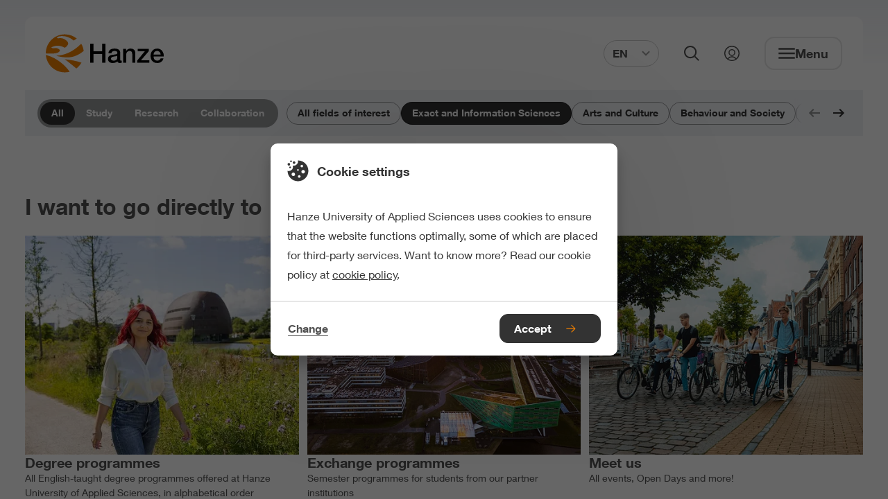

--- FILE ---
content_type: text/html;charset=UTF-8
request_url: https://www.hanze.nl/en?filters=10d7ed26-116a-40c5-afa5-c4d9e7679cad
body_size: 33481
content:
<!DOCTYPE html> <html lang="en"> <head> <script> (function (w, d, s, l, i) { w[l] = w[l] || []; w[l].push( {'gtm.start': new Date().getTime(), event: 'gtm.js'} ); var f = d.getElementsByTagName(s)[0], j = d.createElement(s), dl = l != 'dataLayer' ? '&l=' + l : ''; j.async = true; j.src = 'https://www.googletagmanager.com/gtm.js?id=' + i + dl; f.parentNode.insertBefore(j, f); }) (window, document, 'script', 'dataLayer', 'GTM-K6F8S5'); </script> <style> .async-hide { opacity: 0 !important; } </style> <meta charset="UTF-8"> <meta name="viewport" content="width=device-width, initial-scale=1, shrink-to-fit=no"> <meta http-equiv="X-UA-Compatible" content="IE=Edge,chrome=1"> <meta http-equiv="cleartype" content="on"> <meta name="author" content="HanzeHogeschool Groningen"> <meta name="format-detection" content="telephone=no"> <meta name="_csrf" content="IzdJscQg6kyF3FejR3Y3W09LVuvAjmbKPwKekJxL5VW0-JM9EQJ8ifIQ23uoumOUflsDayl5e4r4vl_nXTWop6V_1zOFwKEN"/> <meta name="_csrf_header" content="X-CSRF-TOKEN"/> <style type="text/css"> /* This CSS resource incorporates links to font software which is the valuable copyrighted property of Monotype Imaging and/or its suppliers. You may not attempt to copy, install, redistribute, convert, modify or reverse engineer this font software. Please contact Monotype Imaging with any questions regarding Web Fonts: http://www.fonts.com */ @font-face { font-family: "Neue Helvetica W02"; src: url("/webfiles/1768391431788/static/default/fonts/Neue_Helvetica_W02_300.woff2") format("woff2"), url("/webfiles/1768391431788/static/default/fonts/Neue_Helvetica_W02_300.woff") format("woff"); font-weight: 300; font-style: normal; font-display: swap; } @font-face { font-family: "Neue Helvetica W02"; src: url("/webfiles/1768391431788/static/default/fonts/Neue_Helvetica_W02_400.woff2") format("woff2"), url("/webfiles/1768391431788/static/default/fonts/Neue_Helvetica_W02_400.woff") format("woff"); font-weight: 400; font-style: normal; font-display: swap; } @font-face { font-family: "Neue Helvetica W02"; src: url("/webfiles/1768391431788/static/default/fonts/Neue_Helvetica_W02_500.woff2") format("woff2"), url("/webfiles/1768391431788/static/default/fonts/Neue_Helvetica_W02_500.woff") format("woff"); font-weight: 500; font-style: normal; font-display: swap; } @font-face { font-family: "Neue Helvetica W02"; src: url("/webfiles/1768391431788/static/default/fonts/Neue_Helvetica_W02_600.woff2") format("woff2"), url("/webfiles/1768391431788/static/default/fonts/Neue_Helvetica_W02_600.woff") format("woff"); font-weight: 600; font-style: normal; font-display: swap; } </style> <link rel="stylesheet" href="/webfiles/1768391431788/static/default/css/app.css"> <link rel="apple-touch-icon" sizes="57x57" href="/webfiles/1768391431788/static/default/favicon/apple-touch-icon-57x57.png"> <link rel="apple-touch-icon" sizes="60x60" href="/webfiles/1768391431788/static/default/favicon/apple-touch-icon-60x60.png"> <link rel="apple-touch-icon" sizes="72x72" href="/webfiles/1768391431788/static/default/favicon/apple-touch-icon-72x72.png"> <link rel="apple-touch-icon" sizes="76x76" href="/webfiles/1768391431788/static/default/favicon/apple-touch-icon-76x76.png"> <link rel="apple-touch-icon" sizes="114x114" href="/webfiles/1768391431788/static/default/favicon/apple-touch-icon-114x114.png"> <link rel="apple-touch-icon" sizes="120x120" href="/webfiles/1768391431788/static/default/favicon/apple-touch-icon-120x120.png"> <link rel="apple-touch-icon" sizes="144x144" href="/webfiles/1768391431788/static/default/favicon/apple-touch-icon-144x144.png"> <link rel="apple-touch-icon" sizes="152x152" href="/webfiles/1768391431788/static/default/favicon/apple-touch-icon-152x152.png"> <link rel="apple-touch-icon" sizes="167x167" href="/webfiles/1768391431788/static/default/favicon/apple-touch-icon-167x167.png"> <link rel="apple-touch-icon" sizes="180x180" href="/webfiles/1768391431788/static/default/favicon/apple-touch-icon-180x180.png"> <link rel="apple-touch-icon" sizes="1024x1024" href="/webfiles/1768391431788/static/default/favicon/apple-touch-icon-1024x1024.png"> <link rel="shortcut icon" type="image/x-icon" href="/webfiles/1768391431788/static/default/favicon/favicon.ico"> <link rel="icon" type="image/png" sizes="32x32" href="/webfiles/1768391431788/static/default/favicon/favicon-32x32.png"> <link rel="icon" type="image/png" sizes="16x16" href="/webfiles/1768391431788/static/default/favicon/favicon-16x16.png"> <link rel="manifest" href="/webfiles/1768391431788/static/default/favicon/manifest.json" crossorigin="use-credentials"> <link rel="preconnect" href="https://image.focuspoints.io"/> <meta name="apple-mobile-web-app-capable" content="yes"> <meta name="apple-mobile-web-app-status-bar-style" content="black-translucent"> <meta name="apple-mobile-web-app-title" content="hanze"> <meta name="theme-color" content="#ffffff"> <meta name="google-site-verification" content="dVWO9V14ZYRSaYxnP7642U4iJ5NC_x15tCJ_wLR3Do8"/> <script type="application/ld+json">
//<![CDATA[
 {"@context":"http://schema.org","@type":"BreadcrumbList","itemListElement":[{"@type":"ListItem","position":1,"item":{"@id":"https://www.hanze.nl/en","name":"Hanze University of Applied Sciences","image":""}}]} 
//]]>
</script> <meta name="twitter:card" content="summary"/> <meta name="twitter:site" content="@Hanze"/> <meta name="twitter:title" content="Hanze University of Applied Sciences | Hanze UAS"/> <meta name="twitter:image" content="https://www.hanze.nl/webfiles/1768391431788/static/default/svg/logo-multilingual.svg"/> <meta property="og:title" content="Hanze University of Applied Sciences | Hanze UAS"/> <meta property="og:image:width" content="318"/> <meta property="og:image:height" content="159"/> <meta property="og:image" content="https://www.hanze.nl/webfiles/1768391431788/static/default/svg/logo-multilingual.svg"/> <meta property="og:site_name" content="Hanze Hogeschool Groningen"/> <meta property="og:type" content="article"/> <meta property="og:locale" content="en"/> <meta property="og:url" content="https://www.hanze.nl/en"/> <link hreflang="en" rel="alternate" href="https://www.hanze.nl/en"/> <link hreflang="x-default" rel="alternate" href="https://www.hanze.nl/en"/> <link hreflang="nl" rel="alternate" href="https://www.hanze.nl/nl"/> <script>
//<![CDATA[

            window.dataLayer = window.dataLayer || [];
            dataLayer.push({
                'pageId': '656072cc-02d4-4515-8ab4-288f9386a8c2',
            });
        
//]]>
</script> <title>Hanze University of Applied Sciences | Hanze UAS</title> <meta name="keywords" content=", "/> <meta name="robots" content="index, follow"/> <link rel="canonical" href="https://www.hanze.nl/en"/> <meta name="uuid" content="8ba2d2a9-a59b-4ef9-b29d-ad750a22a07f"/> </head> <body class="init-transition " itemscope="" itemtype="http://schema.org/WebPage"> <noscript> <iframe src="https://www.googletagmanager.com/ns.html?id=GTM-K6F8S5" height="0" width="0" style="display:none;visibility:hidden"></iframe> </noscript> <div class="layout"> <div class="skiplink nocontent"> <ul> <li> <a href="#main"> To main content </a> </li> <li> <a href="#footer"> To footer </a> </li> </ul> </div> <header id="header" class="header" itemscope="" itemtype="https://schema.org/WPHeader"> <div class="header__wrapper"> <div class="header__content"> <a class="logo" href="/en" aria-label="Hanze homepage"> <svg xmlns="http://www.w3.org/2000/svg" xml:space="preserve" class="hanzelogo" viewBox="0 0 1000 322.8" width="170" height="58"> <circle cx="161.4" cy="161.4" r="161.4" fill="none"/> <path fill="#ee7f00" d="M55.6 163.1c26.7-.8 56.7-5.5 63.8-24.4.7-8.2-9.1-14.9-19.2-19.5-12.7-4-28.9-3.2-40-.2-5-1.9-10.4-5.4-13.4-8.7 21.1-10.3 46.8-19 77.9-10.9 13 2.8 24.5 8.6 36 14.4 12.7-6.7 20.9-16.6 26.5-26.3 7.3-13.9-3.1-29.7-20.5-40.7-14-10.8-31.8-16.1-51.2-14.4l-15 1.8-7.7-9.4c22.3-12.4 59.2-13.3 88.8-3.8 20.4 6.7 40.2 19.6 55 31.9 8.4-5.5 17-11.7 26.3-17.2C235 13.4 199.8 0 161.4 0 72.3 0 0 72.3 0 161.4v.5c18.8.7 37.9 1.9 55.6 1.2zM8.7 177c-2.6-.7-5.3-1.3-8.1-1.8 7 82.7 76.3 147.6 160.8 147.6 14.2 0 28-1.9 41.2-5.3C164.6 263.3 96.6 202 8.7 177zm293.7 63c-44.1-15-93.1-23.4-141.8-28.7 0 0 37.6 27.1 98.6 78.5 17.6-13.4 32.3-30.4 43.2-49.8zm-94.5-45.9c51.4-6.3 96.4-38.1 113.5-53.8-2.9-22-10.2-42.6-21-60.9-87.1 85.6-160.8 98.1-212.7 102.5 0 0 63.2 19.2 120.2 12.2z"/> <path d="M376.5 79.4h28.2v64h73.1v-64H506v160.8h-28.2v-72.5h-73.1v72.5h-28.2zm229.1 102.5c-3.9 2.6-8.7 4.1-14.4 4.6s-11.4 1.3-17.1 2.4c-2.7.5-5.3 1.1-7.9 1.9-2.6.8-4.8 2-6.8 3.4s-3.5 3.3-4.6 5.6c-1.1 2.3-1.7 5.1-1.7 8.4 0 2.9.8 5.3 2.5 7.2 1.6 2 3.6 3.5 6 4.6 2.3 1.1 4.9 1.9 7.7 2.4s5.3.7 7.5.7c2.8 0 5.9-.4 9.2-1.1 3.3-.7 6.4-2 9.3-3.8 2.9-1.8 5.4-4.1 7.3-6.9 1.9-2.8 2.9-6.2 2.9-10.2v-19.2zm25.7 32.4c0 3.2.4 5.4 1.2 6.8.8 1.3 2.4 2 4.8 2h2.7c1.1 0 2.3-.1 3.6-.4v17.8c-.9.3-2.1.6-3.5 1s-2.9.7-4.4 1c-1.5.3-3 .5-4.5.7-1.5.2-2.8.2-3.8.2-5.3 0-9.6-1.1-13.1-3.2s-5.7-5.8-6.8-11c-5.1 5-11.4 8.6-18.8 10.8-7.4 2.2-14.6 3.4-21.5 3.4-5.3 0-10.3-.7-15.1-2.1-4.8-1.4-9-3.5-12.7-6.3-3.7-2.8-6.6-6.3-8.8-10.6-2.2-4.3-3.3-9.3-3.3-15 0-7.2 1.3-13.1 3.9-17.6 2.6-4.5 6.1-8 10.4-10.6 4.3-2.5 9.1-4.4 14.4-5.5 5.3-1.1 10.7-2 16.1-2.6 4.6-.9 9.1-1.5 13.3-1.9 4.2-.4 7.9-1 11.1-1.9 3.2-.9 5.8-2.3 7.7-4.2 1.9-1.9 2.8-4.7 2.8-8.4 0-3.3-.8-6-2.4-8.1-1.6-2.1-3.5-3.7-5.9-4.8-2.3-1.1-4.9-1.9-7.8-2.3-2.9-.4-5.6-.6-8.1-.6-7.2 0-13.1 1.5-17.8 4.5-4.7 3-7.3 7.7-7.9 14h-25.7c.5-7.5 2.3-13.7 5.4-18.7 3.2-4.9 7.2-8.9 12-11.9 4.9-3 10.4-5.1 16.5-6.3 6.1-1.2 12.4-1.8 18.9-1.8 5.7 0 11.3.6 16.9 1.8 5.5 1.2 10.5 3.2 15 5.9 4.4 2.7 8 6.2 10.7 10.5 2.7 4.3 4.1 9.5 4.1 15.6v59.8zm25.4-90.5H681v17.1l.4.4c3.9-6.4 9-11.5 15.3-15.2 6.3-3.7 13.3-5.5 20.9-5.5 12.8 0 22.8 3.3 30.2 9.9 7.3 6.6 11 16.5 11 29.7v79.9h-25.7V167c-.3-9.2-2.3-15.8-5.9-19.9-3.6-4.1-9.2-6.2-16.9-6.2-4.4 0-8.3.8-11.7 2.4-3.5 1.6-6.4 3.8-8.8 6.5-2.4 2.8-4.3 6-5.6 9.8-1.3 3.8-2 7.7-2 11.9v68.7h-25.7V123.8zm122.9 0h94.5v18l-66.6 78.1h70v20.3H775.1v-18l64.4-78.2h-59.9zm194.2 47.9c-.3-4-1.2-8-2.6-11.7-1.4-3.7-3.4-7-5.9-9.8s-5.5-5-9-6.8c-3.5-1.7-7.5-2.6-11.8-2.6-4.5 0-8.6.8-12.3 2.4-3.7 1.6-6.8 3.8-9.5 6.5-2.6 2.8-4.7 6-6.3 9.8-1.6 3.8-2.4 7.8-2.6 12.2h60zM914 188.6c0 4.5.6 8.9 1.9 13.1 1.3 4.2 3.2 7.9 5.7 11 2.6 3.2 5.8 5.7 9.7 7.5 3.9 1.9 8.6 2.8 14 2.8 7.5 0 13.5-1.6 18.1-4.8 4.6-3.2 8-8.1 10.2-14.5h24.3c-1.4 6.3-3.7 11.9-7 16.9-3.3 4.9-7.3 9.1-11.9 12.5-4.7 3.4-9.9 5.9-15.6 7.7-5.8 1.7-11.8 2.6-18.1 2.6-9.2 0-17.3-1.5-24.3-4.5-7.1-3-13-7.2-17.9-12.6-4.9-5.4-8.6-11.9-11-19.4-2.5-7.5-3.7-15.8-3.7-24.8 0-8.3 1.3-16.1 3.9-23.5 2.6-7.4 6.4-14 11.3-19.6 4.9-5.6 10.8-10.1 17.7-13.4 6.9-3.3 14.7-5 23.4-5 9.2 0 17.4 1.9 24.6 5.7 7.3 3.8 13.3 8.9 18.1 15.2 4.8 6.3 8.3 13.5 10.5 21.7 2.2 8.2 2.7 16.6 1.7 25.3H914z"/> </svg> </a> <form id="search-bar" class="search-bar" aria-hidden="true" action="/en/search" method="get" data-suggest-label="Suggestions" data-suggest-all="All results" data-suggest-no-results="No suggestions found" data-suggest-service-uri="/services/autocomplete?language=en"> <div class="search-bar__content"> <fieldset id="simpleSearch" class="suggestify"> <label for="suggestify-search" aria-hidden="true">Search field</label> <input id="suggestify-search" name="q" placeholder="Search..." aria-label="Search" class="suggestify-input" autocomplete="off"/> <button type="button" aria-label="Remove input" class="suggestify-clear"> <i class="suggestify-icon" role="presentation" focusable="false" aria-hidden="true"></i> </button> <button type="submit" aria-label="Search" class="suggestify-submit"> <i class="suggestify-icon" role="presentation" focusable="false" aria-hidden="true"></i> </button> </fieldset> </div> </form> <div class="header-btn-group"> <div class="language-switch "> <button class="language-switch__button btn--clear" aria-expanded="false" aria-controls="language-switch__list"> EN <svg role="presentation" class="icn " width="12" height="12" focusable="false" aria-hidden="true"> <use xlink:href="/webfiles/1768391431788/static/default/svg/sprite.svg#chevron_down"></use> </svg> </button> <div id="language-switch__list" class="language-switch__list" role="list"> <a class="language-switch__link" tabindex="-1" role="listitem" href="/nl">NL</a> </div> </div> <button class="search-button btn--clear" aria-expanded="false" aria-controls="search-bar"> <svg role="presentation" class="icn " width="22" height="22" focusable="false" aria-hidden="true"> <use xlink:href="/webfiles/1768391431788/static/default/svg/sprite.svg#search"></use> </svg> <span>Open search</span> </button> <a class="login-link" href="https://myhanze.nl" title="My Hanze"> <svg role="presentation" class="icn " width="22" height="22" focusable="false" aria-hidden="true"> <use xlink:href="/webfiles/1768391431788/static/default/svg/sprite.svg#login"></use> </svg> <span>Link to my hanze</span> </a> <button class="menu btn--clear" aria-expanded="false" aria-controls="navigation"> <svg role="presentation" class="icn " width="24" height="24" focusable="false" aria-hidden="true"> <use xlink:href="/webfiles/1768391431788/static/default/svg/sprite.svg#menu"></use> </svg> <svg role="presentation" class="icn " width="24" height="24" focusable="false" aria-hidden="true"> <use xlink:href="/webfiles/1768391431788/static/default/svg/sprite.svg#close"></use> </svg> <span class="menu__text">Menu</span> </button> <button class="close-button btn--clear" aria-expanded="false" aria-controls="search-bar"> <svg role="presentation" class="icn " width="24" height="24" focusable="false" aria-hidden="true"> <use xlink:href="/webfiles/1768391431788/static/default/svg/sprite.svg#close"></use> </svg> <span>Close search</span> </button> </div> <nav class="navigation" id="navigation" aria-hidden="true" itemscope itemtype="https://schema.org/SiteNavigationElement"> <h2 class="nocontent hide-from-layout">Navigation</h2> <header class="navigation__header"> <div class="navigation__header-home"> <svg role="presentation" class="icn " width="18" height="18" focusable="false" aria-hidden="true"> <use xlink:href="/webfiles/1768391431788/static/default/svg/sprite.svg#home"></use> </svg> <p>Hanze.nl</p> </div> <button class="btn--clear nav-back"> <svg role="presentation" class="icn " width="18" height="18" focusable="false" aria-hidden="true"> <use xlink:href="/webfiles/1768391431788/static/default/svg/sprite.svg#chevron"></use> </svg> <span aria-hidden="true">Previous</span> </button> <div class="navigation__header-selected hidden"> <p> Selected </p> </div> <button class="navigation__header-close-btn btn--clear" id="close_navigation" aria-expanded="false" aria-controls="navigation"> <svg role="presentation" class="icn " width="24" height="24" focusable="false" aria-hidden="true"> <use xlink:href="/webfiles/1768391431788/static/default/svg/sprite.svg#close"></use> </svg> <span class="menu__text">Close menu</span> </button> </header> <ul class="navigation-group"> <li> <a href="/en/programmes" class="btn--link-inverted"> <span>Study programmes</span> </a> </li> <li> <a href="/en/study/meet-us" class="btn--link-inverted"> <span>Meet us</span> </a> </li> <li> <a href="/en/study/studying-at-hanze" class="btn--link-inverted"> <span>Studying at Hanze</span> </a> </li> <li> <a href="/en/study/application-and-entry-requirements" class="btn--link-inverted"> <span>Application and entry requirements</span> </a> </li> <li> <a href="/en/study/living-in-the-netherlands-and-groningen" class="btn--link-inverted"> <span>Living in the Netherlands</span> </a> </li> <li> <a href="/en/study/student-support" class="btn--link-inverted"> <span>Student support</span> </a> </li> <li> <a href="/en/contact-and-locations" class="btn--link-inverted"> <span>Contact and locations</span> </a> </li> <li> <a href="https://myhanze.nl/" class="btn--link-inverted"> <span>Go to MyHanze</span> </a> </li> </ul> <footer> <div class="language-switch "> <button class="language-switch__button btn--clear" aria-expanded="false" aria-controls="language-switch__list"> EN <svg role="presentation" class="icn " width="12" height="12" focusable="false" aria-hidden="true"> <use xlink:href="/webfiles/1768391431788/static/default/svg/sprite.svg#chevron_down"></use> </svg> </button> <div id="language-switch__list" class="language-switch__list" role="list"> <a class="language-switch__link" tabindex="-1" role="listitem" href="/nl">NL</a> </div> </div> </footer> </nav> </div> </div> <span class="header-bg" style="display: none;"></span> </header> <div class="main-wrapper"> <main class="main" role="main" id="main"> <h1 class="nocontent hide-from-layout">Hanze University of Applied Sciences</h1> <section class="filters"> <div class="filters__categories-wrapper"> <ul class="filters__categories"> <li class="filters__categories-item"> <a href="/en?filters=10d7ed26-116a-40c5-afa5-c4d9e7679cad" class="filters__categories-button filters__categories-button--active"> All </a> </li> <li class="filters__categories-item"> <a href="/en/study?filters=10d7ed26-116a-40c5-afa5-c4d9e7679cad" class="filters__categories-button" data-analytics="{&quot;event&quot;:&quot;tfe-hanze-data&quot;,&quot;tfe-data&quot;:{&quot;event-type&quot;:&quot;home_domain_filter&quot;,&quot;param1-name&quot;:&quot;domain&quot;,&quot;param1-value&quot;:&quot;Study&quot;,&quot;param2-name&quot;:&quot;&quot;,&quot;param2-value&quot;:&quot;&quot;,&quot;param3-name&quot;:&quot;&quot;,&quot;param3-value&quot;:&quot;&quot;,&quot;param4-name&quot;:&quot;&quot;,&quot;param4-value&quot;:&quot;&quot;,&quot;param5-name&quot;:&quot;&quot;,&quot;param5-value&quot;:&quot;&quot;,&quot;param6-name&quot;:&quot;&quot;,&quot;param6-value&quot;:&quot;&quot;,&quot;param7-name&quot;:&quot;&quot;,&quot;param7-value&quot;:&quot;&quot;,&quot;param8-name&quot;:&quot;&quot;,&quot;param8-value&quot;:&quot;&quot;,&quot;param9-name&quot;:&quot;&quot;,&quot;param9-value&quot;:&quot;&quot;,&quot;param10-name&quot;:&quot;&quot;,&quot;param10-value&quot;:&quot;&quot;,&quot;param11-name&quot;:&quot;&quot;,&quot;param11-value&quot;:&quot;&quot;,&quot;param12-name&quot;:&quot;&quot;,&quot;param12-value&quot;:&quot;&quot;,&quot;param13-name&quot;:&quot;&quot;,&quot;param13-value&quot;:&quot;&quot;}}"> Study </a> </li> <li class="filters__categories-item"> <a href="/en/research?filters=10d7ed26-116a-40c5-afa5-c4d9e7679cad" class="filters__categories-button" data-analytics="{&quot;event&quot;:&quot;tfe-hanze-data&quot;,&quot;tfe-data&quot;:{&quot;event-type&quot;:&quot;home_domain_filter&quot;,&quot;param1-name&quot;:&quot;domain&quot;,&quot;param1-value&quot;:&quot;Research&quot;,&quot;param2-name&quot;:&quot;&quot;,&quot;param2-value&quot;:&quot;&quot;,&quot;param3-name&quot;:&quot;&quot;,&quot;param3-value&quot;:&quot;&quot;,&quot;param4-name&quot;:&quot;&quot;,&quot;param4-value&quot;:&quot;&quot;,&quot;param5-name&quot;:&quot;&quot;,&quot;param5-value&quot;:&quot;&quot;,&quot;param6-name&quot;:&quot;&quot;,&quot;param6-value&quot;:&quot;&quot;,&quot;param7-name&quot;:&quot;&quot;,&quot;param7-value&quot;:&quot;&quot;,&quot;param8-name&quot;:&quot;&quot;,&quot;param8-value&quot;:&quot;&quot;,&quot;param9-name&quot;:&quot;&quot;,&quot;param9-value&quot;:&quot;&quot;,&quot;param10-name&quot;:&quot;&quot;,&quot;param10-value&quot;:&quot;&quot;,&quot;param11-name&quot;:&quot;&quot;,&quot;param11-value&quot;:&quot;&quot;,&quot;param12-name&quot;:&quot;&quot;,&quot;param12-value&quot;:&quot;&quot;,&quot;param13-name&quot;:&quot;&quot;,&quot;param13-value&quot;:&quot;&quot;}}"> Research </a> </li> <li class="filters__categories-item"> <a href="/en/collaboration?filters=10d7ed26-116a-40c5-afa5-c4d9e7679cad" class="filters__categories-button" data-analytics="{&quot;event&quot;:&quot;tfe-hanze-data&quot;,&quot;tfe-data&quot;:{&quot;event-type&quot;:&quot;home_domain_filter&quot;,&quot;param1-name&quot;:&quot;domain&quot;,&quot;param1-value&quot;:&quot;Collaboration&quot;,&quot;param2-name&quot;:&quot;&quot;,&quot;param2-value&quot;:&quot;&quot;,&quot;param3-name&quot;:&quot;&quot;,&quot;param3-value&quot;:&quot;&quot;,&quot;param4-name&quot;:&quot;&quot;,&quot;param4-value&quot;:&quot;&quot;,&quot;param5-name&quot;:&quot;&quot;,&quot;param5-value&quot;:&quot;&quot;,&quot;param6-name&quot;:&quot;&quot;,&quot;param6-value&quot;:&quot;&quot;,&quot;param7-name&quot;:&quot;&quot;,&quot;param7-value&quot;:&quot;&quot;,&quot;param8-name&quot;:&quot;&quot;,&quot;param8-value&quot;:&quot;&quot;,&quot;param9-name&quot;:&quot;&quot;,&quot;param9-value&quot;:&quot;&quot;,&quot;param10-name&quot;:&quot;&quot;,&quot;param10-value&quot;:&quot;&quot;,&quot;param11-name&quot;:&quot;&quot;,&quot;param11-value&quot;:&quot;&quot;,&quot;param12-name&quot;:&quot;&quot;,&quot;param12-value&quot;:&quot;&quot;,&quot;param13-name&quot;:&quot;&quot;,&quot;param13-value&quot;:&quot;&quot;}}"> Collaboration </a> </li> </ul> </div> <div class="filters__tags"> <div class="filters__tags-scroller"> <ul id="filtersTagList" class="filters__tags-list"> <li class="filters__tags-item"> <a href="/en" class="filters__tags-button" data-analytics="{&quot;event&quot;:&quot;tfe-hanze-data&quot;,&quot;tfe-data&quot;:{&quot;event-type&quot;:&quot;home_interest_filter&quot;,&quot;param1-name&quot;:&quot;interest&quot;,&quot;param1-value&quot;:&quot;All fields of interest&quot;,&quot;param2-name&quot;:&quot;interest_id&quot;,&quot;param2-value&quot;:&quot;&quot;,&quot;param3-name&quot;:&quot;&quot;,&quot;param3-value&quot;:&quot;&quot;,&quot;param4-name&quot;:&quot;&quot;,&quot;param4-value&quot;:&quot;&quot;,&quot;param5-name&quot;:&quot;&quot;,&quot;param5-value&quot;:&quot;&quot;,&quot;param6-name&quot;:&quot;&quot;,&quot;param6-value&quot;:&quot;&quot;,&quot;param7-name&quot;:&quot;&quot;,&quot;param7-value&quot;:&quot;&quot;,&quot;param8-name&quot;:&quot;&quot;,&quot;param8-value&quot;:&quot;&quot;,&quot;param9-name&quot;:&quot;&quot;,&quot;param9-value&quot;:&quot;&quot;,&quot;param10-name&quot;:&quot;&quot;,&quot;param10-value&quot;:&quot;&quot;,&quot;param11-name&quot;:&quot;&quot;,&quot;param11-value&quot;:&quot;&quot;,&quot;param12-name&quot;:&quot;&quot;,&quot;param12-value&quot;:&quot;&quot;,&quot;param13-name&quot;:&quot;&quot;,&quot;param13-value&quot;:&quot;&quot;}}"> All fields of interest </a> </li> <li class="filters__tags-item"> <a href="/en" class="filters__tags-button filters__tags-button--active"> Exact and Information Sciences </a> </li> <li class="filters__tags-item"> <a href="/en?filters=10d7ed26-116a-40c5-afa5-c4d9e7679cad&amp;filters=de5cf75c-cfd3-4b7a-bb2a-7710be020fa7" class="filters__tags-button" data-analytics="{&quot;event&quot;:&quot;tfe-hanze-data&quot;,&quot;tfe-data&quot;:{&quot;event-type&quot;:&quot;home_interest_filter&quot;,&quot;param1-name&quot;:&quot;interest&quot;,&quot;param1-value&quot;:&quot;Arts and Culture&quot;,&quot;param2-name&quot;:&quot;interest_id&quot;,&quot;param2-value&quot;:&quot;de5cf75c-cfd3-4b7a-bb2a-7710be020fa7&quot;,&quot;param3-name&quot;:&quot;&quot;,&quot;param3-value&quot;:&quot;&quot;,&quot;param4-name&quot;:&quot;&quot;,&quot;param4-value&quot;:&quot;&quot;,&quot;param5-name&quot;:&quot;&quot;,&quot;param5-value&quot;:&quot;&quot;,&quot;param6-name&quot;:&quot;&quot;,&quot;param6-value&quot;:&quot;&quot;,&quot;param7-name&quot;:&quot;&quot;,&quot;param7-value&quot;:&quot;&quot;,&quot;param8-name&quot;:&quot;&quot;,&quot;param8-value&quot;:&quot;&quot;,&quot;param9-name&quot;:&quot;&quot;,&quot;param9-value&quot;:&quot;&quot;,&quot;param10-name&quot;:&quot;&quot;,&quot;param10-value&quot;:&quot;&quot;,&quot;param11-name&quot;:&quot;&quot;,&quot;param11-value&quot;:&quot;&quot;,&quot;param12-name&quot;:&quot;&quot;,&quot;param12-value&quot;:&quot;&quot;,&quot;param13-name&quot;:&quot;&quot;,&quot;param13-value&quot;:&quot;&quot;}}"> Arts and Culture </a> </li> <li class="filters__tags-item"> <a href="/en?filters=10d7ed26-116a-40c5-afa5-c4d9e7679cad&amp;filters=6f61b52c-0a4f-47dc-a85f-a65b1df76468" class="filters__tags-button" data-analytics="{&quot;event&quot;:&quot;tfe-hanze-data&quot;,&quot;tfe-data&quot;:{&quot;event-type&quot;:&quot;home_interest_filter&quot;,&quot;param1-name&quot;:&quot;interest&quot;,&quot;param1-value&quot;:&quot;Behaviour and Society&quot;,&quot;param2-name&quot;:&quot;interest_id&quot;,&quot;param2-value&quot;:&quot;6f61b52c-0a4f-47dc-a85f-a65b1df76468&quot;,&quot;param3-name&quot;:&quot;&quot;,&quot;param3-value&quot;:&quot;&quot;,&quot;param4-name&quot;:&quot;&quot;,&quot;param4-value&quot;:&quot;&quot;,&quot;param5-name&quot;:&quot;&quot;,&quot;param5-value&quot;:&quot;&quot;,&quot;param6-name&quot;:&quot;&quot;,&quot;param6-value&quot;:&quot;&quot;,&quot;param7-name&quot;:&quot;&quot;,&quot;param7-value&quot;:&quot;&quot;,&quot;param8-name&quot;:&quot;&quot;,&quot;param8-value&quot;:&quot;&quot;,&quot;param9-name&quot;:&quot;&quot;,&quot;param9-value&quot;:&quot;&quot;,&quot;param10-name&quot;:&quot;&quot;,&quot;param10-value&quot;:&quot;&quot;,&quot;param11-name&quot;:&quot;&quot;,&quot;param11-value&quot;:&quot;&quot;,&quot;param12-name&quot;:&quot;&quot;,&quot;param12-value&quot;:&quot;&quot;,&quot;param13-name&quot;:&quot;&quot;,&quot;param13-value&quot;:&quot;&quot;}}"> Behaviour and Society </a> </li> <li class="filters__tags-item"> <a href="/en?filters=10d7ed26-116a-40c5-afa5-c4d9e7679cad&amp;filters=354c33ef-3264-4395-93ff-91c647319d3e" class="filters__tags-button" data-analytics="{&quot;event&quot;:&quot;tfe-hanze-data&quot;,&quot;tfe-data&quot;:{&quot;event-type&quot;:&quot;home_interest_filter&quot;,&quot;param1-name&quot;:&quot;interest&quot;,&quot;param1-value&quot;:&quot;Business and Economics&quot;,&quot;param2-name&quot;:&quot;interest_id&quot;,&quot;param2-value&quot;:&quot;354c33ef-3264-4395-93ff-91c647319d3e&quot;,&quot;param3-name&quot;:&quot;&quot;,&quot;param3-value&quot;:&quot;&quot;,&quot;param4-name&quot;:&quot;&quot;,&quot;param4-value&quot;:&quot;&quot;,&quot;param5-name&quot;:&quot;&quot;,&quot;param5-value&quot;:&quot;&quot;,&quot;param6-name&quot;:&quot;&quot;,&quot;param6-value&quot;:&quot;&quot;,&quot;param7-name&quot;:&quot;&quot;,&quot;param7-value&quot;:&quot;&quot;,&quot;param8-name&quot;:&quot;&quot;,&quot;param8-value&quot;:&quot;&quot;,&quot;param9-name&quot;:&quot;&quot;,&quot;param9-value&quot;:&quot;&quot;,&quot;param10-name&quot;:&quot;&quot;,&quot;param10-value&quot;:&quot;&quot;,&quot;param11-name&quot;:&quot;&quot;,&quot;param11-value&quot;:&quot;&quot;,&quot;param12-name&quot;:&quot;&quot;,&quot;param12-value&quot;:&quot;&quot;,&quot;param13-name&quot;:&quot;&quot;,&quot;param13-value&quot;:&quot;&quot;}}"> Business and Economics </a> </li> <li class="filters__tags-item"> <a href="/en?filters=10d7ed26-116a-40c5-afa5-c4d9e7679cad&amp;filters=80e14e4e-5074-4eba-beef-8f5717bc6a19" class="filters__tags-button" data-analytics="{&quot;event&quot;:&quot;tfe-hanze-data&quot;,&quot;tfe-data&quot;:{&quot;event-type&quot;:&quot;home_interest_filter&quot;,&quot;param1-name&quot;:&quot;interest&quot;,&quot;param1-value&quot;:&quot;Education&quot;,&quot;param2-name&quot;:&quot;interest_id&quot;,&quot;param2-value&quot;:&quot;80e14e4e-5074-4eba-beef-8f5717bc6a19&quot;,&quot;param3-name&quot;:&quot;&quot;,&quot;param3-value&quot;:&quot;&quot;,&quot;param4-name&quot;:&quot;&quot;,&quot;param4-value&quot;:&quot;&quot;,&quot;param5-name&quot;:&quot;&quot;,&quot;param5-value&quot;:&quot;&quot;,&quot;param6-name&quot;:&quot;&quot;,&quot;param6-value&quot;:&quot;&quot;,&quot;param7-name&quot;:&quot;&quot;,&quot;param7-value&quot;:&quot;&quot;,&quot;param8-name&quot;:&quot;&quot;,&quot;param8-value&quot;:&quot;&quot;,&quot;param9-name&quot;:&quot;&quot;,&quot;param9-value&quot;:&quot;&quot;,&quot;param10-name&quot;:&quot;&quot;,&quot;param10-value&quot;:&quot;&quot;,&quot;param11-name&quot;:&quot;&quot;,&quot;param11-value&quot;:&quot;&quot;,&quot;param12-name&quot;:&quot;&quot;,&quot;param12-value&quot;:&quot;&quot;,&quot;param13-name&quot;:&quot;&quot;,&quot;param13-value&quot;:&quot;&quot;}}"> Education </a> </li> <li class="filters__tags-item"> <a href="/en?filters=10d7ed26-116a-40c5-afa5-c4d9e7679cad&amp;filters=2f8a3227-94f1-40e1-8890-46a4331d8b8b" class="filters__tags-button" data-analytics="{&quot;event&quot;:&quot;tfe-hanze-data&quot;,&quot;tfe-data&quot;:{&quot;event-type&quot;:&quot;home_interest_filter&quot;,&quot;param1-name&quot;:&quot;interest&quot;,&quot;param1-value&quot;:&quot;Environment&quot;,&quot;param2-name&quot;:&quot;interest_id&quot;,&quot;param2-value&quot;:&quot;2f8a3227-94f1-40e1-8890-46a4331d8b8b&quot;,&quot;param3-name&quot;:&quot;&quot;,&quot;param3-value&quot;:&quot;&quot;,&quot;param4-name&quot;:&quot;&quot;,&quot;param4-value&quot;:&quot;&quot;,&quot;param5-name&quot;:&quot;&quot;,&quot;param5-value&quot;:&quot;&quot;,&quot;param6-name&quot;:&quot;&quot;,&quot;param6-value&quot;:&quot;&quot;,&quot;param7-name&quot;:&quot;&quot;,&quot;param7-value&quot;:&quot;&quot;,&quot;param8-name&quot;:&quot;&quot;,&quot;param8-value&quot;:&quot;&quot;,&quot;param9-name&quot;:&quot;&quot;,&quot;param9-value&quot;:&quot;&quot;,&quot;param10-name&quot;:&quot;&quot;,&quot;param10-value&quot;:&quot;&quot;,&quot;param11-name&quot;:&quot;&quot;,&quot;param11-value&quot;:&quot;&quot;,&quot;param12-name&quot;:&quot;&quot;,&quot;param12-value&quot;:&quot;&quot;,&quot;param13-name&quot;:&quot;&quot;,&quot;param13-value&quot;:&quot;&quot;}}"> Environment </a> </li> <li class="filters__tags-item"> <a href="/en?filters=10d7ed26-116a-40c5-afa5-c4d9e7679cad&amp;filters=ab787229-955d-45c8-abb2-f24849d9f7c1" class="filters__tags-button" data-analytics="{&quot;event&quot;:&quot;tfe-hanze-data&quot;,&quot;tfe-data&quot;:{&quot;event-type&quot;:&quot;home_interest_filter&quot;,&quot;param1-name&quot;:&quot;interest&quot;,&quot;param1-value&quot;:&quot;Health and Sports&quot;,&quot;param2-name&quot;:&quot;interest_id&quot;,&quot;param2-value&quot;:&quot;ab787229-955d-45c8-abb2-f24849d9f7c1&quot;,&quot;param3-name&quot;:&quot;&quot;,&quot;param3-value&quot;:&quot;&quot;,&quot;param4-name&quot;:&quot;&quot;,&quot;param4-value&quot;:&quot;&quot;,&quot;param5-name&quot;:&quot;&quot;,&quot;param5-value&quot;:&quot;&quot;,&quot;param6-name&quot;:&quot;&quot;,&quot;param6-value&quot;:&quot;&quot;,&quot;param7-name&quot;:&quot;&quot;,&quot;param7-value&quot;:&quot;&quot;,&quot;param8-name&quot;:&quot;&quot;,&quot;param8-value&quot;:&quot;&quot;,&quot;param9-name&quot;:&quot;&quot;,&quot;param9-value&quot;:&quot;&quot;,&quot;param10-name&quot;:&quot;&quot;,&quot;param10-value&quot;:&quot;&quot;,&quot;param11-name&quot;:&quot;&quot;,&quot;param11-value&quot;:&quot;&quot;,&quot;param12-name&quot;:&quot;&quot;,&quot;param12-value&quot;:&quot;&quot;,&quot;param13-name&quot;:&quot;&quot;,&quot;param13-value&quot;:&quot;&quot;}}"> Health and Sports </a> </li> <li class="filters__tags-item"> <a href="/en?filters=10d7ed26-116a-40c5-afa5-c4d9e7679cad&amp;filters=1834e000-754e-49c6-94c2-777e60e9f460" class="filters__tags-button" data-analytics="{&quot;event&quot;:&quot;tfe-hanze-data&quot;,&quot;tfe-data&quot;:{&quot;event-type&quot;:&quot;home_interest_filter&quot;,&quot;param1-name&quot;:&quot;interest&quot;,&quot;param1-value&quot;:&quot;Language and Communication&quot;,&quot;param2-name&quot;:&quot;interest_id&quot;,&quot;param2-value&quot;:&quot;1834e000-754e-49c6-94c2-777e60e9f460&quot;,&quot;param3-name&quot;:&quot;&quot;,&quot;param3-value&quot;:&quot;&quot;,&quot;param4-name&quot;:&quot;&quot;,&quot;param4-value&quot;:&quot;&quot;,&quot;param5-name&quot;:&quot;&quot;,&quot;param5-value&quot;:&quot;&quot;,&quot;param6-name&quot;:&quot;&quot;,&quot;param6-value&quot;:&quot;&quot;,&quot;param7-name&quot;:&quot;&quot;,&quot;param7-value&quot;:&quot;&quot;,&quot;param8-name&quot;:&quot;&quot;,&quot;param8-value&quot;:&quot;&quot;,&quot;param9-name&quot;:&quot;&quot;,&quot;param9-value&quot;:&quot;&quot;,&quot;param10-name&quot;:&quot;&quot;,&quot;param10-value&quot;:&quot;&quot;,&quot;param11-name&quot;:&quot;&quot;,&quot;param11-value&quot;:&quot;&quot;,&quot;param12-name&quot;:&quot;&quot;,&quot;param12-value&quot;:&quot;&quot;,&quot;param13-name&quot;:&quot;&quot;,&quot;param13-value&quot;:&quot;&quot;}}"> Language and Communication </a> </li> <li class="filters__tags-item"> <a href="/en?filters=10d7ed26-116a-40c5-afa5-c4d9e7679cad&amp;filters=ffdd292d-0076-4b95-9315-845ab647718c" class="filters__tags-button" data-analytics="{&quot;event&quot;:&quot;tfe-hanze-data&quot;,&quot;tfe-data&quot;:{&quot;event-type&quot;:&quot;home_interest_filter&quot;,&quot;param1-name&quot;:&quot;interest&quot;,&quot;param1-value&quot;:&quot;Law and Governance&quot;,&quot;param2-name&quot;:&quot;interest_id&quot;,&quot;param2-value&quot;:&quot;ffdd292d-0076-4b95-9315-845ab647718c&quot;,&quot;param3-name&quot;:&quot;&quot;,&quot;param3-value&quot;:&quot;&quot;,&quot;param4-name&quot;:&quot;&quot;,&quot;param4-value&quot;:&quot;&quot;,&quot;param5-name&quot;:&quot;&quot;,&quot;param5-value&quot;:&quot;&quot;,&quot;param6-name&quot;:&quot;&quot;,&quot;param6-value&quot;:&quot;&quot;,&quot;param7-name&quot;:&quot;&quot;,&quot;param7-value&quot;:&quot;&quot;,&quot;param8-name&quot;:&quot;&quot;,&quot;param8-value&quot;:&quot;&quot;,&quot;param9-name&quot;:&quot;&quot;,&quot;param9-value&quot;:&quot;&quot;,&quot;param10-name&quot;:&quot;&quot;,&quot;param10-value&quot;:&quot;&quot;,&quot;param11-name&quot;:&quot;&quot;,&quot;param11-value&quot;:&quot;&quot;,&quot;param12-name&quot;:&quot;&quot;,&quot;param12-value&quot;:&quot;&quot;,&quot;param13-name&quot;:&quot;&quot;,&quot;param13-value&quot;:&quot;&quot;}}"> Law and Governance </a> </li> <li class="filters__tags-item"> <a href="/en?filters=10d7ed26-116a-40c5-afa5-c4d9e7679cad&amp;filters=70f9d0fb-1668-4e82-9066-18a7081798b6" class="filters__tags-button" data-analytics="{&quot;event&quot;:&quot;tfe-hanze-data&quot;,&quot;tfe-data&quot;:{&quot;event-type&quot;:&quot;home_interest_filter&quot;,&quot;param1-name&quot;:&quot;interest&quot;,&quot;param1-value&quot;:&quot;Science and Engineering&quot;,&quot;param2-name&quot;:&quot;interest_id&quot;,&quot;param2-value&quot;:&quot;70f9d0fb-1668-4e82-9066-18a7081798b6&quot;,&quot;param3-name&quot;:&quot;&quot;,&quot;param3-value&quot;:&quot;&quot;,&quot;param4-name&quot;:&quot;&quot;,&quot;param4-value&quot;:&quot;&quot;,&quot;param5-name&quot;:&quot;&quot;,&quot;param5-value&quot;:&quot;&quot;,&quot;param6-name&quot;:&quot;&quot;,&quot;param6-value&quot;:&quot;&quot;,&quot;param7-name&quot;:&quot;&quot;,&quot;param7-value&quot;:&quot;&quot;,&quot;param8-name&quot;:&quot;&quot;,&quot;param8-value&quot;:&quot;&quot;,&quot;param9-name&quot;:&quot;&quot;,&quot;param9-value&quot;:&quot;&quot;,&quot;param10-name&quot;:&quot;&quot;,&quot;param10-value&quot;:&quot;&quot;,&quot;param11-name&quot;:&quot;&quot;,&quot;param11-value&quot;:&quot;&quot;,&quot;param12-name&quot;:&quot;&quot;,&quot;param12-value&quot;:&quot;&quot;,&quot;param13-name&quot;:&quot;&quot;,&quot;param13-value&quot;:&quot;&quot;}}"> Science and Engineering </a> </li> </ul> </div> <div class="filters__tags-arrow-buttons"> <button data-direction="left" class="filters__tags-arrow-button"> <span class="filters__tags-arrow-button__sr">Show more filters</span> <svg role="presentation" class="icn " width="20" height="20" focusable="false" aria-hidden="true"> <use xlink:href="/webfiles/1768391431788/static/default/svg/sprite.svg#short_left"></use> </svg> </button> <button data-direction="right" class="filters__tags-arrow-button"> <span class="filters__tags-arrow-button__sr">Show more filters</span> <svg role="presentation" class="icn " width="20" height="20" focusable="false" aria-hidden="true"> <use xlink:href="/webfiles/1768391431788/static/default/svg/sprite.svg#short_right"></use> </svg> </button> </div> </div> </section> <section class="main-action-blocks-section"> <div class="main-action-blocks-section__container"> <div class="main-action-blocks"> <h2 data-include-anchorlist="false">I want to go directly to</h2> <ul class="main-action-blocks__list"> <li class="main-action-blocks__item"> <a class="main-action-blocks__link" href="/en/programmes"> <div class="main-action-blocks__visual-wrapper"> <picture class="main-action-blocks__visual"> <source type="image/webp" srcset="https://image.focuspoints.io/hanze240247-fotografie-international-hanze-130.jpg?_jwt=eyJhbGciOiJIUzUxMiIsInR5cCI6IkpXVCJ9.[base64].stFJR1jWd4zMAg-3SwvGtXEwDG0rAlWiAWJnk45EO29Esvpdjr3sl8fAKDBKgSrZU3rX_izUXvdE2__BCE64cA" media="(min-width: 1024px)"/> <source type="image/webp" srcset="https://image.focuspoints.io/hanze240247-fotografie-international-hanze-130.jpg?_jwt=eyJhbGciOiJIUzUxMiIsInR5cCI6IkpXVCJ9.[base64].Ny_1deT3EYrwVr-wy7VfTyICe5JApnGoe0lUoJivFsywkuWArQ5ByAmeNf12ULVSlylGWGZEvPtONxQD4CpmuA" media="(min-width: 425px)"/> <source type="image/webp" srcset="https://image.focuspoints.io/hanze240247-fotografie-international-hanze-130.jpg?_jwt=eyJhbGciOiJIUzUxMiIsInR5cCI6IkpXVCJ9.[base64].okPATLeNbN1uAZxGbP3AjbnWWwCXkbqPE1mLhXBu_wrjJQEGrT2iuc0lx6Fiqfmdnysal6hAO8y3eCtkVSox-Q"/> <img src="https://image.focuspoints.io/hanze240247-fotografie-international-hanze-130.jpg?_jwt=eyJhbGciOiJIUzUxMiIsInR5cCI6IkpXVCJ9.[base64].stFJR1jWd4zMAg-3SwvGtXEwDG0rAlWiAWJnk45EO29Esvpdjr3sl8fAKDBKgSrZU3rX_izUXvdE2__BCE64cA" alt="Hanze Groningen" loading="eager" fetchpriority="high" width="460" height="368" style="object-position: 38% 52%;"/> </picture> </div> <div class="main-action-blocks__body"> <h3 class="main-action-blocks__title"> <span>Degree programmes</span> </h3> <p class="main-action-blocks__description"> All English-taught degree programmes offered at Hanze University of Applied Sciences, in alphabetical order </p> </div> </a> </li> <li class="main-action-blocks__item"> <a class="main-action-blocks__link" href="/en/programmes/minors"> <div class="main-action-blocks__visual-wrapper"> <picture class="main-action-blocks__visual"> <source type="image/webp" srcset="https://image.focuspoints.io/11-hanzehogeschool-droninger.jpg?_jwt=eyJhbGciOiJIUzUxMiIsInR5cCI6IkpXVCJ9.[base64]._ronsOWymyr2Vxa2aI2RgvxAOCdd4xyZ_SK81UdEdL9bZY2kNl6P_XEdOsJe-nkAbd6Y24yksU9y6SvQbpehjw" media="(min-width: 1024px)"/> <source type="image/webp" srcset="https://image.focuspoints.io/11-hanzehogeschool-droninger.jpg?_jwt=eyJhbGciOiJIUzUxMiIsInR5cCI6IkpXVCJ9.[base64].2QEDVeaeRJ6xsYJnWsOlcUQaP-nIAIWv7dAGO6EHS8RIik8y3FF8CUNQ_K3mzxmabH348x7uijhS_QMAHTKvPg" media="(min-width: 425px)"/> <source type="image/webp" srcset="https://image.focuspoints.io/11-hanzehogeschool-droninger.jpg?_jwt=eyJhbGciOiJIUzUxMiIsInR5cCI6IkpXVCJ9.[base64].2HCsDJLvgc_Qe-igII6M4RuGgZ82LEBkXZqVfOHDaEwyWoUgiCq9JbRJo-S_aBaS4DuI55DI9fgP26TjPyPq5w"/> <img src="https://image.focuspoints.io/11-hanzehogeschool-droninger.jpg?_jwt=eyJhbGciOiJIUzUxMiIsInR5cCI6IkpXVCJ9.[base64]._ronsOWymyr2Vxa2aI2RgvxAOCdd4xyZ_SK81UdEdL9bZY2kNl6P_XEdOsJe-nkAbd6Y24yksU9y6SvQbpehjw" alt="11-Hanzehogeschool-Droninger.jpg" loading="eager" fetchpriority="high" width="460" height="368" style="object-position: 50% 50%;"/> </picture> </div> <div class="main-action-blocks__body"> <h3 class="main-action-blocks__title"> <span>Exchange programmes</span> </h3> <p class="main-action-blocks__description"> Semester programmes for students from our partner institutions </p> </div> </a> </li> <li class="main-action-blocks__item"> <a class="main-action-blocks__link" href="/en/study/meet-us"> <div class="main-action-blocks__visual-wrapper"> <picture class="main-action-blocks__visual"> <source type="image/webp" srcset="https://image.focuspoints.io/hanze-international-city-center-6137.jpg?_jwt=eyJhbGciOiJIUzUxMiIsInR5cCI6IkpXVCJ9.[base64].EkkzqEpCJM10Gwz4KbKJVbI8x09S7MbUC39Vn3IytQj-z8nbntOlEZHBsauyGekhdU8pJQwrKQ98RXpikLXG1w" media="(min-width: 1024px)"/> <source type="image/webp" srcset="https://image.focuspoints.io/hanze-international-city-center-6137.jpg?_jwt=eyJhbGciOiJIUzUxMiIsInR5cCI6IkpXVCJ9.[base64].sO5ihgiQpt97KlCf_7BKXhMjUu-bYoTXYac9S-8oahIb9ta5gccazPZtN6F-hjGSrcDBhyJiitkm2wLE1jxpbQ" media="(min-width: 425px)"/> <source type="image/webp" srcset="https://image.focuspoints.io/hanze-international-city-center-6137.jpg?_jwt=eyJhbGciOiJIUzUxMiIsInR5cCI6IkpXVCJ9.[base64].eGjZkmoVoQ6xjX8jbo6nNp-v2JIkA4ZRtRj7oQ0B0BKYW43HRdpvF34XAtuUFduDOIsaGVPI7IVo_26l8_L5KA"/> <img src="https://image.focuspoints.io/hanze-international-city-center-6137.jpg?_jwt=eyJhbGciOiJIUzUxMiIsInR5cCI6IkpXVCJ9.[base64].EkkzqEpCJM10Gwz4KbKJVbI8x09S7MbUC39Vn3IytQj-z8nbntOlEZHBsauyGekhdU8pJQwrKQ98RXpikLXG1w" alt="Hanze International City Center-6137.jpg" loading="eager" fetchpriority="high" width="460" height="368" style="object-position: 50% 50%;"/> </picture> </div> <div class="main-action-blocks__body"> <h3 class="main-action-blocks__title"> <span>Meet us</span> </h3> <p class="main-action-blocks__description"> All events, Open Days and more! </p> </div> </a> </li> </ul> </div> </div> </section> <section class="section-cta"> <div class="section-cta__content"> <div class="cta__container "> <div class="cta cta--link "> <figure class="cta__figure"> <picture class=""> <source type="image/webp" srcset="https://image.focuspoints.io/groningen-wacht-op-je-campagne-18.jpg?_jwt=eyJhbGciOiJIUzUxMiIsInR5cCI6IkpXVCJ9.[base64].YAfivyZjoaWY2YhW5F9r-aUmXNhDB6Jd7if9G6eAvR8Bel3mF71u0mhiOY8IMQ3lwrV_GmhYR-c5hPo75wmoLQ" media="(min-width: 1440px)"/> <source type="image/webp" srcset="https://image.focuspoints.io/groningen-wacht-op-je-campagne-18.jpg?_jwt=eyJhbGciOiJIUzUxMiIsInR5cCI6IkpXVCJ9.[base64].P44Ux54274edFai50XwO4rQh7CrMedHj72lt3nF1vzveyDR7MA1QS7vMOr-wN_TANU8GAq9n7749WpAx4X3mrw" media="(min-width: 1200px)"/> <source type="image/webp" srcset="https://image.focuspoints.io/groningen-wacht-op-je-campagne-18.jpg?_jwt=eyJhbGciOiJIUzUxMiIsInR5cCI6IkpXVCJ9.[base64].KelzFXm0WVUqFpTqEGGiryHKmbQQ2Yz3O9oXpOl7SjHP2S1QT0-2KzZoNFWTrz72OcXPyGU6gHL_Ec4OGJWoTQ" media="(min-width: 1024px)"/> <source type="image/webp" srcset="https://image.focuspoints.io/groningen-wacht-op-je-campagne-18.jpg?_jwt=eyJhbGciOiJIUzUxMiIsInR5cCI6IkpXVCJ9.[base64].Fmdpbn36Cyb0Ydps6Pz6SI0K7cZ3MHskFWFH0jOcFt9xlz5xsRpj7sH6dMA6BZkWRlVAYiklrpC_1ixFqcxXVA" media="(min-width: 768px)"/> <source type="image/webp" srcset="https://image.focuspoints.io/groningen-wacht-op-je-campagne-18.jpg?_jwt=eyJhbGciOiJIUzUxMiIsInR5cCI6IkpXVCJ9.[base64].vdQoIF8PJtYVmoT78g6c1sHhIwAl7WzoTPP1X16UBzMMkdKqd1azrL3WCKvdE7Df9LuWf_qe-Q9yz1YKdWmRsQ" media="(min-width: 425px)"/> <source type="image/webp" srcset="https://image.focuspoints.io/groningen-wacht-op-je-campagne-18.jpg?_jwt=eyJhbGciOiJIUzUxMiIsInR5cCI6IkpXVCJ9.[base64].7MaEgTueqQgTco7SUONyE9ptD-lMSrFMdkP_a2cCxM7dfRpFQBpZg2B45vvjBd1F3EyR8tZw9rZGxp6o20Z1Cw"/> <img src="https://image.focuspoints.io/groningen-wacht-op-je-campagne-18.jpg?_jwt=eyJhbGciOiJIUzUxMiIsInR5cCI6IkpXVCJ9.[base64].l2_VduEn4uyXnMPIUFa46wDEnICczy4p1AsXyNy2CnldKEACZD-7-TUbXdwnChZvwSGKVI0Lr_QOQYKpfcgP4g" alt="Harmen van der Vaart" loading="lazy" width="1680" height="740" style="object-position: 48% 37%;"/> </picture> </figure> <div class="cta__wrapper"> <div class="cta__window"> <div class="cta__text"> <h2 class="cta__title"> Groningen is waiting for you! </h2> <p class="cta-text"> Explore the best student city of The Netherlands! </p> <a href="/en/study/living-in-the-netherlands-and-groningen/groningen" class="textual-link cta__link" data-analytics="{&quot;event&quot;:&quot;tfe-hanze-data&quot;,&quot;tfe-data&quot;:{&quot;event-type&quot;:&quot;ctaclick&quot;,&quot;param1-name&quot;:&quot;cta_page_url&quot;,&quot;param1-value&quot;:&quot;/en&quot;,&quot;param2-name&quot;:&quot;cta_title&quot;,&quot;param2-value&quot;:&quot;Groningen is waiting for you!&quot;,&quot;param3-name&quot;:&quot;cta_target_url&quot;,&quot;param3-value&quot;:&quot;/en/study/living-in-the-netherlands-and-groningen/groningen&quot;,&quot;param4-name&quot;:&quot;&quot;,&quot;param4-value&quot;:&quot;&quot;,&quot;param5-name&quot;:&quot;&quot;,&quot;param5-value&quot;:&quot;&quot;,&quot;param6-name&quot;:&quot;&quot;,&quot;param6-value&quot;:&quot;&quot;,&quot;param7-name&quot;:&quot;&quot;,&quot;param7-value&quot;:&quot;&quot;,&quot;param8-name&quot;:&quot;&quot;,&quot;param8-value&quot;:&quot;&quot;,&quot;param9-name&quot;:&quot;&quot;,&quot;param9-value&quot;:&quot;&quot;,&quot;param10-name&quot;:&quot;&quot;,&quot;param10-value&quot;:&quot;&quot;,&quot;param11-name&quot;:&quot;&quot;,&quot;param11-value&quot;:&quot;&quot;,&quot;param12-name&quot;:&quot;&quot;,&quot;param12-value&quot;:&quot;&quot;,&quot;param13-name&quot;:&quot;&quot;,&quot;param13-value&quot;:&quot;&quot;}}"> <span>Your future hometown awaits</span> <svg role="presentation" class="icn " width="32" height="24" focusable="false" aria-hidden="true"> <use xlink:href="/webfiles/1768391431788/static/default/svg/sprite.svg#short_right"></use> </svg> </a> </div> </div> </div> </div> </div> </div> </section> <section class="banner"> <div class="banner__content"> <article class="banner__text"> <h2 class="banner__title" data-include-anchorlist="false">Open Days &amp; events</h2> <p>Get to know Hanze University of Applied Sciences, our study programmes and the city of Groningen by joining one of our events. We would love to get to know you!</p> </article> <section class="slider-list"> <div class="slider-list__content"> <header class="slider-list__header"> </header> <div class="slider-list__slider swiper-slider-list slider-list__slider--square" data-columns="4"> <a href="#51eb79d1-132a-4807-9c91-3cfa35357681" class="swiper__skip"> Sla over </a> <button class="swiper-button-next" aria-label="Next"> <svg role="presentation" focusable="false" aria-hidden="true"> <use xlink:href="/webfiles/1768391431788/static/default/svg/sprite.svg#short_right"/> </svg> </button> <button class="swiper-button-prev" aria-label="Previous"> <svg role="presentation" focusable="false" aria-hidden="true"> <use xlink:href="/webfiles/1768391431788/static/default/svg/sprite.svg#short_left"/> </svg> </button> <ul class="swiper-wrapper"> <li class="slider-list__item swiper-slide" data-analytics="{&quot;event&quot;:&quot;tfe-hanze-data&quot;,&quot;tfe-data&quot;:{&quot;event-type&quot;:&quot;card&quot;,&quot;param1-name&quot;:&quot;cardblock_tags&quot;,&quot;param1-value&quot;:[&quot;Webinar&quot;,&quot;Open Day&quot;,&quot;Information Session&quot;],&quot;param2-name&quot;:&quot;cardblock_title&quot;,&quot;param2-value&quot;:&quot;Open Days \u0026 events&quot;,&quot;param3-name&quot;:&quot;card_title&quot;,&quot;param3-value&quot;:&quot;Webinar: Study and live in the Netherlands&quot;,&quot;param4-name&quot;:&quot;cardblock_textUnderneath&quot;,&quot;param4-value&quot;:false,&quot;param5-name&quot;:&quot;cardblock_columns&quot;,&quot;param5-value&quot;:4,&quot;param6-name&quot;:&quot;card_target_url&quot;,&quot;param6-value&quot;:&quot;/en/events/study/events/2026/01/webinar-study-and-live-in-the-netherlands&quot;,&quot;param7-name&quot;:&quot;cardblock_type&quot;,&quot;param7-value&quot;:&quot;RelatedOverviewBannerDocument&quot;,&quot;param8-name&quot;:&quot;cardblock_spotlight&quot;,&quot;param8-value&quot;:false,&quot;param9-name&quot;:&quot;card_tags&quot;,&quot;param9-value&quot;:[],&quot;param10-name&quot;:&quot;card_content_type&quot;,&quot;param10-value&quot;:&quot;EventDocument&quot;,&quot;param11-name&quot;:&quot;&quot;,&quot;param11-value&quot;:&quot;&quot;,&quot;param12-name&quot;:&quot;&quot;,&quot;param12-value&quot;:&quot;&quot;,&quot;param13-name&quot;:&quot;&quot;,&quot;param13-value&quot;:&quot;&quot;}}"> <a href="/en/events/study/events/2026/01/webinar-study-and-live-in-the-netherlands" class="card " aria-label="Webinar: Study and live in the Netherlands"> <div class="card__top"> <ul class="label-list"> <li class="label-list__item label">Event</li> </ul> </div> <div class="card__body"> <div class="card__header"> <h3 class="card__header-title">Webinar: Study and live in the Netherlands</h3> <div class="event-dates"> <svg role="presentation" class="icn event-dates__icon" width="28" height="28" focusable="false" aria-hidden="true"> <use xlink:href="/webfiles/1768391431788/static/default/svg/sprite.svg#calendar"></use> </svg> <time class="event-dates__time" datetime="2026-01-24" aria-label="starttijd"> 24 Jan </time> </div> </div> </div> <figure class="card__figure"> <picture> <source type="image/webp" srcset="https://image.focuspoints.io/Hanze%20webinar%20study%20and%20live%20in%20the%20netherlands.jpg?_jwt=eyJhbGciOiJIUzUxMiIsInR5cCI6IkpXVCJ9.[base64].KsV1DNaymYjdPDP45O0qDiTsWVNwex1QATkyI_OL1Z7Aiv5TsESbsGKtwX9wmXhnNNfrTkSoPNLwPus7zK1vHA" media="(min-width: 768px)"/> <source type="image/webp" srcset="https://image.focuspoints.io/Hanze%20webinar%20study%20and%20live%20in%20the%20netherlands.jpg?_jwt=eyJhbGciOiJIUzUxMiIsInR5cCI6IkpXVCJ9.[base64].mZMnRNC4VUNQoHKCJAZ-9h3ghEd8bySQF1H7sitK93VVbTggzUmoxCFGkbnt-phjfe0XYqjSGbgXXRbBnp1eag" media="(min-width: 425px)"/> <source type="image/webp" srcset="https://image.focuspoints.io/Hanze%20webinar%20study%20and%20live%20in%20the%20netherlands.jpg?_jwt=eyJhbGciOiJIUzUxMiIsInR5cCI6IkpXVCJ9.[base64].aixqi6LhrJR_NRNHuTytrKE4D2d3f7kBW9U6Od-apohod562F97uACDANBpMUCgLwoqNbjDATK_dtzz0v0UsYQ"/> <source type="image/webp" srcset="https://image.focuspoints.io/Hanze%20webinar%20study%20and%20live%20in%20the%20netherlands.jpg?_jwt=eyJhbGciOiJIUzUxMiIsInR5cCI6IkpXVCJ9.[base64].KsV1DNaymYjdPDP45O0qDiTsWVNwex1QATkyI_OL1Z7Aiv5TsESbsGKtwX9wmXhnNNfrTkSoPNLwPus7zK1vHA"/> <img src="https://image.focuspoints.io/Hanze%20webinar%20study%20and%20live%20in%20the%20netherlands.jpg?_jwt=eyJhbGciOiJIUzUxMiIsInR5cCI6IkpXVCJ9.[base64].KsV1DNaymYjdPDP45O0qDiTsWVNwex1QATkyI_OL1Z7Aiv5TsESbsGKtwX9wmXhnNNfrTkSoPNLwPus7zK1vHA" alt="Hanze webinar study and live in the netherlands.jpg" loading="lazy" width="800" height="460" style="object-position: 50% 50%;"/> </picture> </figure> </a> </li> <li class="slider-list__item swiper-slide" data-analytics="{&quot;event&quot;:&quot;tfe-hanze-data&quot;,&quot;tfe-data&quot;:{&quot;event-type&quot;:&quot;card&quot;,&quot;param1-name&quot;:&quot;cardblock_tags&quot;,&quot;param1-value&quot;:[&quot;Webinar&quot;,&quot;Open Day&quot;,&quot;Information Session&quot;],&quot;param2-name&quot;:&quot;cardblock_title&quot;,&quot;param2-value&quot;:&quot;Open Days \u0026 events&quot;,&quot;param3-name&quot;:&quot;card_title&quot;,&quot;param3-value&quot;:&quot;Hanze x HARD: Race engineering hackathon&quot;,&quot;param4-name&quot;:&quot;cardblock_textUnderneath&quot;,&quot;param4-value&quot;:false,&quot;param5-name&quot;:&quot;cardblock_columns&quot;,&quot;param5-value&quot;:4,&quot;param6-name&quot;:&quot;card_target_url&quot;,&quot;param6-value&quot;:&quot;/en/events/study/events/2026/02/hanze-x-hard-race-engineering-hackathon&quot;,&quot;param7-name&quot;:&quot;cardblock_type&quot;,&quot;param7-value&quot;:&quot;RelatedOverviewBannerDocument&quot;,&quot;param8-name&quot;:&quot;cardblock_spotlight&quot;,&quot;param8-value&quot;:false,&quot;param9-name&quot;:&quot;card_tags&quot;,&quot;param9-value&quot;:[],&quot;param10-name&quot;:&quot;card_content_type&quot;,&quot;param10-value&quot;:&quot;EventDocument&quot;,&quot;param11-name&quot;:&quot;&quot;,&quot;param11-value&quot;:&quot;&quot;,&quot;param12-name&quot;:&quot;&quot;,&quot;param12-value&quot;:&quot;&quot;,&quot;param13-name&quot;:&quot;&quot;,&quot;param13-value&quot;:&quot;&quot;}}"> <a href="/en/events/study/events/2026/02/hanze-x-hard-race-engineering-hackathon" class="card " aria-label="Hanze x HARD: Race engineering hackathon"> <div class="card__top"> <ul class="label-list"> <li class="label-list__item label">Event</li> </ul> </div> <div class="card__body"> <div class="card__header"> <h3 class="card__header-title">Hanze x HARD: Race engineering hackathon</h3> <div class="event-dates"> <svg role="presentation" class="icn event-dates__icon" width="28" height="28" focusable="false" aria-hidden="true"> <use xlink:href="/webfiles/1768391431788/static/default/svg/sprite.svg#calendar"></use> </svg> <time class="event-dates__time" datetime="2026-02-07" aria-label="starttijd"> 07 Feb </time> </div> </div> </div> <figure class="card__figure"> <picture> <source type="image/webp" srcset="https://image.focuspoints.io/hanze_racing_division_cover.jpg?_jwt=eyJhbGciOiJIUzUxMiIsInR5cCI6IkpXVCJ9.[base64].fHGQiKa8JPt6sVhHTk3lKjkJQSidYnUYzR0NISdiFqf-O7zLs4wb2IfgNkBWHGQjjhvyG17igMb9lnDP7A_wpg" media="(min-width: 768px)"/> <source type="image/webp" srcset="https://image.focuspoints.io/hanze_racing_division_cover.jpg?_jwt=eyJhbGciOiJIUzUxMiIsInR5cCI6IkpXVCJ9.[base64].e1Gj_yfbDADEKmFeYCJouheRFeVk-71EQDkG5mVZnOOjLU3BCzOhEw2fnpZ6TNv-nvrc7bwpLZ5CtDSBc7DpBA" media="(min-width: 425px)"/> <source type="image/webp" srcset="https://image.focuspoints.io/hanze_racing_division_cover.jpg?_jwt=eyJhbGciOiJIUzUxMiIsInR5cCI6IkpXVCJ9.[base64].8evkBiYg0v11845CZOOlwv0Smgc6sDwPy6a3wx3s4JShTzWrvwLeZSBhauFcL3P6yqY1Uw1-8u10vVZ7ADSdOQ"/> <source type="image/webp" srcset="https://image.focuspoints.io/hanze_racing_division_cover.jpg?_jwt=eyJhbGciOiJIUzUxMiIsInR5cCI6IkpXVCJ9.[base64].fHGQiKa8JPt6sVhHTk3lKjkJQSidYnUYzR0NISdiFqf-O7zLs4wb2IfgNkBWHGQjjhvyG17igMb9lnDP7A_wpg"/> <img src="https://image.focuspoints.io/hanze_racing_division_cover.jpg?_jwt=eyJhbGciOiJIUzUxMiIsInR5cCI6IkpXVCJ9.[base64].fHGQiKa8JPt6sVhHTk3lKjkJQSidYnUYzR0NISdiFqf-O7zLs4wb2IfgNkBWHGQjjhvyG17igMb9lnDP7A_wpg" alt="hanze racing division car on track" loading="lazy" width="800" height="460" style="object-position: 73% 63%;"/> </picture> </figure> </a> </li> <li class="slider-list__item swiper-slide" data-analytics="{&quot;event&quot;:&quot;tfe-hanze-data&quot;,&quot;tfe-data&quot;:{&quot;event-type&quot;:&quot;card&quot;,&quot;param1-name&quot;:&quot;cardblock_tags&quot;,&quot;param1-value&quot;:[&quot;Webinar&quot;,&quot;Open Day&quot;,&quot;Information Session&quot;],&quot;param2-name&quot;:&quot;cardblock_title&quot;,&quot;param2-value&quot;:&quot;Open Days \u0026 events&quot;,&quot;param3-name&quot;:&quot;card_title&quot;,&quot;param3-value&quot;:&quot;On-Campus Open Day&quot;,&quot;param4-name&quot;:&quot;cardblock_textUnderneath&quot;,&quot;param4-value&quot;:false,&quot;param5-name&quot;:&quot;cardblock_columns&quot;,&quot;param5-value&quot;:4,&quot;param6-name&quot;:&quot;card_target_url&quot;,&quot;param6-value&quot;:&quot;/en/events/study/events/2026/02/on-campus-open-day&quot;,&quot;param7-name&quot;:&quot;cardblock_type&quot;,&quot;param7-value&quot;:&quot;RelatedOverviewBannerDocument&quot;,&quot;param8-name&quot;:&quot;cardblock_spotlight&quot;,&quot;param8-value&quot;:false,&quot;param9-name&quot;:&quot;card_tags&quot;,&quot;param9-value&quot;:[],&quot;param10-name&quot;:&quot;card_content_type&quot;,&quot;param10-value&quot;:&quot;EventDocument&quot;,&quot;param11-name&quot;:&quot;&quot;,&quot;param11-value&quot;:&quot;&quot;,&quot;param12-name&quot;:&quot;&quot;,&quot;param12-value&quot;:&quot;&quot;,&quot;param13-name&quot;:&quot;&quot;,&quot;param13-value&quot;:&quot;&quot;}}"> <a href="/en/events/study/events/2026/02/on-campus-open-day" class="card " aria-label="On-Campus Open Day"> <div class="card__top"> <ul class="label-list"> <li class="label-list__item label">Event</li> </ul> </div> <div class="card__body"> <div class="card__header"> <h3 class="card__header-title">On-Campus Open Day</h3> <div class="event-dates"> <svg role="presentation" class="icn event-dates__icon" width="28" height="28" focusable="false" aria-hidden="true"> <use xlink:href="/webfiles/1768391431788/static/default/svg/sprite.svg#calendar"></use> </svg> <time class="event-dates__time" datetime="2026-02-14" aria-label="starttijd"> 14 Feb </time> </div> </div> </div> <figure class="card__figure"> <picture> <source type="image/webp" srcset="https://image.focuspoints.io/Hanze%20on%20campus%20open%20day%2014feb%20(1).jpg?_jwt=eyJhbGciOiJIUzUxMiIsInR5cCI6IkpXVCJ9.[base64].n3IGkvIIvmiCk9qIBs_LzYkWYYsDDDJ9RabU5AUviWLrngENoyLHmv6qTfuqM9XFdjS0XL9-KCqIx3IwHW-M0g" media="(min-width: 768px)"/> <source type="image/webp" srcset="https://image.focuspoints.io/Hanze%20on%20campus%20open%20day%2014feb%20(1).jpg?_jwt=eyJhbGciOiJIUzUxMiIsInR5cCI6IkpXVCJ9.[base64].FVM6UgnINmZoAF4f9jX0FBBR48Ck1mFOmMHU40WwPiyxBfXU0ByCpw-y2X2Bs6dPQd-xjqD4eKYwFz-X2CvC8g" media="(min-width: 425px)"/> <source type="image/webp" srcset="https://image.focuspoints.io/Hanze%20on%20campus%20open%20day%2014feb%20(1).jpg?_jwt=eyJhbGciOiJIUzUxMiIsInR5cCI6IkpXVCJ9.[base64].kK_Mo92cQ8PUNf0jBm1LKcxkJSe2SeFAHokmgavgfViTfNrS8wE9Tirew-22NSau0fY1Ewsr3fNzjaX2rk7UAw"/> <source type="image/webp" srcset="https://image.focuspoints.io/Hanze%20on%20campus%20open%20day%2014feb%20(1).jpg?_jwt=eyJhbGciOiJIUzUxMiIsInR5cCI6IkpXVCJ9.[base64].n3IGkvIIvmiCk9qIBs_LzYkWYYsDDDJ9RabU5AUviWLrngENoyLHmv6qTfuqM9XFdjS0XL9-KCqIx3IwHW-M0g"/> <img src="https://image.focuspoints.io/Hanze%20on%20campus%20open%20day%2014feb%20(1).jpg?_jwt=eyJhbGciOiJIUzUxMiIsInR5cCI6IkpXVCJ9.[base64].n3IGkvIIvmiCk9qIBs_LzYkWYYsDDDJ9RabU5AUviWLrngENoyLHmv6qTfuqM9XFdjS0XL9-KCqIx3IwHW-M0g" alt="Hanze on campus open day 14feb (1).jpg" loading="lazy" width="800" height="460" style="object-position: 50% 50%;"/> </picture> </figure> </a> </li> <li class="slider-list__item swiper-slide" data-analytics="{&quot;event&quot;:&quot;tfe-hanze-data&quot;,&quot;tfe-data&quot;:{&quot;event-type&quot;:&quot;card&quot;,&quot;param1-name&quot;:&quot;cardblock_tags&quot;,&quot;param1-value&quot;:[&quot;Webinar&quot;,&quot;Open Day&quot;,&quot;Information Session&quot;],&quot;param2-name&quot;:&quot;cardblock_title&quot;,&quot;param2-value&quot;:&quot;Open Days \u0026 events&quot;,&quot;param3-name&quot;:&quot;card_title&quot;,&quot;param3-value&quot;:&quot;Online Open Day&quot;,&quot;param4-name&quot;:&quot;cardblock_textUnderneath&quot;,&quot;param4-value&quot;:false,&quot;param5-name&quot;:&quot;cardblock_columns&quot;,&quot;param5-value&quot;:4,&quot;param6-name&quot;:&quot;card_target_url&quot;,&quot;param6-value&quot;:&quot;/en/events/study/events/2026/03/online-open-day&quot;,&quot;param7-name&quot;:&quot;cardblock_type&quot;,&quot;param7-value&quot;:&quot;RelatedOverviewBannerDocument&quot;,&quot;param8-name&quot;:&quot;cardblock_spotlight&quot;,&quot;param8-value&quot;:false,&quot;param9-name&quot;:&quot;card_tags&quot;,&quot;param9-value&quot;:[],&quot;param10-name&quot;:&quot;card_content_type&quot;,&quot;param10-value&quot;:&quot;EventDocument&quot;,&quot;param11-name&quot;:&quot;&quot;,&quot;param11-value&quot;:&quot;&quot;,&quot;param12-name&quot;:&quot;&quot;,&quot;param12-value&quot;:&quot;&quot;,&quot;param13-name&quot;:&quot;&quot;,&quot;param13-value&quot;:&quot;&quot;}}"> <a href="/en/events/study/events/2026/03/online-open-day" class="card " aria-label="Online Open Day"> <div class="card__top"> <ul class="label-list"> <li class="label-list__item label">Event</li> </ul> </div> <div class="card__body"> <div class="card__header"> <h3 class="card__header-title">Online Open Day</h3> <div class="event-dates"> <svg role="presentation" class="icn event-dates__icon" width="28" height="28" focusable="false" aria-hidden="true"> <use xlink:href="/webfiles/1768391431788/static/default/svg/sprite.svg#calendar"></use> </svg> <time class="event-dates__time" datetime="2026-03-06" aria-label="starttijd"> 06 Mar </time> </div> </div> </div> <figure class="card__figure"> <picture> <source type="image/webp" srcset="https://image.focuspoints.io/Hanze%20online%20open%20day%206mrt.jpg?_jwt=eyJhbGciOiJIUzUxMiIsInR5cCI6IkpXVCJ9.[base64].3AhXu2M0qdpGQjPYDhP0Iagh5fjYzr1ikXOCGeF166D_eXk1vud_dJt7VfslWG5biyld1w9FFr-r2ma4o1bzAQ" media="(min-width: 768px)"/> <source type="image/webp" srcset="https://image.focuspoints.io/Hanze%20online%20open%20day%206mrt.jpg?_jwt=eyJhbGciOiJIUzUxMiIsInR5cCI6IkpXVCJ9.[base64].hdXEeLapbQJpdLAME2cjZSpjmXR0iWFphj2CQw7-YwPuODXkAhRTTwhJ-YoFDGHtuwZPruSEEXFOM9gYoMUgwA" media="(min-width: 425px)"/> <source type="image/webp" srcset="https://image.focuspoints.io/Hanze%20online%20open%20day%206mrt.jpg?_jwt=eyJhbGciOiJIUzUxMiIsInR5cCI6IkpXVCJ9.[base64].oJ4JMcMg6a9dOs3CoOtbC_7tsbonILyq-TSstcQquXnPduG0IzkvKO5Eo9E20h2M_6_yGuAcmbtk0-Wx7xoL1w"/> <source type="image/webp" srcset="https://image.focuspoints.io/Hanze%20online%20open%20day%206mrt.jpg?_jwt=eyJhbGciOiJIUzUxMiIsInR5cCI6IkpXVCJ9.[base64].3AhXu2M0qdpGQjPYDhP0Iagh5fjYzr1ikXOCGeF166D_eXk1vud_dJt7VfslWG5biyld1w9FFr-r2ma4o1bzAQ"/> <img src="https://image.focuspoints.io/Hanze%20online%20open%20day%206mrt.jpg?_jwt=eyJhbGciOiJIUzUxMiIsInR5cCI6IkpXVCJ9.[base64].3AhXu2M0qdpGQjPYDhP0Iagh5fjYzr1ikXOCGeF166D_eXk1vud_dJt7VfslWG5biyld1w9FFr-r2ma4o1bzAQ" alt="Hanze online open day 6mrt.jpg" loading="lazy" width="800" height="460" style="object-position: 50% 50%;"/> </picture> </figure> </a> </li> <li class="slider-list__item swiper-slide" data-analytics="{&quot;event&quot;:&quot;tfe-hanze-data&quot;,&quot;tfe-data&quot;:{&quot;event-type&quot;:&quot;card&quot;,&quot;param1-name&quot;:&quot;cardblock_tags&quot;,&quot;param1-value&quot;:[&quot;Webinar&quot;,&quot;Open Day&quot;,&quot;Information Session&quot;],&quot;param2-name&quot;:&quot;cardblock_title&quot;,&quot;param2-value&quot;:&quot;Open Days \u0026 events&quot;,&quot;param3-name&quot;:&quot;card_title&quot;,&quot;param3-value&quot;:&quot;Webinar: Study at Hanze&quot;,&quot;param4-name&quot;:&quot;cardblock_textUnderneath&quot;,&quot;param4-value&quot;:false,&quot;param5-name&quot;:&quot;cardblock_columns&quot;,&quot;param5-value&quot;:4,&quot;param6-name&quot;:&quot;card_target_url&quot;,&quot;param6-value&quot;:&quot;/en/events/study/events/2026/03/webinar-study-at-hanze&quot;,&quot;param7-name&quot;:&quot;cardblock_type&quot;,&quot;param7-value&quot;:&quot;RelatedOverviewBannerDocument&quot;,&quot;param8-name&quot;:&quot;cardblock_spotlight&quot;,&quot;param8-value&quot;:false,&quot;param9-name&quot;:&quot;card_tags&quot;,&quot;param9-value&quot;:[],&quot;param10-name&quot;:&quot;card_content_type&quot;,&quot;param10-value&quot;:&quot;EventDocument&quot;,&quot;param11-name&quot;:&quot;&quot;,&quot;param11-value&quot;:&quot;&quot;,&quot;param12-name&quot;:&quot;&quot;,&quot;param12-value&quot;:&quot;&quot;,&quot;param13-name&quot;:&quot;&quot;,&quot;param13-value&quot;:&quot;&quot;}}"> <a href="/en/events/study/events/2026/03/webinar-study-at-hanze" class="card " aria-label="Webinar: Study at Hanze"> <div class="card__top"> <ul class="label-list"> <li class="label-list__item label">Event</li> </ul> </div> <div class="card__body"> <div class="card__header"> <h3 class="card__header-title">Webinar: Study at Hanze</h3> <div class="event-dates"> <svg role="presentation" class="icn event-dates__icon" width="28" height="28" focusable="false" aria-hidden="true"> <use xlink:href="/webfiles/1768391431788/static/default/svg/sprite.svg#calendar"></use> </svg> <time class="event-dates__time" datetime="2026-03-21" aria-label="starttijd"> 21 Mar </time> </div> </div> </div> <figure class="card__figure"> <picture> <source type="image/webp" srcset="https://image.focuspoints.io/Hanze%20webinar%20study@hanze%2021mrt.jpg?_jwt=eyJhbGciOiJIUzUxMiIsInR5cCI6IkpXVCJ9.[base64].xyq0ddOlP3hr2QKIgAbn_dIDHA8Q2877cK5PhilqDLL57dyDEm4Ew4M4X8J4jL-L9zoh0Prn7murz2xwc-Kciw" media="(min-width: 768px)"/> <source type="image/webp" srcset="https://image.focuspoints.io/Hanze%20webinar%20study@hanze%2021mrt.jpg?_jwt=eyJhbGciOiJIUzUxMiIsInR5cCI6IkpXVCJ9.[base64].5JaFrSYpTK4FO0vLhbyZYOPJhp-dEWWH0l6ZrbqdngtZXLjG8tlo5coy96Eit3TrCvUSK6dWA9qP1S3HuQPiDw" media="(min-width: 425px)"/> <source type="image/webp" srcset="https://image.focuspoints.io/Hanze%20webinar%20study@hanze%2021mrt.jpg?_jwt=eyJhbGciOiJIUzUxMiIsInR5cCI6IkpXVCJ9.[base64].4m7ytE4SaeoC8E3gOX1sH4vAisqHUo_mkevd9Hp3aYblljLg5Y8AAYSI4VJ7SGs2JD745YgJdk6zb-4TJb3Uvg"/> <source type="image/webp" srcset="https://image.focuspoints.io/Hanze%20webinar%20study@hanze%2021mrt.jpg?_jwt=eyJhbGciOiJIUzUxMiIsInR5cCI6IkpXVCJ9.[base64].xyq0ddOlP3hr2QKIgAbn_dIDHA8Q2877cK5PhilqDLL57dyDEm4Ew4M4X8J4jL-L9zoh0Prn7murz2xwc-Kciw"/> <img src="https://image.focuspoints.io/Hanze%20webinar%20study@hanze%2021mrt.jpg?_jwt=eyJhbGciOiJIUzUxMiIsInR5cCI6IkpXVCJ9.[base64].xyq0ddOlP3hr2QKIgAbn_dIDHA8Q2877cK5PhilqDLL57dyDEm4Ew4M4X8J4jL-L9zoh0Prn7murz2xwc-Kciw" alt="Hanze webinar study@hanze 21mrt.jpg" loading="lazy" width="800" height="460" style="object-position: 50% 50%;"/> </picture> </figure> </a> </li> <li class="slider-list__item swiper-slide" data-analytics="{&quot;event&quot;:&quot;tfe-hanze-data&quot;,&quot;tfe-data&quot;:{&quot;event-type&quot;:&quot;card&quot;,&quot;param1-name&quot;:&quot;cardblock_tags&quot;,&quot;param1-value&quot;:[&quot;Webinar&quot;,&quot;Open Day&quot;,&quot;Information Session&quot;],&quot;param2-name&quot;:&quot;cardblock_title&quot;,&quot;param2-value&quot;:&quot;Open Days \u0026 events&quot;,&quot;param3-name&quot;:&quot;card_title&quot;,&quot;param3-value&quot;:&quot;Open Day Masters&quot;,&quot;param4-name&quot;:&quot;cardblock_textUnderneath&quot;,&quot;param4-value&quot;:false,&quot;param5-name&quot;:&quot;cardblock_columns&quot;,&quot;param5-value&quot;:4,&quot;param6-name&quot;:&quot;card_target_url&quot;,&quot;param6-value&quot;:&quot;/en/events/study/events/2026/03/open-day-masters-march-2026&quot;,&quot;param7-name&quot;:&quot;cardblock_type&quot;,&quot;param7-value&quot;:&quot;RelatedOverviewBannerDocument&quot;,&quot;param8-name&quot;:&quot;cardblock_spotlight&quot;,&quot;param8-value&quot;:false,&quot;param9-name&quot;:&quot;card_tags&quot;,&quot;param9-value&quot;:[],&quot;param10-name&quot;:&quot;card_content_type&quot;,&quot;param10-value&quot;:&quot;EventDocument&quot;,&quot;param11-name&quot;:&quot;&quot;,&quot;param11-value&quot;:&quot;&quot;,&quot;param12-name&quot;:&quot;&quot;,&quot;param12-value&quot;:&quot;&quot;,&quot;param13-name&quot;:&quot;&quot;,&quot;param13-value&quot;:&quot;&quot;}}"> <a href="/en/events/study/events/2026/03/open-day-masters-march-2026" class="card " aria-label="Open Day Masters"> <div class="card__top"> <ul class="label-list"> <li class="label-list__item label">Event</li> </ul> </div> <div class="card__body"> <div class="card__header"> <h3 class="card__header-title">Open Day Masters</h3> <div class="event-dates"> <svg role="presentation" class="icn event-dates__icon" width="28" height="28" focusable="false" aria-hidden="true"> <use xlink:href="/webfiles/1768391431788/static/default/svg/sprite.svg#calendar"></use> </svg> <time class="event-dates__time" datetime="2026-03-26" aria-label="starttijd"> 26 Mar </time> </div> </div> </div> <figure class="card__figure"> <picture> <source type="image/webp" srcset="https://image.focuspoints.io/2024%20-%20Hanze%20Master%20-%2017-05-2024%20-%201-17%20(31).jpg?_jwt=eyJhbGciOiJIUzUxMiIsInR5cCI6IkpXVCJ9.[base64].4xP8AmgbOlY4pYLMi_8dFlOXSfJUnnaNsXzwkDGSv2-2sNDH59DiGCcQA1Z7IejLdfpFYmwQ43K67gVSLVQNUQ" media="(min-width: 768px)"/> <source type="image/webp" srcset="https://image.focuspoints.io/2024%20-%20Hanze%20Master%20-%2017-05-2024%20-%201-17%20(31).jpg?_jwt=eyJhbGciOiJIUzUxMiIsInR5cCI6IkpXVCJ9.[base64].u4AE3cp0oo9-6LSw902sItW5nnk70EHe5U43bk6qRm3kJmyPeQikujcc5ZUV3fZjXqS7HeE19SiC3y9bt91Zzw" media="(min-width: 425px)"/> <source type="image/webp" srcset="https://image.focuspoints.io/2024%20-%20Hanze%20Master%20-%2017-05-2024%20-%201-17%20(31).jpg?_jwt=eyJhbGciOiJIUzUxMiIsInR5cCI6IkpXVCJ9.[base64].ao7wJ0bkpQQb1P_zKMXPfISsKM26TqegugV7R57R_Dv4Vw3uqUqflbv1buDSVTxI1U00IhL9RUZg8YxSqT9BBA"/> <source type="image/webp" srcset="https://image.focuspoints.io/2024%20-%20Hanze%20Master%20-%2017-05-2024%20-%201-17%20(31).jpg?_jwt=eyJhbGciOiJIUzUxMiIsInR5cCI6IkpXVCJ9.[base64].4xP8AmgbOlY4pYLMi_8dFlOXSfJUnnaNsXzwkDGSv2-2sNDH59DiGCcQA1Z7IejLdfpFYmwQ43K67gVSLVQNUQ"/> <img src="https://image.focuspoints.io/2024%20-%20Hanze%20Master%20-%2017-05-2024%20-%201-17%20(31).jpg?_jwt=eyJhbGciOiJIUzUxMiIsInR5cCI6IkpXVCJ9.[base64].4xP8AmgbOlY4pYLMi_8dFlOXSfJUnnaNsXzwkDGSv2-2sNDH59DiGCcQA1Z7IejLdfpFYmwQ43K67gVSLVQNUQ" alt="2024 - Hanze Master - 17-05-2024 - 1-17 (31).jpg" loading="lazy" width="800" height="460" style="object-position: 50% 50%;"/> </picture> </figure> </a> </li> <li class="slider-list__item swiper-slide" data-analytics="{&quot;event&quot;:&quot;tfe-hanze-data&quot;,&quot;tfe-data&quot;:{&quot;event-type&quot;:&quot;card&quot;,&quot;param1-name&quot;:&quot;cardblock_tags&quot;,&quot;param1-value&quot;:[&quot;Webinar&quot;,&quot;Open Day&quot;,&quot;Information Session&quot;],&quot;param2-name&quot;:&quot;cardblock_title&quot;,&quot;param2-value&quot;:&quot;Open Days \u0026 events&quot;,&quot;param3-name&quot;:&quot;card_title&quot;,&quot;param3-value&quot;:&quot;Webinar: Housing \u0026 other practicalities&quot;,&quot;param4-name&quot;:&quot;cardblock_textUnderneath&quot;,&quot;param4-value&quot;:false,&quot;param5-name&quot;:&quot;cardblock_columns&quot;,&quot;param5-value&quot;:4,&quot;param6-name&quot;:&quot;card_target_url&quot;,&quot;param6-value&quot;:&quot;/en/events/study/events/2026/03/webinar-housing--other-practicalities&quot;,&quot;param7-name&quot;:&quot;cardblock_type&quot;,&quot;param7-value&quot;:&quot;RelatedOverviewBannerDocument&quot;,&quot;param8-name&quot;:&quot;cardblock_spotlight&quot;,&quot;param8-value&quot;:false,&quot;param9-name&quot;:&quot;card_tags&quot;,&quot;param9-value&quot;:[],&quot;param10-name&quot;:&quot;card_content_type&quot;,&quot;param10-value&quot;:&quot;EventDocument&quot;,&quot;param11-name&quot;:&quot;&quot;,&quot;param11-value&quot;:&quot;&quot;,&quot;param12-name&quot;:&quot;&quot;,&quot;param12-value&quot;:&quot;&quot;,&quot;param13-name&quot;:&quot;&quot;,&quot;param13-value&quot;:&quot;&quot;}}"> <a href="/en/events/study/events/2026/03/webinar-housing--other-practicalities" class="card " aria-label="Webinar: Housing &amp; other practicalities"> <div class="card__top"> <ul class="label-list"> <li class="label-list__item label">Event</li> </ul> </div> <div class="card__body"> <div class="card__header"> <h3 class="card__header-title">Webinar: Housing &amp; other practicalities</h3> <div class="event-dates"> <svg role="presentation" class="icn event-dates__icon" width="28" height="28" focusable="false" aria-hidden="true"> <use xlink:href="/webfiles/1768391431788/static/default/svg/sprite.svg#calendar"></use> </svg> <time class="event-dates__time" datetime="2026-03-28" aria-label="starttijd"> 28 Mar </time> </div> </div> </div> <figure class="card__figure"> <picture> <source type="image/webp" srcset="https://image.focuspoints.io/Housing%20and%20other%20practicalities%20webinar.jpg?_jwt=eyJhbGciOiJIUzUxMiIsInR5cCI6IkpXVCJ9.[base64].3hb5yFS27Oq0vrkBKAhO4QRs2CBl0o9UtmRhgNwukiopjlsWhOerKzXLzFw-5AU4Z3JlozZcVF3Q96vJeRpg6Q" media="(min-width: 768px)"/> <source type="image/webp" srcset="https://image.focuspoints.io/Housing%20and%20other%20practicalities%20webinar.jpg?_jwt=eyJhbGciOiJIUzUxMiIsInR5cCI6IkpXVCJ9.[base64].80Bzmnui1xSkBD9Sd0rwqtdlcPq4mLqe6F3ZxwN1zJx_WBqbwdCFtO_kXTv0tH4B2_Qlnj4bwqBkeXUPDqtYEw" media="(min-width: 425px)"/> <source type="image/webp" srcset="https://image.focuspoints.io/Housing%20and%20other%20practicalities%20webinar.jpg?_jwt=eyJhbGciOiJIUzUxMiIsInR5cCI6IkpXVCJ9.[base64].epfoKGhbAa6sIz1Xq-2ZKZu9dhvgsY1qdoZehZbhZ-a_xGIywIYeKr-CkW4E3DFuU5LMwtczRd4-n8db88hhIA"/> <source type="image/webp" srcset="https://image.focuspoints.io/Housing%20and%20other%20practicalities%20webinar.jpg?_jwt=eyJhbGciOiJIUzUxMiIsInR5cCI6IkpXVCJ9.[base64].3hb5yFS27Oq0vrkBKAhO4QRs2CBl0o9UtmRhgNwukiopjlsWhOerKzXLzFw-5AU4Z3JlozZcVF3Q96vJeRpg6Q"/> <img src="https://image.focuspoints.io/Housing%20and%20other%20practicalities%20webinar.jpg?_jwt=eyJhbGciOiJIUzUxMiIsInR5cCI6IkpXVCJ9.[base64].3hb5yFS27Oq0vrkBKAhO4QRs2CBl0o9UtmRhgNwukiopjlsWhOerKzXLzFw-5AU4Z3JlozZcVF3Q96vJeRpg6Q" alt="Housing and other practicalities webinar.jpg" loading="lazy" width="800" height="460" style="object-position: 50% 50%;"/> </picture> </figure> </a> </li> <li class="slider-list__item swiper-slide" data-analytics="{&quot;event&quot;:&quot;tfe-hanze-data&quot;,&quot;tfe-data&quot;:{&quot;event-type&quot;:&quot;card&quot;,&quot;param1-name&quot;:&quot;cardblock_tags&quot;,&quot;param1-value&quot;:[&quot;Webinar&quot;,&quot;Open Day&quot;,&quot;Information Session&quot;],&quot;param2-name&quot;:&quot;cardblock_title&quot;,&quot;param2-value&quot;:&quot;Open Days \u0026 events&quot;,&quot;param3-name&quot;:&quot;card_title&quot;,&quot;param3-value&quot;:&quot;Preparation Webinar for non-EU/EEA applicants&quot;,&quot;param4-name&quot;:&quot;cardblock_textUnderneath&quot;,&quot;param4-value&quot;:false,&quot;param5-name&quot;:&quot;cardblock_columns&quot;,&quot;param5-value&quot;:4,&quot;param6-name&quot;:&quot;card_target_url&quot;,&quot;param6-value&quot;:&quot;/en/events/study/events/2026/05/preparation-webinar-for-non-eu-eea-applicants&quot;,&quot;param7-name&quot;:&quot;cardblock_type&quot;,&quot;param7-value&quot;:&quot;RelatedOverviewBannerDocument&quot;,&quot;param8-name&quot;:&quot;cardblock_spotlight&quot;,&quot;param8-value&quot;:false,&quot;param9-name&quot;:&quot;card_tags&quot;,&quot;param9-value&quot;:[],&quot;param10-name&quot;:&quot;card_content_type&quot;,&quot;param10-value&quot;:&quot;EventDocument&quot;,&quot;param11-name&quot;:&quot;&quot;,&quot;param11-value&quot;:&quot;&quot;,&quot;param12-name&quot;:&quot;&quot;,&quot;param12-value&quot;:&quot;&quot;,&quot;param13-name&quot;:&quot;&quot;,&quot;param13-value&quot;:&quot;&quot;}}"> <a href="/en/events/study/events/2026/05/preparation-webinar-for-non-eu-eea-applicants" class="card " aria-label="Preparation Webinar for non-EU/EEA applicants"> <div class="card__top"> <ul class="label-list"> <li class="label-list__item label">Event</li> </ul> </div> <div class="card__body"> <div class="card__header"> <h3 class="card__header-title">Preparation Webinar for non-EU/EEA applicants</h3> <div class="event-dates"> <svg role="presentation" class="icn event-dates__icon" width="28" height="28" focusable="false" aria-hidden="true"> <use xlink:href="/webfiles/1768391431788/static/default/svg/sprite.svg#calendar"></use> </svg> <time class="event-dates__time" datetime="2026-05-12" aria-label="starttijd"> 12 May </time> </div> </div> </div> <figure class="card__figure"> <picture> <source type="image/webp" srcset="https://image.focuspoints.io/Hanze%20preparation%20webinar%20non-eu.jpg?_jwt=eyJhbGciOiJIUzUxMiIsInR5cCI6IkpXVCJ9.[base64].7fTTQ9Tdvw9B8x44rpeQ2JJeNmB2NOZGAOB0Y5sRPQbnGz8WNVncfckn9sTBnw6grA3PiMKg2sDZglUwltu_lQ" media="(min-width: 768px)"/> <source type="image/webp" srcset="https://image.focuspoints.io/Hanze%20preparation%20webinar%20non-eu.jpg?_jwt=eyJhbGciOiJIUzUxMiIsInR5cCI6IkpXVCJ9.[base64].ICzj6SnJ-ZKvTog5PV11YoVnZxLLlpFGBl5cKVfm9EltWtYLfNSTm3fVDDKzhYwDCpKZGLuGUt5V1BunAwcw5A" media="(min-width: 425px)"/> <source type="image/webp" srcset="https://image.focuspoints.io/Hanze%20preparation%20webinar%20non-eu.jpg?_jwt=eyJhbGciOiJIUzUxMiIsInR5cCI6IkpXVCJ9.[base64].mJZKS0-Ed6DhD8S2w4jColIWtqTjG0lyzi_Oza5aPyiZ1xzm-sDAP4gEBeJbcuobPsAVKSoytDsyQvLrISZ07w"/> <source type="image/webp" srcset="https://image.focuspoints.io/Hanze%20preparation%20webinar%20non-eu.jpg?_jwt=eyJhbGciOiJIUzUxMiIsInR5cCI6IkpXVCJ9.[base64].7fTTQ9Tdvw9B8x44rpeQ2JJeNmB2NOZGAOB0Y5sRPQbnGz8WNVncfckn9sTBnw6grA3PiMKg2sDZglUwltu_lQ"/> <img src="https://image.focuspoints.io/Hanze%20preparation%20webinar%20non-eu.jpg?_jwt=eyJhbGciOiJIUzUxMiIsInR5cCI6IkpXVCJ9.[base64].7fTTQ9Tdvw9B8x44rpeQ2JJeNmB2NOZGAOB0Y5sRPQbnGz8WNVncfckn9sTBnw6grA3PiMKg2sDZglUwltu_lQ" alt="Hanze preparation webinar non-eu.jpg" loading="lazy" width="800" height="460" style="object-position: 50% 50%;"/> </picture> </figure> </a> </li> <li class="slider-list__item swiper-slide" data-analytics="{&quot;event&quot;:&quot;tfe-hanze-data&quot;,&quot;tfe-data&quot;:{&quot;event-type&quot;:&quot;card&quot;,&quot;param1-name&quot;:&quot;cardblock_tags&quot;,&quot;param1-value&quot;:[&quot;Webinar&quot;,&quot;Open Day&quot;,&quot;Information Session&quot;],&quot;param2-name&quot;:&quot;cardblock_title&quot;,&quot;param2-value&quot;:&quot;Open Days \u0026 events&quot;,&quot;param3-name&quot;:&quot;card_title&quot;,&quot;param3-value&quot;:&quot;Online Master\u0027s Information Session&quot;,&quot;param4-name&quot;:&quot;cardblock_textUnderneath&quot;,&quot;param4-value&quot;:false,&quot;param5-name&quot;:&quot;cardblock_columns&quot;,&quot;param5-value&quot;:4,&quot;param6-name&quot;:&quot;card_target_url&quot;,&quot;param6-value&quot;:&quot;/en/events/study/events/2026/05/masters-information-session-may-2026&quot;,&quot;param7-name&quot;:&quot;cardblock_type&quot;,&quot;param7-value&quot;:&quot;RelatedOverviewBannerDocument&quot;,&quot;param8-name&quot;:&quot;cardblock_spotlight&quot;,&quot;param8-value&quot;:false,&quot;param9-name&quot;:&quot;card_tags&quot;,&quot;param9-value&quot;:[],&quot;param10-name&quot;:&quot;card_content_type&quot;,&quot;param10-value&quot;:&quot;EventDocument&quot;,&quot;param11-name&quot;:&quot;&quot;,&quot;param11-value&quot;:&quot;&quot;,&quot;param12-name&quot;:&quot;&quot;,&quot;param12-value&quot;:&quot;&quot;,&quot;param13-name&quot;:&quot;&quot;,&quot;param13-value&quot;:&quot;&quot;}}"> <a href="/en/events/study/events/2026/05/masters-information-session-may-2026" class="card " aria-label="Online Master&#39;s Information Session"> <div class="card__top"> <ul class="label-list"> <li class="label-list__item label">Event</li> </ul> </div> <div class="card__body"> <div class="card__header"> <h3 class="card__header-title">Online Master&#39;s Information Session</h3> <div class="event-dates"> <svg role="presentation" class="icn event-dates__icon" width="28" height="28" focusable="false" aria-hidden="true"> <use xlink:href="/webfiles/1768391431788/static/default/svg/sprite.svg#calendar"></use> </svg> <time class="event-dates__time" datetime="2026-05-19" aria-label="starttijd"> 19 May </time> </div> </div> </div> <figure class="card__figure"> <picture> <source type="image/webp" srcset="https://image.focuspoints.io/2024%20-%20Hanze%20Master%20-%2017-05-2024%20-%201-17%20(20).jpg?_jwt=eyJhbGciOiJIUzUxMiIsInR5cCI6IkpXVCJ9.[base64].t-4KplQEuRoe-o9lnYhmtgKV9k5n9YXVKMc137iE1dDfuafAm0wjPQdT_bJ_80CDCKorcd7ZFBptaISsLKEWzA" media="(min-width: 768px)"/> <source type="image/webp" srcset="https://image.focuspoints.io/2024%20-%20Hanze%20Master%20-%2017-05-2024%20-%201-17%20(20).jpg?_jwt=eyJhbGciOiJIUzUxMiIsInR5cCI6IkpXVCJ9.[base64].yA4BxcyOjeN3N1iMZiv7qCds48Em0PZXj0dQvdCkQF_ZpyORfCLlv0e_CMsSx3dJs6UstsW18-sxoZz9CeyHJg" media="(min-width: 425px)"/> <source type="image/webp" srcset="https://image.focuspoints.io/2024%20-%20Hanze%20Master%20-%2017-05-2024%20-%201-17%20(20).jpg?_jwt=eyJhbGciOiJIUzUxMiIsInR5cCI6IkpXVCJ9.[base64].jTxzoOrCvF5C2A9Z6L9GcvGc_sB705ByHPYawrhz6EqcHGsToPIF7BjH6P6omJ-4z27Pd_yGtpSmw6tEjGm-vg"/> <source type="image/webp" srcset="https://image.focuspoints.io/2024%20-%20Hanze%20Master%20-%2017-05-2024%20-%201-17%20(20).jpg?_jwt=eyJhbGciOiJIUzUxMiIsInR5cCI6IkpXVCJ9.[base64].t-4KplQEuRoe-o9lnYhmtgKV9k5n9YXVKMc137iE1dDfuafAm0wjPQdT_bJ_80CDCKorcd7ZFBptaISsLKEWzA"/> <img src="https://image.focuspoints.io/2024%20-%20Hanze%20Master%20-%2017-05-2024%20-%201-17%20(20).jpg?_jwt=eyJhbGciOiJIUzUxMiIsInR5cCI6IkpXVCJ9.[base64].t-4KplQEuRoe-o9lnYhmtgKV9k5n9YXVKMc137iE1dDfuafAm0wjPQdT_bJ_80CDCKorcd7ZFBptaISsLKEWzA" alt="2024 - Hanze Master - 17-05-2024 - 1-17 (20).jpg" loading="lazy" width="800" height="460" style="object-position: 50% 50%;"/> </picture> </figure> </a> </li> <li class="slider-list__item swiper-slide" data-analytics="{&quot;event&quot;:&quot;tfe-hanze-data&quot;,&quot;tfe-data&quot;:{&quot;event-type&quot;:&quot;card&quot;,&quot;param1-name&quot;:&quot;cardblock_tags&quot;,&quot;param1-value&quot;:[&quot;Webinar&quot;,&quot;Open Day&quot;,&quot;Information Session&quot;],&quot;param2-name&quot;:&quot;cardblock_title&quot;,&quot;param2-value&quot;:&quot;Open Days \u0026 events&quot;,&quot;param3-name&quot;:&quot;card_title&quot;,&quot;param3-value&quot;:&quot;Preparation Webinar for EU/EEA applicants&quot;,&quot;param4-name&quot;:&quot;cardblock_textUnderneath&quot;,&quot;param4-value&quot;:false,&quot;param5-name&quot;:&quot;cardblock_columns&quot;,&quot;param5-value&quot;:4,&quot;param6-name&quot;:&quot;card_target_url&quot;,&quot;param6-value&quot;:&quot;/en/events/study/events/2026/06/preparation-webinar-for-eu-eea-applicants&quot;,&quot;param7-name&quot;:&quot;cardblock_type&quot;,&quot;param7-value&quot;:&quot;RelatedOverviewBannerDocument&quot;,&quot;param8-name&quot;:&quot;cardblock_spotlight&quot;,&quot;param8-value&quot;:false,&quot;param9-name&quot;:&quot;card_tags&quot;,&quot;param9-value&quot;:[],&quot;param10-name&quot;:&quot;card_content_type&quot;,&quot;param10-value&quot;:&quot;EventDocument&quot;,&quot;param11-name&quot;:&quot;&quot;,&quot;param11-value&quot;:&quot;&quot;,&quot;param12-name&quot;:&quot;&quot;,&quot;param12-value&quot;:&quot;&quot;,&quot;param13-name&quot;:&quot;&quot;,&quot;param13-value&quot;:&quot;&quot;}}"> <a href="/en/events/study/events/2026/06/preparation-webinar-for-eu-eea-applicants" class="card " aria-label="Preparation Webinar for EU/EEA applicants"> <div class="card__top"> <ul class="label-list"> <li class="label-list__item label">Event</li> </ul> </div> <div class="card__body"> <div class="card__header"> <h3 class="card__header-title">Preparation Webinar for EU/EEA applicants</h3> <div class="event-dates"> <svg role="presentation" class="icn event-dates__icon" width="28" height="28" focusable="false" aria-hidden="true"> <use xlink:href="/webfiles/1768391431788/static/default/svg/sprite.svg#calendar"></use> </svg> <time class="event-dates__time" datetime="2026-06-16" aria-label="starttijd"> 16 Jun </time> </div> </div> </div> <figure class="card__figure"> <picture> <source type="image/webp" srcset="https://image.focuspoints.io/Hanze%20preparation%20webinar%20eu.jpg?_jwt=eyJhbGciOiJIUzUxMiIsInR5cCI6IkpXVCJ9.[base64].Rz_t0G9HsZQ26K0pPe1_O1G7eIEptxD6W_-nG8PzbSCKYEBGWqawoG8a0oCMUFPm7ZXpG35W9OjdJVUdHFM-lw" media="(min-width: 768px)"/> <source type="image/webp" srcset="https://image.focuspoints.io/Hanze%20preparation%20webinar%20eu.jpg?_jwt=eyJhbGciOiJIUzUxMiIsInR5cCI6IkpXVCJ9.[base64].2z6CsHDP8nsu1L8CJZ-2I6uYp_jUf-Z4iASg6XuUgUlkLAv9y7YOfFhvpIckjDCZk2BWXh2ovdzEsYwcXMU-Tg" media="(min-width: 425px)"/> <source type="image/webp" srcset="https://image.focuspoints.io/Hanze%20preparation%20webinar%20eu.jpg?_jwt=eyJhbGciOiJIUzUxMiIsInR5cCI6IkpXVCJ9.[base64].wj2H4ZAM9bYxmIxdAAe0FrtS257ngblXnAVX1UlkXHZJq33W65j9tK_EN6QgjTVmiaPQWAFwyp69BOKqGQmSzQ"/> <source type="image/webp" srcset="https://image.focuspoints.io/Hanze%20preparation%20webinar%20eu.jpg?_jwt=eyJhbGciOiJIUzUxMiIsInR5cCI6IkpXVCJ9.[base64].Rz_t0G9HsZQ26K0pPe1_O1G7eIEptxD6W_-nG8PzbSCKYEBGWqawoG8a0oCMUFPm7ZXpG35W9OjdJVUdHFM-lw"/> <img src="https://image.focuspoints.io/Hanze%20preparation%20webinar%20eu.jpg?_jwt=eyJhbGciOiJIUzUxMiIsInR5cCI6IkpXVCJ9.[base64].Rz_t0G9HsZQ26K0pPe1_O1G7eIEptxD6W_-nG8PzbSCKYEBGWqawoG8a0oCMUFPm7ZXpG35W9OjdJVUdHFM-lw" alt="Hanze preparation webinar eu.jpg" loading="lazy" width="800" height="460" style="object-position: 50% 50%;"/> </picture> </figure> </a> </li> <li class="slider-list__item swiper-slide" data-analytics="{&quot;event&quot;:&quot;tfe-hanze-data&quot;,&quot;tfe-data&quot;:{&quot;event-type&quot;:&quot;card&quot;,&quot;param1-name&quot;:&quot;cardblock_tags&quot;,&quot;param1-value&quot;:[&quot;Webinar&quot;,&quot;Open Day&quot;,&quot;Information Session&quot;],&quot;param2-name&quot;:&quot;cardblock_title&quot;,&quot;param2-value&quot;:&quot;Open Days \u0026 events&quot;,&quot;param3-name&quot;:&quot;card_title&quot;,&quot;param3-value&quot;:&quot;Open Day for German visitors&quot;,&quot;param4-name&quot;:&quot;cardblock_textUnderneath&quot;,&quot;param4-value&quot;:false,&quot;param5-name&quot;:&quot;cardblock_columns&quot;,&quot;param5-value&quot;:4,&quot;param6-name&quot;:&quot;card_target_url&quot;,&quot;param6-value&quot;:&quot;/en/events/study/events/2026/06/open-day-germany-copy&quot;,&quot;param7-name&quot;:&quot;cardblock_type&quot;,&quot;param7-value&quot;:&quot;RelatedOverviewBannerDocument&quot;,&quot;param8-name&quot;:&quot;cardblock_spotlight&quot;,&quot;param8-value&quot;:false,&quot;param9-name&quot;:&quot;card_tags&quot;,&quot;param9-value&quot;:[],&quot;param10-name&quot;:&quot;card_content_type&quot;,&quot;param10-value&quot;:&quot;EventDocument&quot;,&quot;param11-name&quot;:&quot;&quot;,&quot;param11-value&quot;:&quot;&quot;,&quot;param12-name&quot;:&quot;&quot;,&quot;param12-value&quot;:&quot;&quot;,&quot;param13-name&quot;:&quot;&quot;,&quot;param13-value&quot;:&quot;&quot;}}"> <a href="/en/events/study/events/2026/06/open-day-germany-copy" class="card " aria-label="Open Day for German visitors"> <div class="card__top"> <ul class="label-list"> <li class="label-list__item label">Event</li> </ul> </div> <div class="card__body"> <div class="card__header"> <h3 class="card__header-title">Open Day for German visitors</h3> <div class="event-dates"> <svg role="presentation" class="icn event-dates__icon" width="28" height="28" focusable="false" aria-hidden="true"> <use xlink:href="/webfiles/1768391431788/static/default/svg/sprite.svg#calendar"></use> </svg> <time class="event-dates__time" datetime="2026-06-19" aria-label="starttijd"> 19 Jun </time> </div> </div> </div> <figure class="card__figure"> <picture> <source type="image/webp" srcset="https://image.focuspoints.io/portretfoto%20Hanze%20wacht%20op%20je-58.jpg?_jwt=eyJhbGciOiJIUzUxMiIsInR5cCI6IkpXVCJ9.[base64].9t8Veo6nabRbba_mrpR3S0i0RwHVi69z8NI9VteaqTVHpVQIYR55qyh5LgdRuryQCkWOjbLbfXWdSfnr9dTZjA" media="(min-width: 768px)"/> <source type="image/webp" srcset="https://image.focuspoints.io/portretfoto%20Hanze%20wacht%20op%20je-58.jpg?_jwt=eyJhbGciOiJIUzUxMiIsInR5cCI6IkpXVCJ9.[base64].PI1nPYNiI_Dpye378AyP5aa9pU9WF8VyTDsMAIkfoSt9mEYJj9TdpSHJ0uA6OoBe4yIjjjNlF9rWaptalD7dxA" media="(min-width: 425px)"/> <source type="image/webp" srcset="https://image.focuspoints.io/portretfoto%20Hanze%20wacht%20op%20je-58.jpg?_jwt=eyJhbGciOiJIUzUxMiIsInR5cCI6IkpXVCJ9.[base64].1PEnIMjZfQVH6WR_p_nJCkJV4jRlIaNfZfFMuNYS7TskzRNuTrO4maYSUTgTYagfunz2OVAfiKyxhlWjbEWbDg"/> <source type="image/webp" srcset="https://image.focuspoints.io/portretfoto%20Hanze%20wacht%20op%20je-58.jpg?_jwt=eyJhbGciOiJIUzUxMiIsInR5cCI6IkpXVCJ9.[base64].9t8Veo6nabRbba_mrpR3S0i0RwHVi69z8NI9VteaqTVHpVQIYR55qyh5LgdRuryQCkWOjbLbfXWdSfnr9dTZjA"/> <img src="https://image.focuspoints.io/portretfoto%20Hanze%20wacht%20op%20je-58.jpg?_jwt=eyJhbGciOiJIUzUxMiIsInR5cCI6IkpXVCJ9.[base64].9t8Veo6nabRbba_mrpR3S0i0RwHVi69z8NI9VteaqTVHpVQIYR55qyh5LgdRuryQCkWOjbLbfXWdSfnr9dTZjA" alt="twee studenten op roltrap in het Forum, Groningen" loading="lazy" width="800" height="460" style="object-position: 47% 39%;"/> </picture> </figure> </a> </li> </ul> <i id="51eb79d1-132a-4807-9c91-3cfa35357681"></i> </div> </div> </section> </div> <figure class=""> <picture class=""> <source type="image/webp" srcset="https://image.focuspoints.io/campus-tour.jpg?_jwt=eyJhbGciOiJIUzUxMiIsInR5cCI6IkpXVCJ9.[base64].hObTAtvuyUyCsk1zxA93BzghWMhzdbLhssc0XMTe7NHPtER8yoDUYwwtyG1gRGHFiqYYSojue9XaDgrXH5l1cA" media="(min-width: 1440px)"/> <source type="image/webp" srcset="https://image.focuspoints.io/campus-tour.jpg?_jwt=eyJhbGciOiJIUzUxMiIsInR5cCI6IkpXVCJ9.[base64].-_ZdulrHFgCjb1xgL_mwWpGzL6c5RFfnVrTL0_AuhWthKDkOjSQw73pMOSd9ZyO-yz0A762WGLg0FKbXmpmAsw" media="(min-width: 1200px)"/> <source type="image/webp" srcset="https://image.focuspoints.io/campus-tour.jpg?_jwt=eyJhbGciOiJIUzUxMiIsInR5cCI6IkpXVCJ9.[base64].NnRio-zQYF0wXv93xXQ2n6cU5034l0Ng3zjXZNXhk9BQsWFhwkdn6ZRte1p79EpcJDtSq81hdO0eC9lGcq4kEg" media="(min-width: 1024px)"/> <source type="image/webp" srcset="https://image.focuspoints.io/campus-tour.jpg?_jwt=eyJhbGciOiJIUzUxMiIsInR5cCI6IkpXVCJ9.[base64].QfOWPNUL8SJ_tn8elo-CHQx3GY-5XAPmr67EmYUwaANyY6S8kI2Mo52A9jHK8-ZhFQmvKlYQ3bx75k-9sbn94Q" media="(min-width: 768px)"/> <source type="image/webp" srcset="https://image.focuspoints.io/campus-tour.jpg?_jwt=eyJhbGciOiJIUzUxMiIsInR5cCI6IkpXVCJ9.[base64].9aW_WlsBY8XT7YPuE-pARxdXyIZZMMZHakJUx7x0FQXM_vKNEyFRIwnMMjdzsv-lPSELW1wh0EkiQ6gPIO3cBA" media="(min-width: 425px)"/> <source type="image/webp" srcset="https://image.focuspoints.io/campus-tour.jpg?_jwt=eyJhbGciOiJIUzUxMiIsInR5cCI6IkpXVCJ9.[base64].y77midYemIEKCDKlpLzhw41Kz2BarV99tkv3W0yjtyz3Ptw8u1_QscyzehFvGKNJ7EEfphsL8MwNVsWf77GYvw"/> <img src="https://image.focuspoints.io/campus-tour.jpg?_jwt=eyJhbGciOiJIUzUxMiIsInR5cCI6IkpXVCJ9.[base64].FMQot6rxiiMKhsxOgBPitXDaB35iXgP0p4ykOrrvmm6mKJBlYKFEaCP744h3i3Bxj36mUeGBCiuCmPAjaGhGng" alt="Campus Tour.jpg" loading="lazy" width="1680" height="740" style="object-position: 50% 50%;"/> </picture> </figure> </section> <section class="slider-list"> <div class="slider-list__content"> <header class="slider-list__header"> </header> <div class="slider-list__slider swiper-slider-list " data-columns="4"> <a href="#d07d0d5b-0c85-4cd2-9ea2-fe55df6d6e54" class="swiper__skip"> Sla over </a> <button class="swiper-button-next" aria-label="Next"> <svg role="presentation" focusable="false" aria-hidden="true"> <use xlink:href="/webfiles/1768391431788/static/default/svg/sprite.svg#short_right"/> </svg> </button> <button class="swiper-button-prev" aria-label="Previous"> <svg role="presentation" focusable="false" aria-hidden="true"> <use xlink:href="/webfiles/1768391431788/static/default/svg/sprite.svg#short_left"/> </svg> </button> <ul class="swiper-wrapper"> <li class="slider-list__item swiper-slide" data-analytics="{&quot;event&quot;:&quot;tfe-hanze-data&quot;,&quot;tfe-data&quot;:{&quot;event-type&quot;:&quot;card&quot;,&quot;param1-name&quot;:&quot;cardblock_tags&quot;,&quot;param1-value&quot;:[],&quot;param2-name&quot;:&quot;cardblock_title&quot;,&quot;param2-value&quot;:&quot;&quot;,&quot;param3-name&quot;:&quot;card_title&quot;,&quot;param3-value&quot;:&quot;Application and entry requirements&quot;,&quot;param4-name&quot;:&quot;cardblock_textUnderneath&quot;,&quot;param4-value&quot;:false,&quot;param5-name&quot;:&quot;cardblock_columns&quot;,&quot;param5-value&quot;:4,&quot;param6-name&quot;:&quot;card_target_url&quot;,&quot;param6-value&quot;:&quot;/en/study/application-and-entry-requirements&quot;,&quot;param7-name&quot;:&quot;cardblock_type&quot;,&quot;param7-value&quot;:&quot;CardsCompound&quot;,&quot;param8-name&quot;:&quot;cardblock_spotlight&quot;,&quot;param8-value&quot;:false,&quot;param9-name&quot;:&quot;card_tags&quot;,&quot;param9-value&quot;:[],&quot;param10-name&quot;:&quot;card_content_type&quot;,&quot;param10-value&quot;:&quot;LandingPageDocument&quot;,&quot;param11-name&quot;:&quot;&quot;,&quot;param11-value&quot;:&quot;&quot;,&quot;param12-name&quot;:&quot;&quot;,&quot;param12-value&quot;:&quot;&quot;,&quot;param13-name&quot;:&quot;&quot;,&quot;param13-value&quot;:&quot;&quot;}}"> <a href="/en/study/application-and-entry-requirements" class="card " aria-label="Application and entry requirements"> <div class="card__body"> <div class="card__header"> <h2 class="card__header-title">Application and entry requirements</h2> </div> </div> <figure class="card__figure"> <picture> <source type="image/webp" srcset="https://image.focuspoints.io/Student%20laptop%20in%20Forum%20met%20Martinitoren%202022.jpg?_jwt=eyJhbGciOiJIUzUxMiIsInR5cCI6IkpXVCJ9.[base64].eU-2WSi4Fh9ASvuQgMduFmdiYmeGDbkOykHVQEWmh0XHTl41up7NBT2Nl_h59RAQDU9YFpPkBfM-pUyEeYAVSg" media="(min-width: 768px)"/> <source type="image/webp" srcset="https://image.focuspoints.io/Student%20laptop%20in%20Forum%20met%20Martinitoren%202022.jpg?_jwt=eyJhbGciOiJIUzUxMiIsInR5cCI6IkpXVCJ9.[base64].QmRb4W3vRhH7JCpVqfkWFE7FXQLO57Cp1HV9RIRNgkLwA4pvRZpRB3gLseUfNFo4RH_O9fjWiTCa_irkzuwkCw" media="(min-width: 425px)"/> <source type="image/webp" srcset="https://image.focuspoints.io/Student%20laptop%20in%20Forum%20met%20Martinitoren%202022.jpg?_jwt=eyJhbGciOiJIUzUxMiIsInR5cCI6IkpXVCJ9.[base64].G_57QGDpah6CWEb2A1VUAnVt3_jN1DME5gUgibflEkEiyX3FgPgLVzrbuD4qHiX0_mTOb9y_cnc96VY0S6KC-w"/> <source type="image/webp" srcset="https://image.focuspoints.io/Student%20laptop%20in%20Forum%20met%20Martinitoren%202022.jpg?_jwt=eyJhbGciOiJIUzUxMiIsInR5cCI6IkpXVCJ9.[base64].eU-2WSi4Fh9ASvuQgMduFmdiYmeGDbkOykHVQEWmh0XHTl41up7NBT2Nl_h59RAQDU9YFpPkBfM-pUyEeYAVSg"/> <img src="https://image.focuspoints.io/Student%20laptop%20in%20Forum%20met%20Martinitoren%202022.jpg?_jwt=eyJhbGciOiJIUzUxMiIsInR5cCI6IkpXVCJ9.[base64].eU-2WSi4Fh9ASvuQgMduFmdiYmeGDbkOykHVQEWmh0XHTl41up7NBT2Nl_h59RAQDU9YFpPkBfM-pUyEeYAVSg" alt="Student achter laptop in Forum met Martinitoren op de achtergrond" loading="lazy" width="800" height="460" style="object-position: 37% 45%;"/> </picture> </figure> </a> </li> <li class="slider-list__item swiper-slide" data-analytics="{&quot;event&quot;:&quot;tfe-hanze-data&quot;,&quot;tfe-data&quot;:{&quot;event-type&quot;:&quot;card&quot;,&quot;param1-name&quot;:&quot;cardblock_tags&quot;,&quot;param1-value&quot;:[],&quot;param2-name&quot;:&quot;cardblock_title&quot;,&quot;param2-value&quot;:&quot;&quot;,&quot;param3-name&quot;:&quot;card_title&quot;,&quot;param3-value&quot;:&quot;Financing your studies&quot;,&quot;param4-name&quot;:&quot;cardblock_textUnderneath&quot;,&quot;param4-value&quot;:false,&quot;param5-name&quot;:&quot;cardblock_columns&quot;,&quot;param5-value&quot;:4,&quot;param6-name&quot;:&quot;card_target_url&quot;,&quot;param6-value&quot;:&quot;/en/study/studying-at-hanze/financing-your-studies&quot;,&quot;param7-name&quot;:&quot;cardblock_type&quot;,&quot;param7-value&quot;:&quot;CardsCompound&quot;,&quot;param8-name&quot;:&quot;cardblock_spotlight&quot;,&quot;param8-value&quot;:false,&quot;param9-name&quot;:&quot;card_tags&quot;,&quot;param9-value&quot;:[],&quot;param10-name&quot;:&quot;card_content_type&quot;,&quot;param10-value&quot;:&quot;ContentDocument&quot;,&quot;param11-name&quot;:&quot;&quot;,&quot;param11-value&quot;:&quot;&quot;,&quot;param12-name&quot;:&quot;&quot;,&quot;param12-value&quot;:&quot;&quot;,&quot;param13-name&quot;:&quot;&quot;,&quot;param13-value&quot;:&quot;&quot;}}"> <a href="/en/study/studying-at-hanze/financing-your-studies" class="card " aria-label="Financing your studies"> <div class="card__body"> <div class="card__header"> <h2 class="card__header-title">Financing your studies</h2> </div> </div> <figure class="card__figure"> <picture> <source type="image/webp" srcset="https://image.focuspoints.io/Student%20achter%20laptop%20met%20boekenkast%202022.jpg?_jwt=eyJhbGciOiJIUzUxMiIsInR5cCI6IkpXVCJ9.[base64].NmVcgklHaejOppregNdF8q1GLjFsRgSDZR_egKDBENCBfKt3rGP6y7X-OQ4rsCkX7fS3UEEw8yHfFATuvnyIaQ" media="(min-width: 768px)"/> <source type="image/webp" srcset="https://image.focuspoints.io/Student%20achter%20laptop%20met%20boekenkast%202022.jpg?_jwt=eyJhbGciOiJIUzUxMiIsInR5cCI6IkpXVCJ9.[base64].PHtVTxH2nICZ8upnftRHyWdZ6aOINvmDln0sOfYW3zGxMZtAyEuEvAuP-9gWoJseq6XqIVhTPLuUrXz9yh_QxA" media="(min-width: 425px)"/> <source type="image/webp" srcset="https://image.focuspoints.io/Student%20achter%20laptop%20met%20boekenkast%202022.jpg?_jwt=eyJhbGciOiJIUzUxMiIsInR5cCI6IkpXVCJ9.[base64].hWPIko3YEdORfxbNEyz0I6X03qCZT_bPq7W6MBnV53J8ZtSUAxlCR3FITKaaF5n2XUB6ogxd-nUzuqZXv11BHA"/> <source type="image/webp" srcset="https://image.focuspoints.io/Student%20achter%20laptop%20met%20boekenkast%202022.jpg?_jwt=eyJhbGciOiJIUzUxMiIsInR5cCI6IkpXVCJ9.[base64].NmVcgklHaejOppregNdF8q1GLjFsRgSDZR_egKDBENCBfKt3rGP6y7X-OQ4rsCkX7fS3UEEw8yHfFATuvnyIaQ"/> <img src="https://image.focuspoints.io/Student%20achter%20laptop%20met%20boekenkast%202022.jpg?_jwt=eyJhbGciOiJIUzUxMiIsInR5cCI6IkpXVCJ9.[base64].NmVcgklHaejOppregNdF8q1GLjFsRgSDZR_egKDBENCBfKt3rGP6y7X-OQ4rsCkX7fS3UEEw8yHfFATuvnyIaQ" alt="Student achter laptop met boekenkast 2022" loading="lazy" width="800" height="460" style="object-position: 51% 68%;"/> </picture> </figure> </a> </li> <li class="slider-list__item swiper-slide" data-analytics="{&quot;event&quot;:&quot;tfe-hanze-data&quot;,&quot;tfe-data&quot;:{&quot;event-type&quot;:&quot;card&quot;,&quot;param1-name&quot;:&quot;cardblock_tags&quot;,&quot;param1-value&quot;:[],&quot;param2-name&quot;:&quot;cardblock_title&quot;,&quot;param2-value&quot;:&quot;&quot;,&quot;param3-name&quot;:&quot;card_title&quot;,&quot;param3-value&quot;:&quot;Why study at Hanze University of Applied Sciences?&quot;,&quot;param4-name&quot;:&quot;cardblock_textUnderneath&quot;,&quot;param4-value&quot;:false,&quot;param5-name&quot;:&quot;cardblock_columns&quot;,&quot;param5-value&quot;:4,&quot;param6-name&quot;:&quot;card_target_url&quot;,&quot;param6-value&quot;:&quot;/en/study/studying-at-hanze/why-hanze&quot;,&quot;param7-name&quot;:&quot;cardblock_type&quot;,&quot;param7-value&quot;:&quot;CardsCompound&quot;,&quot;param8-name&quot;:&quot;cardblock_spotlight&quot;,&quot;param8-value&quot;:false,&quot;param9-name&quot;:&quot;card_tags&quot;,&quot;param9-value&quot;:[],&quot;param10-name&quot;:&quot;card_content_type&quot;,&quot;param10-value&quot;:&quot;LandingPageDocument&quot;,&quot;param11-name&quot;:&quot;&quot;,&quot;param11-value&quot;:&quot;&quot;,&quot;param12-name&quot;:&quot;&quot;,&quot;param12-value&quot;:&quot;&quot;,&quot;param13-name&quot;:&quot;&quot;,&quot;param13-value&quot;:&quot;&quot;}}"> <a href="/en/study/studying-at-hanze/why-hanze" class="card " aria-label="Why study at Hanze University of Applied Sciences?"> <div class="card__body"> <div class="card__header"> <h2 class="card__header-title">Why study at Hanze University of Applied Sciences?</h2> </div> <div class="card__content"> <p class="card__header-descr">Why would you choose to study at Hanze? On this page, you can find out more about what it&#39;s like to study at Hanze.</p> </div> </div> <figure class="card__figure"> <picture> <source type="image/webp" srcset="https://image.focuspoints.io/DSC_5669edit.jpg?_jwt=eyJhbGciOiJIUzUxMiIsInR5cCI6IkpXVCJ9.[base64].IF5Cti3buyHcfcORFGXd3-XJvmuL3IL6u30crcoh_VJfIvi1R9WIxznYvNXSpjU_Drhfakd3bLerJrDZd4wp4A" media="(min-width: 768px)"/> <source type="image/webp" srcset="https://image.focuspoints.io/DSC_5669edit.jpg?_jwt=eyJhbGciOiJIUzUxMiIsInR5cCI6IkpXVCJ9.[base64].G7IZzbd4nm9IjM5EKkZfJx0ji5PqglGj5vDUN71VK_AEFOR1by_72wfQ_v5zE5o_9x1foI-ALoOhXCObGyJxZQ" media="(min-width: 425px)"/> <source type="image/webp" srcset="https://image.focuspoints.io/DSC_5669edit.jpg?_jwt=eyJhbGciOiJIUzUxMiIsInR5cCI6IkpXVCJ9.[base64].f-DvirXF7alSqg0QlF268zbcAUidggNcqAiv4Rbs8RQFrkSpdIj-OP05Pefa46JZ2R2q6c4pJrTroGbkExFzIQ"/> <source type="image/webp" srcset="https://image.focuspoints.io/DSC_5669edit.jpg?_jwt=eyJhbGciOiJIUzUxMiIsInR5cCI6IkpXVCJ9.[base64].IF5Cti3buyHcfcORFGXd3-XJvmuL3IL6u30crcoh_VJfIvi1R9WIxznYvNXSpjU_Drhfakd3bLerJrDZd4wp4A"/> <img src="https://image.focuspoints.io/DSC_5669edit.jpg?_jwt=eyJhbGciOiJIUzUxMiIsInR5cCI6IkpXVCJ9.[base64].IF5Cti3buyHcfcORFGXd3-XJvmuL3IL6u30crcoh_VJfIvi1R9WIxznYvNXSpjU_Drhfakd3bLerJrDZd4wp4A" alt="DSC_5669edit.jpg" loading="lazy" width="800" height="460" style="object-position: 50% 50%;"/> </picture> </figure> </a> </li> <li class="slider-list__item swiper-slide" data-analytics="{&quot;event&quot;:&quot;tfe-hanze-data&quot;,&quot;tfe-data&quot;:{&quot;event-type&quot;:&quot;card&quot;,&quot;param1-name&quot;:&quot;cardblock_tags&quot;,&quot;param1-value&quot;:[],&quot;param2-name&quot;:&quot;cardblock_title&quot;,&quot;param2-value&quot;:&quot;&quot;,&quot;param3-name&quot;:&quot;card_title&quot;,&quot;param3-value&quot;:&quot;Living in the Netherlands and Groningen&quot;,&quot;param4-name&quot;:&quot;cardblock_textUnderneath&quot;,&quot;param4-value&quot;:false,&quot;param5-name&quot;:&quot;cardblock_columns&quot;,&quot;param5-value&quot;:4,&quot;param6-name&quot;:&quot;card_target_url&quot;,&quot;param6-value&quot;:&quot;/en/study/living-in-the-netherlands-and-groningen&quot;,&quot;param7-name&quot;:&quot;cardblock_type&quot;,&quot;param7-value&quot;:&quot;CardsCompound&quot;,&quot;param8-name&quot;:&quot;cardblock_spotlight&quot;,&quot;param8-value&quot;:false,&quot;param9-name&quot;:&quot;card_tags&quot;,&quot;param9-value&quot;:[],&quot;param10-name&quot;:&quot;card_content_type&quot;,&quot;param10-value&quot;:&quot;LandingPageDocument&quot;,&quot;param11-name&quot;:&quot;&quot;,&quot;param11-value&quot;:&quot;&quot;,&quot;param12-name&quot;:&quot;&quot;,&quot;param12-value&quot;:&quot;&quot;,&quot;param13-name&quot;:&quot;&quot;,&quot;param13-value&quot;:&quot;&quot;}}"> <a href="/en/study/living-in-the-netherlands-and-groningen" class="card " aria-label="Living in the Netherlands and Groningen"> <div class="card__body"> <div class="card__header"> <h2 class="card__header-title">Living in the Netherlands and Groningen</h2> </div> </div> <figure class="card__figure"> <picture> <source type="image/webp" srcset="https://image.focuspoints.io/Hanze%20International%20City%20Center-6241.jpg?_jwt=eyJhbGciOiJIUzUxMiIsInR5cCI6IkpXVCJ9.[base64].15Bd_NJM4LBHJWxDmhpoF8F7SCk5-hZs7VEH3cbMU0w5zaXto_6VauvGw8AJmNXbhuM7DLnJMJNQ7RI29HduRg" media="(min-width: 768px)"/> <source type="image/webp" srcset="https://image.focuspoints.io/Hanze%20International%20City%20Center-6241.jpg?_jwt=eyJhbGciOiJIUzUxMiIsInR5cCI6IkpXVCJ9.[base64].C3O1DlXtgR0UnAhQ2N4SlcYtq6uvqxUBfOpfL7vMu7rd3c_UqO9BKGlRvU3d4yWJany_8vvhmLhRENh9RWRWzg" media="(min-width: 425px)"/> <source type="image/webp" srcset="https://image.focuspoints.io/Hanze%20International%20City%20Center-6241.jpg?_jwt=eyJhbGciOiJIUzUxMiIsInR5cCI6IkpXVCJ9.[base64].dnsIZsVgf1npSn48TzyKYMk0_n5f2kLYyUxjM5T8lm5_ZEAIGjJS40C8E4n171f-dmswWZAY0H33SwhZFTTdwA"/> <source type="image/webp" srcset="https://image.focuspoints.io/Hanze%20International%20City%20Center-6241.jpg?_jwt=eyJhbGciOiJIUzUxMiIsInR5cCI6IkpXVCJ9.[base64].15Bd_NJM4LBHJWxDmhpoF8F7SCk5-hZs7VEH3cbMU0w5zaXto_6VauvGw8AJmNXbhuM7DLnJMJNQ7RI29HduRg"/> <img src="https://image.focuspoints.io/Hanze%20International%20City%20Center-6241.jpg?_jwt=eyJhbGciOiJIUzUxMiIsInR5cCI6IkpXVCJ9.[base64].15Bd_NJM4LBHJWxDmhpoF8F7SCk5-hZs7VEH3cbMU0w5zaXto_6VauvGw8AJmNXbhuM7DLnJMJNQ7RI29HduRg" alt="two boys at canal" loading="lazy" width="800" height="460" style="object-position: 26% 27%;"/> </picture> </figure> </a> </li> </ul> <i id="d07d0d5b-0c85-4cd2-9ea2-fe55df6d6e54"></i> </div> </div> </section> <section class="hero hero--link"> <div class="hero__container "> <article class="hero__article hero__article--light" style="background-color: #57585B;"> <div class="hero__title-wrapper"> <p class="hero__title"> Read about us in your own language! </p> <a href="/en/study/studying-at-hanze/read-about-us-in-your-own-language" class="textual-link hero__link"> <span>Read about us in your own language</span> <svg role="presentation" class="icn " width="20" height="12" focusable="false" aria-hidden="true"> <use xlink:href="/webfiles/1768391431788/static/default/svg/sprite.svg#arrow-right"></use> </svg> </a> </div> </article> <figure class="hero__figure"> <picture class=""> <source type="image/webp" srcset="https://image.focuspoints.io/hanze-international-12-12-2022-9706.jpg?_jwt=eyJhbGciOiJIUzUxMiIsInR5cCI6IkpXVCJ9.[base64].BE-uR670oRL9ZvHWcdjtzFNNSGbCUsi69CoIXFI7ZgasilKrzua7G-KEeI5Ye2AEYvXV-GCLDKlZKT0REUMwLw" media="(min-width: 1024px)"/> <source type="image/webp" srcset="https://image.focuspoints.io/hanze-international-12-12-2022-9706.jpg?_jwt=eyJhbGciOiJIUzUxMiIsInR5cCI6IkpXVCJ9.[base64].ROine4jWu7AFGM_qe7D5MOnWg2rp9OBPyiHyF8bt2Rgq5A7tUa9nXs62-06axlUHiAPK2TuBJ1qh-wImrvU2Vg" media="(min-width: 768px)"/> <source type="image/webp" srcset="https://image.focuspoints.io/hanze-international-12-12-2022-9706.jpg?_jwt=eyJhbGciOiJIUzUxMiIsInR5cCI6IkpXVCJ9.[base64].ROine4jWu7AFGM_qe7D5MOnWg2rp9OBPyiHyF8bt2Rgq5A7tUa9nXs62-06axlUHiAPK2TuBJ1qh-wImrvU2Vg" media="(min-width: 425px)"/> <source type="image/webp" srcset="https://image.focuspoints.io/hanze-international-12-12-2022-9706.jpg?_jwt=eyJhbGciOiJIUzUxMiIsInR5cCI6IkpXVCJ9.[base64].NxAcfbnxApi80HhgyXHt3FsSjbnaERM5k-eQSEpSkbdOAmnQLqiY8nK9i1u1IK-GjqkQAz1XpTr3E7Bpds9R0A"/> <img src="https://image.focuspoints.io/hanze-international-12-12-2022-9706.jpg?_jwt=eyJhbGciOiJIUzUxMiIsInR5cCI6IkpXVCJ9.[base64].BE-uR670oRL9ZvHWcdjtzFNNSGbCUsi69CoIXFI7ZgasilKrzua7G-KEeI5Ye2AEYvXV-GCLDKlZKT0REUMwLw" alt="students reading at table" loading="eager" fetchpriority="high" width="1000" height="600" style="object-position: 45% 41%;"/> </picture> </figure> </div> </section> <section class="slider-list"> <div class="slider-list__content"> <header class="slider-list__header"> <h2 class="banner__title" data-include-anchorlist="false">Our programmes</h2> <a class="slider-list__link" href="/en/programmes?facet_fieldsofinterest=10d7ed26-116a-40c5-afa5-c4d9e7679cad"> View more </a> </header> <div class="slider-list__slider swiper-slider-list slider-list__slider--education" data-columns="4"> <a href="#15df5f4d-2ed8-4099-a07c-a75d3cc0e222" class="swiper__skip"> Sla over </a> <button class="swiper-button-next" aria-label="Next"> <svg role="presentation" focusable="false" aria-hidden="true"> <use xlink:href="/webfiles/1768391431788/static/default/svg/sprite.svg#short_right"/> </svg> </button> <button class="swiper-button-prev" aria-label="Previous"> <svg role="presentation" focusable="false" aria-hidden="true"> <use xlink:href="/webfiles/1768391431788/static/default/svg/sprite.svg#short_left"/> </svg> </button> <ul class="swiper-wrapper"> <li class="slider-list__item swiper-slide" data-analytics="{&quot;event&quot;:&quot;tfe-hanze-data&quot;,&quot;tfe-data&quot;:{&quot;event-type&quot;:&quot;card&quot;,&quot;param1-name&quot;:&quot;cardblock_tags&quot;,&quot;param1-value&quot;:[],&quot;param2-name&quot;:&quot;cardblock_title&quot;,&quot;param2-value&quot;:&quot;Our programmes&quot;,&quot;param3-name&quot;:&quot;card_title&quot;,&quot;param3-value&quot;:&quot;Data Science for Life Sciences&quot;,&quot;param4-name&quot;:&quot;cardblock_textUnderneath&quot;,&quot;param4-value&quot;:false,&quot;param5-name&quot;:&quot;cardblock_columns&quot;,&quot;param5-value&quot;:4,&quot;param6-name&quot;:&quot;card_target_url&quot;,&quot;param6-value&quot;:&quot;/en/programmes/full-time/master/data-science-for-life-sciences&quot;,&quot;param7-name&quot;:&quot;cardblock_type&quot;,&quot;param7-value&quot;:&quot;RelatedCardsDocument&quot;,&quot;param8-name&quot;:&quot;cardblock_spotlight&quot;,&quot;param8-value&quot;:false,&quot;param9-name&quot;:&quot;card_tags&quot;,&quot;param9-value&quot;:[&quot;Exact and Information Sciences&quot;,&quot;Health and Sports&quot;],&quot;param10-name&quot;:&quot;card_content_type&quot;,&quot;param10-value&quot;:&quot;EducationPageDocument&quot;,&quot;param11-name&quot;:&quot;&quot;,&quot;param11-value&quot;:&quot;&quot;,&quot;param12-name&quot;:&quot;&quot;,&quot;param12-value&quot;:&quot;&quot;,&quot;param13-name&quot;:&quot;&quot;,&quot;param13-value&quot;:&quot;&quot;}}"> <a href="/en/programmes/full-time/master/data-science-for-life-sciences" class="card-education " aria-label="Data Science for Life Sciences"> <div class="card-education__top"> <ul class="label-list"> <li class="label-list__item label">Master</li> <li class="label-list__item label">Full-time</li> <li class="label-list__item label">2 years</li> </ul> </div> <div class="card-education__top"> <ul class="label-list"> <li class="label-list__item label">Master</li> <li class="label-list__item label">Full-time</li> <li class="label-list__item label">2 years</li> </ul> </div> <div class="card-education__body"> <div class="card-education__header"> <h3 class="card-education__header-title"> Data Science for Life Sciences </h3> </div> <div class="card-education__content"> <ul class="tags card-education__tags"> <li>Exact and Information Sciences</li> <li>Health and Sports</li> </ul> </div> </div> <figure class="card-education__figure"> <picture> <source type="image/webp" srcset="https://image.focuspoints.io/Master%20DSLS%202024%203.jpg?_jwt=eyJhbGciOiJIUzUxMiIsInR5cCI6IkpXVCJ9.[base64].XPX4jhRML15UxHVf1-1zsLjC249PmB7XDCF0posfmEOaCoRfZ7UyTd7r35jpJvRuPj_bxttrYYclv2Y1N5o14Q" media="(min-width: 768px)"/> <source type="image/webp" srcset="https://image.focuspoints.io/Master%20DSLS%202024%203.jpg?_jwt=eyJhbGciOiJIUzUxMiIsInR5cCI6IkpXVCJ9.[base64].E9zrI5cBENvxulUhoXvt1F71iv1XWiUCaeMTlaE6umZF5qSdOYGdHzxRTwwBP8zOrXmrTLsCETUuExr-6FBY9A" media="(min-width: 425px)"/> <source type="image/webp" srcset="https://image.focuspoints.io/Master%20DSLS%202024%203.jpg?_jwt=eyJhbGciOiJIUzUxMiIsInR5cCI6IkpXVCJ9.[base64].nJnFWA6ckKalevGExTpPyw8rNnVLsofwDGLOz9K-P1DwLxAWp3h_N59TBLpP0iHEnp3VOq4VWshRYE_T-EgUYw"/> <source type="image/webp" srcset="https://image.focuspoints.io/Master%20DSLS%202024%203.jpg?_jwt=eyJhbGciOiJIUzUxMiIsInR5cCI6IkpXVCJ9.[base64].XPX4jhRML15UxHVf1-1zsLjC249PmB7XDCF0posfmEOaCoRfZ7UyTd7r35jpJvRuPj_bxttrYYclv2Y1N5o14Q"/> <img src="https://image.focuspoints.io/Master%20DSLS%202024%203.jpg?_jwt=eyJhbGciOiJIUzUxMiIsInR5cCI6IkpXVCJ9.[base64].XPX4jhRML15UxHVf1-1zsLjC249PmB7XDCF0posfmEOaCoRfZ7UyTd7r35jpJvRuPj_bxttrYYclv2Y1N5o14Q" alt="Master DSLS 2024 3.jpg" loading="lazy" width="800" height="460" style="object-position: 50% 50%;"/> </picture> </figure> </a> </li> <li class="slider-list__item swiper-slide" data-analytics="{&quot;event&quot;:&quot;tfe-hanze-data&quot;,&quot;tfe-data&quot;:{&quot;event-type&quot;:&quot;card&quot;,&quot;param1-name&quot;:&quot;cardblock_tags&quot;,&quot;param1-value&quot;:[],&quot;param2-name&quot;:&quot;cardblock_title&quot;,&quot;param2-value&quot;:&quot;Our programmes&quot;,&quot;param3-name&quot;:&quot;card_title&quot;,&quot;param3-value&quot;:&quot;Energy \u0026 Power Electronics&quot;,&quot;param4-name&quot;:&quot;cardblock_textUnderneath&quot;,&quot;param4-value&quot;:false,&quot;param5-name&quot;:&quot;cardblock_columns&quot;,&quot;param5-value&quot;:4,&quot;param6-name&quot;:&quot;card_target_url&quot;,&quot;param6-value&quot;:&quot;/en/programmes/full-time/bachelor/energy-and-power-electronics&quot;,&quot;param7-name&quot;:&quot;cardblock_type&quot;,&quot;param7-value&quot;:&quot;RelatedCardsDocument&quot;,&quot;param8-name&quot;:&quot;cardblock_spotlight&quot;,&quot;param8-value&quot;:false,&quot;param9-name&quot;:&quot;card_tags&quot;,&quot;param9-value&quot;:[&quot;Science and Engineering&quot;,&quot;Exact and Information Sciences&quot;],&quot;param10-name&quot;:&quot;card_content_type&quot;,&quot;param10-value&quot;:&quot;EducationPageDocument&quot;,&quot;param11-name&quot;:&quot;&quot;,&quot;param11-value&quot;:&quot;&quot;,&quot;param12-name&quot;:&quot;&quot;,&quot;param12-value&quot;:&quot;&quot;,&quot;param13-name&quot;:&quot;&quot;,&quot;param13-value&quot;:&quot;&quot;}}"> <a href="/en/programmes/full-time/bachelor/energy-and-power-electronics" class="card-education " aria-label="Energy &amp; Power Electronics"> <div class="card-education__top"> <ul class="label-list"> <li class="label-list__item label">Bachelor</li> <li class="label-list__item label">Full-time</li> <li class="label-list__item label">4 years</li> </ul> </div> <div class="card-education__top"> <ul class="label-list"> <li class="label-list__item label">Bachelor</li> <li class="label-list__item label">Full-time</li> <li class="label-list__item label">4 years</li> </ul> </div> <div class="card-education__body"> <div class="card-education__header"> <h3 class="card-education__header-title"> Energy &amp; Power Electronics </h3> </div> <div class="card-education__content"> <ul class="tags card-education__tags"> <li>Science and Engineering</li> <li>Exact and Information Sciences</li> </ul> </div> </div> <figure class="card-education__figure"> <picture> <source type="image/webp" srcset="https://image.focuspoints.io/1U2A7688.jpeg?_jwt=eyJhbGciOiJIUzUxMiIsInR5cCI6IkpXVCJ9.[base64].1da29LW_rbyPyjl9nr_hvGmNscaKEuKc5Pbc0Q8bNckwD-hWfuFYMpp1sCYKsYyLcgLiac_7usZTmAxbh4S4Ag" media="(min-width: 768px)"/> <source type="image/webp" srcset="https://image.focuspoints.io/1U2A7688.jpeg?_jwt=eyJhbGciOiJIUzUxMiIsInR5cCI6IkpXVCJ9.[base64].Ym19QVLgf9yK84DL8ngjuXAT2qcSdcdoLRtQVz4JGhzgclZkXM4QH8UkeZDvBeCoDlGVyXYj-fYa2OGdAaR9lw" media="(min-width: 425px)"/> <source type="image/webp" srcset="https://image.focuspoints.io/1U2A7688.jpeg?_jwt=eyJhbGciOiJIUzUxMiIsInR5cCI6IkpXVCJ9.[base64].4Bk07ilw6Vt30tW4dOCCbcqgbIDAaIMzdca8jBhGtVeG1WM-pnfh0SQ8DsYzcruyJh58WVVMCTjazdN-j3lAsw"/> <source type="image/webp" srcset="https://image.focuspoints.io/1U2A7688.jpeg?_jwt=eyJhbGciOiJIUzUxMiIsInR5cCI6IkpXVCJ9.[base64].1da29LW_rbyPyjl9nr_hvGmNscaKEuKc5Pbc0Q8bNckwD-hWfuFYMpp1sCYKsYyLcgLiac_7usZTmAxbh4S4Ag"/> <img src="https://image.focuspoints.io/1U2A7688.jpeg?_jwt=eyJhbGciOiJIUzUxMiIsInR5cCI6IkpXVCJ9.[base64].1da29LW_rbyPyjl9nr_hvGmNscaKEuKc5Pbc0Q8bNckwD-hWfuFYMpp1sCYKsYyLcgLiac_7usZTmAxbh4S4Ag" alt="1U2A7688.jpeg" loading="lazy" width="800" height="460" style="object-position: 50% 50%;"/> </picture> </figure> </a> </li> <li class="slider-list__item swiper-slide" data-analytics="{&quot;event&quot;:&quot;tfe-hanze-data&quot;,&quot;tfe-data&quot;:{&quot;event-type&quot;:&quot;card&quot;,&quot;param1-name&quot;:&quot;cardblock_tags&quot;,&quot;param1-value&quot;:[],&quot;param2-name&quot;:&quot;cardblock_title&quot;,&quot;param2-value&quot;:&quot;Our programmes&quot;,&quot;param3-name&quot;:&quot;card_title&quot;,&quot;param3-value&quot;:&quot;Mechatronics&quot;,&quot;param4-name&quot;:&quot;cardblock_textUnderneath&quot;,&quot;param4-value&quot;:false,&quot;param5-name&quot;:&quot;cardblock_columns&quot;,&quot;param5-value&quot;:4,&quot;param6-name&quot;:&quot;card_target_url&quot;,&quot;param6-value&quot;:&quot;/en/programmes/full-time/bachelor/mechatronics&quot;,&quot;param7-name&quot;:&quot;cardblock_type&quot;,&quot;param7-value&quot;:&quot;RelatedCardsDocument&quot;,&quot;param8-name&quot;:&quot;cardblock_spotlight&quot;,&quot;param8-value&quot;:false,&quot;param9-name&quot;:&quot;card_tags&quot;,&quot;param9-value&quot;:[&quot;Science and Engineering&quot;,&quot;Exact and Information Sciences&quot;],&quot;param10-name&quot;:&quot;card_content_type&quot;,&quot;param10-value&quot;:&quot;EducationPageDocument&quot;,&quot;param11-name&quot;:&quot;&quot;,&quot;param11-value&quot;:&quot;&quot;,&quot;param12-name&quot;:&quot;&quot;,&quot;param12-value&quot;:&quot;&quot;,&quot;param13-name&quot;:&quot;&quot;,&quot;param13-value&quot;:&quot;&quot;}}"> <a href="/en/programmes/full-time/bachelor/mechatronics" class="card-education " aria-label="Mechatronics"> <div class="card-education__top"> <ul class="label-list"> <li class="label-list__item label">Bachelor</li> <li class="label-list__item label">Full-time</li> <li class="label-list__item label">4 years</li> </ul> </div> <div class="card-education__top"> <ul class="label-list"> <li class="label-list__item label">Bachelor</li> <li class="label-list__item label">Full-time</li> <li class="label-list__item label">4 years</li> </ul> </div> <div class="card-education__body"> <div class="card-education__header"> <h3 class="card-education__header-title"> Mechatronics </h3> </div> <div class="card-education__content"> <ul class="tags card-education__tags"> <li>Science and Engineering</li> <li>Exact and Information Sciences</li> </ul> </div> </div> <figure class="card-education__figure"> <picture> <source type="image/webp" srcset="https://image.focuspoints.io/1U2A9067.jpeg?_jwt=eyJhbGciOiJIUzUxMiIsInR5cCI6IkpXVCJ9.[base64].bVoO-y6lf-oPJgD5H82zLbEFd4Plu40qj-_xT9Zd3l6Da_s7Ks-1uGGu6KwC09LL2XZeIoBjVkxcq2H0TfQBJQ" media="(min-width: 768px)"/> <source type="image/webp" srcset="https://image.focuspoints.io/1U2A9067.jpeg?_jwt=eyJhbGciOiJIUzUxMiIsInR5cCI6IkpXVCJ9.[base64].YyM38A4-cuOrR4cWjkQxbW1qIaecSQRuHm_eUFP6rnItvVGe9iRFFyl8zovjrnIviJBigEiPKtLlMBqrQiyMPA" media="(min-width: 425px)"/> <source type="image/webp" srcset="https://image.focuspoints.io/1U2A9067.jpeg?_jwt=eyJhbGciOiJIUzUxMiIsInR5cCI6IkpXVCJ9.[base64].59IaHj810zoxHn5QjeydZ6Ua4PR0GVcekPKU7hNW8TcslMD01krU7B_5algASCiRjIWL3fZETkpylSMeTBICig"/> <source type="image/webp" srcset="https://image.focuspoints.io/1U2A9067.jpeg?_jwt=eyJhbGciOiJIUzUxMiIsInR5cCI6IkpXVCJ9.[base64].bVoO-y6lf-oPJgD5H82zLbEFd4Plu40qj-_xT9Zd3l6Da_s7Ks-1uGGu6KwC09LL2XZeIoBjVkxcq2H0TfQBJQ"/> <img src="https://image.focuspoints.io/1U2A9067.jpeg?_jwt=eyJhbGciOiJIUzUxMiIsInR5cCI6IkpXVCJ9.[base64].bVoO-y6lf-oPJgD5H82zLbEFd4Plu40qj-_xT9Zd3l6Da_s7Ks-1uGGu6KwC09LL2XZeIoBjVkxcq2H0TfQBJQ" alt="1U2A9067.jpeg" loading="lazy" width="800" height="460" style="object-position: 50% 50%;"/> </picture> </figure> </a> </li> <li class="slider-list__item swiper-slide" data-analytics="{&quot;event&quot;:&quot;tfe-hanze-data&quot;,&quot;tfe-data&quot;:{&quot;event-type&quot;:&quot;card&quot;,&quot;param1-name&quot;:&quot;cardblock_tags&quot;,&quot;param1-value&quot;:[],&quot;param2-name&quot;:&quot;cardblock_title&quot;,&quot;param2-value&quot;:&quot;Our programmes&quot;,&quot;param3-name&quot;:&quot;card_title&quot;,&quot;param3-value&quot;:&quot;Sensors \u0026 Smart Systems&quot;,&quot;param4-name&quot;:&quot;cardblock_textUnderneath&quot;,&quot;param4-value&quot;:false,&quot;param5-name&quot;:&quot;cardblock_columns&quot;,&quot;param5-value&quot;:4,&quot;param6-name&quot;:&quot;card_target_url&quot;,&quot;param6-value&quot;:&quot;/en/programmes/full-time/bachelor/sensors-and-smart-systems&quot;,&quot;param7-name&quot;:&quot;cardblock_type&quot;,&quot;param7-value&quot;:&quot;RelatedCardsDocument&quot;,&quot;param8-name&quot;:&quot;cardblock_spotlight&quot;,&quot;param8-value&quot;:false,&quot;param9-name&quot;:&quot;card_tags&quot;,&quot;param9-value&quot;:[&quot;Science and Engineering&quot;,&quot;Exact and Information Sciences&quot;],&quot;param10-name&quot;:&quot;card_content_type&quot;,&quot;param10-value&quot;:&quot;EducationPageDocument&quot;,&quot;param11-name&quot;:&quot;&quot;,&quot;param11-value&quot;:&quot;&quot;,&quot;param12-name&quot;:&quot;&quot;,&quot;param12-value&quot;:&quot;&quot;,&quot;param13-name&quot;:&quot;&quot;,&quot;param13-value&quot;:&quot;&quot;}}"> <a href="/en/programmes/full-time/bachelor/sensors-and-smart-systems" class="card-education " aria-label="Sensors &amp; Smart Systems"> <div class="card-education__top"> <ul class="label-list"> <li class="label-list__item label">Bachelor</li> <li class="label-list__item label">Full-time</li> <li class="label-list__item label">4 years</li> </ul> </div> <div class="card-education__top"> <ul class="label-list"> <li class="label-list__item label">Bachelor</li> <li class="label-list__item label">Full-time</li> <li class="label-list__item label">4 years</li> </ul> </div> <div class="card-education__body"> <div class="card-education__header"> <h3 class="card-education__header-title"> Sensors &amp; Smart Systems </h3> </div> <div class="card-education__content"> <ul class="tags card-education__tags"> <li>Science and Engineering</li> <li>Exact and Information Sciences</li> </ul> </div> </div> <figure class="card-education__figure"> <picture> <source type="image/webp" srcset="https://image.focuspoints.io/Hanze%202025%20EL%20S&amp;SS%20(13).jpeg?_jwt=eyJhbGciOiJIUzUxMiIsInR5cCI6IkpXVCJ9.[base64].I2HTOs5GZan7kWY-5gEoBL9vcAY3Rg4M8a8xzhLB1J7URW909iiozB_HPPIr9sUFj3xXLX8wH_NB7n6ZTUgE4Q" media="(min-width: 768px)"/> <source type="image/webp" srcset="https://image.focuspoints.io/Hanze%202025%20EL%20S&amp;SS%20(13).jpeg?_jwt=eyJhbGciOiJIUzUxMiIsInR5cCI6IkpXVCJ9.[base64].KZKcI70SNJcYp0k9oXl7k1SdCEC0b9IVbvPlTPTDHlkO6mkIM-5iR8kQl61s80_4DZcwluBVlFz7cmgpFcBdvA" media="(min-width: 425px)"/> <source type="image/webp" srcset="https://image.focuspoints.io/Hanze%202025%20EL%20S&amp;SS%20(13).jpeg?_jwt=eyJhbGciOiJIUzUxMiIsInR5cCI6IkpXVCJ9.[base64].mkbRSorIYl5ZugYY6iPMYh-jaEO6quk7N7_jfvrRSPsx9hLqpTEqPISnfwr5FhRz-s2QDHz3AW2fx0dd51Gcsw"/> <source type="image/webp" srcset="https://image.focuspoints.io/Hanze%202025%20EL%20S&amp;SS%20(13).jpeg?_jwt=eyJhbGciOiJIUzUxMiIsInR5cCI6IkpXVCJ9.[base64].I2HTOs5GZan7kWY-5gEoBL9vcAY3Rg4M8a8xzhLB1J7URW909iiozB_HPPIr9sUFj3xXLX8wH_NB7n6ZTUgE4Q"/> <img src="https://image.focuspoints.io/Hanze%202025%20EL%20S&amp;SS%20(13).jpeg?_jwt=eyJhbGciOiJIUzUxMiIsInR5cCI6IkpXVCJ9.[base64].I2HTOs5GZan7kWY-5gEoBL9vcAY3Rg4M8a8xzhLB1J7URW909iiozB_HPPIr9sUFj3xXLX8wH_NB7n6ZTUgE4Q" alt="Hanze 2025 EL S&amp;SS (13).jpeg" loading="lazy" width="800" height="460" style="object-position: 50% 50%;"/> </picture> </figure> </a> </li> </ul> <i id="15df5f4d-2ed8-4099-a07c-a75d3cc0e222"></i> </div> </div> </section> <section class="section-cta"> <div class="section-cta__content"> <div class="cta__container "> <div class="cta cta--link "> <figure class="cta__figure"> <picture class=""> <source type="image/webp" srcset="https://image.focuspoints.io/stars_eu_vlaggen-horizontaal.jpg?_jwt=eyJhbGciOiJIUzUxMiIsInR5cCI6IkpXVCJ9.[base64].3w9kMaJdPgCFR5QRmyXwndq3nUx8-9Aia-ddFXNfzGoBalzf9qShCJ7q72DI_iqjBHQfVwGB9S-mSxprrL30eQ" media="(min-width: 1440px)"/> <source type="image/webp" srcset="https://image.focuspoints.io/stars_eu_vlaggen-horizontaal.jpg?_jwt=eyJhbGciOiJIUzUxMiIsInR5cCI6IkpXVCJ9.[base64].BRDdC8JV8mkQa_pIM25ob7_zlTS6R_WAxMT7_lUv-q5MoYg37HFIUSJt23pfD3uJMt1qkqsDWg_B0FuOxJNOeA" media="(min-width: 1200px)"/> <source type="image/webp" srcset="https://image.focuspoints.io/stars_eu_vlaggen-horizontaal.jpg?_jwt=eyJhbGciOiJIUzUxMiIsInR5cCI6IkpXVCJ9.[base64].c5rbjlmM9UDhXYV3TSy6xqrY89K5CyuFBWIf655uyOgM4BNkQtMCQ_Lsqn-pNmsPF2j-mbW4t44fTm3Y2TnH9A" media="(min-width: 1024px)"/> <source type="image/webp" srcset="https://image.focuspoints.io/stars_eu_vlaggen-horizontaal.jpg?_jwt=eyJhbGciOiJIUzUxMiIsInR5cCI6IkpXVCJ9.[base64].kl_8nRvurrmtnoMpV9IHji0niKC_otha0-zj_e4akaFaeQ1TrNt75bTMxG3xYgo4DajD6WivShFAkKe276b4fQ" media="(min-width: 768px)"/> <source type="image/webp" srcset="https://image.focuspoints.io/stars_eu_vlaggen-horizontaal.jpg?_jwt=eyJhbGciOiJIUzUxMiIsInR5cCI6IkpXVCJ9.[base64].VBwT_W20yMHmWfN6YuMynqCJOaNbM10XMLQDhonN3arbJq15QtXk50DHcgLAWv4Eg66lEdTxXX0bquWRBBC1nw" media="(min-width: 425px)"/> <source type="image/webp" srcset="https://image.focuspoints.io/stars_eu_vlaggen-horizontaal.jpg?_jwt=eyJhbGciOiJIUzUxMiIsInR5cCI6IkpXVCJ9.[base64].hY6XuGRFJOXQQD6FkFkhrAslyAhHLGguiCut42KD1Dl80cIu9_4VBqzBV2pLzn2E5dp2or2-k8Ur8wKLolWMWg"/> <img src="https://image.focuspoints.io/stars_eu_vlaggen-horizontaal.jpg?_jwt=eyJhbGciOiJIUzUxMiIsInR5cCI6IkpXVCJ9.[base64].8QBuEtOD0-81r9R2B4C15DBVy2Wm1bZvYP_-fgSqSu5KZOawzl3J61fZA4kFryoE_iDPXwIc_wc169SkxQP-rA" alt="stars eu" loading="lazy" width="1680" height="740" style="object-position: 63% 21%;"/> </picture> </figure> <div class="cta__wrapper"> <div class="cta__window"> <div class="cta__text"> <h2 class="cta__title"> Proud member of the STARS European University </h2> <p class="cta-text"> For those ready to push the boundaries of education, research and innovation. </p> <a href="/en/collaboration/stars-eu" class="textual-link cta__link" data-analytics="{&quot;event&quot;:&quot;tfe-hanze-data&quot;,&quot;tfe-data&quot;:{&quot;event-type&quot;:&quot;ctaclick&quot;,&quot;param1-name&quot;:&quot;cta_page_url&quot;,&quot;param1-value&quot;:&quot;/en&quot;,&quot;param2-name&quot;:&quot;cta_title&quot;,&quot;param2-value&quot;:&quot;Proud member of the STARS European University&quot;,&quot;param3-name&quot;:&quot;cta_target_url&quot;,&quot;param3-value&quot;:&quot;/en/collaboration/stars-eu&quot;,&quot;param4-name&quot;:&quot;&quot;,&quot;param4-value&quot;:&quot;&quot;,&quot;param5-name&quot;:&quot;&quot;,&quot;param5-value&quot;:&quot;&quot;,&quot;param6-name&quot;:&quot;&quot;,&quot;param6-value&quot;:&quot;&quot;,&quot;param7-name&quot;:&quot;&quot;,&quot;param7-value&quot;:&quot;&quot;,&quot;param8-name&quot;:&quot;&quot;,&quot;param8-value&quot;:&quot;&quot;,&quot;param9-name&quot;:&quot;&quot;,&quot;param9-value&quot;:&quot;&quot;,&quot;param10-name&quot;:&quot;&quot;,&quot;param10-value&quot;:&quot;&quot;,&quot;param11-name&quot;:&quot;&quot;,&quot;param11-value&quot;:&quot;&quot;,&quot;param12-name&quot;:&quot;&quot;,&quot;param12-value&quot;:&quot;&quot;,&quot;param13-name&quot;:&quot;&quot;,&quot;param13-value&quot;:&quot;&quot;}}"> <span>Explore your opportunities with Hanze across Europe</span> <svg role="presentation" class="icn " width="32" height="24" focusable="false" aria-hidden="true"> <use xlink:href="/webfiles/1768391431788/static/default/svg/sprite.svg#short_right"></use> </svg> </a> </div> </div> </div> </div> </div> </div> </section> <section class="slider-list"> <div class="slider-list__content"> <header class="slider-list__header"> <h2 class="banner__title" data-include-anchorlist="false">Our projects with impact</h2> <a class="slider-list__link" href="/en/projects?facet_fieldsofinterest=10d7ed26-116a-40c5-afa5-c4d9e7679cad"> View more </a> </header> <div class="slider-list__slider swiper-slider-list slider-list__slider--portrait" data-columns="4"> <a href="#c89a4c1f-d915-4189-bb64-e852fd82cea5" class="swiper__skip"> Sla over </a> <button class="swiper-button-next" aria-label="Next"> <svg role="presentation" focusable="false" aria-hidden="true"> <use xlink:href="/webfiles/1768391431788/static/default/svg/sprite.svg#short_right"/> </svg> </button> <button class="swiper-button-prev" aria-label="Previous"> <svg role="presentation" focusable="false" aria-hidden="true"> <use xlink:href="/webfiles/1768391431788/static/default/svg/sprite.svg#short_left"/> </svg> </button> <ul class="swiper-wrapper"> <li class="slider-list__item swiper-slide" data-analytics="{&quot;event&quot;:&quot;tfe-hanze-data&quot;,&quot;tfe-data&quot;:{&quot;event-type&quot;:&quot;card&quot;,&quot;param1-name&quot;:&quot;cardblock_tags&quot;,&quot;param1-value&quot;:[],&quot;param2-name&quot;:&quot;cardblock_title&quot;,&quot;param2-value&quot;:&quot;Our projects with impact&quot;,&quot;param3-name&quot;:&quot;card_title&quot;,&quot;param3-value&quot;:&quot;‘We used data science to improve potato breeding’&quot;,&quot;param4-name&quot;:&quot;cardblock_textUnderneath&quot;,&quot;param4-value&quot;:false,&quot;param5-name&quot;:&quot;cardblock_columns&quot;,&quot;param5-value&quot;:4,&quot;param6-name&quot;:&quot;card_target_url&quot;,&quot;param6-value&quot;:&quot;/en/programmes/full-time/master/data-science-for-life-sciences/projects-with-impact/rose-hazenberg-and-simone-van-lunsen&quot;,&quot;param7-name&quot;:&quot;cardblock_type&quot;,&quot;param7-value&quot;:&quot;RelatedCardsDocument&quot;,&quot;param8-name&quot;:&quot;cardblock_spotlight&quot;,&quot;param8-value&quot;:false,&quot;param9-name&quot;:&quot;card_tags&quot;,&quot;param9-value&quot;:[],&quot;param10-name&quot;:&quot;card_content_type&quot;,&quot;param10-value&quot;:&quot;ProjectDocument&quot;,&quot;param11-name&quot;:&quot;&quot;,&quot;param11-value&quot;:&quot;&quot;,&quot;param12-name&quot;:&quot;&quot;,&quot;param12-value&quot;:&quot;&quot;,&quot;param13-name&quot;:&quot;&quot;,&quot;param13-value&quot;:&quot;&quot;}}"> <a href="/en/programmes/full-time/master/data-science-for-life-sciences/projects-with-impact/rose-hazenberg-and-simone-van-lunsen" class="card " aria-label="‘We used data science to improve potato breeding’"> <div class="card__top label-list--dark"> <ul class="label-list"> <li class="label-list__item label">Student project</li> </ul> </div> <div class="card__body"> <div class="card__header"> <h3 class="card__header-title">‘We used data science to improve potato breeding’</h3> </div> </div> <figure class="card__figure"> <picture> <source type="image/webp" srcset="https://image.focuspoints.io/Rose%20en%20Simone.JPG?_jwt=eyJhbGciOiJIUzUxMiIsInR5cCI6IkpXVCJ9.[base64].2GcURAMbCb5p3PfhQXWPgtDZEPy1GIWHaLvrdbNrL3D_m7DIPdMdVZiF47YTj12AA6QzVR1v48Qbw6OTZT3e3Q" media="(min-width: 768px)"/> <source type="image/webp" srcset="https://image.focuspoints.io/Rose%20en%20Simone.JPG?_jwt=eyJhbGciOiJIUzUxMiIsInR5cCI6IkpXVCJ9.[base64].YglqB0xBkqrFLbtF6NOzNBg8Z87a1aC1RDzuGLOjv1_cJAYRvfg2bMtM1Q164YLvgxkDe2p9mlq34RxGVJ-_iA" media="(min-width: 425px)"/> <source type="image/webp" srcset="https://image.focuspoints.io/Rose%20en%20Simone.JPG?_jwt=eyJhbGciOiJIUzUxMiIsInR5cCI6IkpXVCJ9.[base64].GITtLtGD-tG4aB4xqFMSLlvmmciU2cOkfaePaIHFMxZtzP3lG7oe-0-CTjuBMSXqss3Pa21hlyuv2RMwIgISrQ"/> <source type="image/webp" srcset="https://image.focuspoints.io/Rose%20en%20Simone.JPG?_jwt=eyJhbGciOiJIUzUxMiIsInR5cCI6IkpXVCJ9.[base64].2GcURAMbCb5p3PfhQXWPgtDZEPy1GIWHaLvrdbNrL3D_m7DIPdMdVZiF47YTj12AA6QzVR1v48Qbw6OTZT3e3Q"/> <img src="https://image.focuspoints.io/Rose%20en%20Simone.JPG?_jwt=eyJhbGciOiJIUzUxMiIsInR5cCI6IkpXVCJ9.[base64].2GcURAMbCb5p3PfhQXWPgtDZEPy1GIWHaLvrdbNrL3D_m7DIPdMdVZiF47YTj12AA6QzVR1v48Qbw6OTZT3e3Q" alt="Rose en Simone.JPG" loading="lazy" width="800" height="460" style="object-position: 50% 50%;"/> </picture> </figure> </a> </li> <li class="slider-list__item swiper-slide" data-analytics="{&quot;event&quot;:&quot;tfe-hanze-data&quot;,&quot;tfe-data&quot;:{&quot;event-type&quot;:&quot;card&quot;,&quot;param1-name&quot;:&quot;cardblock_tags&quot;,&quot;param1-value&quot;:[],&quot;param2-name&quot;:&quot;cardblock_title&quot;,&quot;param2-value&quot;:&quot;Our projects with impact&quot;,&quot;param3-name&quot;:&quot;card_title&quot;,&quot;param3-value&quot;:&quot;AI Learning Community for the Healthcare Sector&quot;,&quot;param4-name&quot;:&quot;cardblock_textUnderneath&quot;,&quot;param4-value&quot;:false,&quot;param5-name&quot;:&quot;cardblock_columns&quot;,&quot;param5-value&quot;:4,&quot;param6-name&quot;:&quot;card_target_url&quot;,&quot;param6-value&quot;:&quot;/en/research/centres/research-centre-biobased-economy/projects/coding-for-cure-and-care-en&quot;,&quot;param7-name&quot;:&quot;cardblock_type&quot;,&quot;param7-value&quot;:&quot;RelatedCardsDocument&quot;,&quot;param8-name&quot;:&quot;cardblock_spotlight&quot;,&quot;param8-value&quot;:false,&quot;param9-name&quot;:&quot;card_tags&quot;,&quot;param9-value&quot;:[],&quot;param10-name&quot;:&quot;card_content_type&quot;,&quot;param10-value&quot;:&quot;ProjectDocument&quot;,&quot;param11-name&quot;:&quot;&quot;,&quot;param11-value&quot;:&quot;&quot;,&quot;param12-name&quot;:&quot;&quot;,&quot;param12-value&quot;:&quot;&quot;,&quot;param13-name&quot;:&quot;&quot;,&quot;param13-value&quot;:&quot;&quot;}}"> <a href="/en/research/centres/research-centre-biobased-economy/projects/coding-for-cure-and-care-en" class="card " aria-label="AI Learning Community for the Healthcare Sector"> <div class="card__top label-list--dark"> <ul class="label-list"> <li class="label-list__item label">Research project</li> </ul> </div> <div class="card__body"> <div class="card__header"> <h3 class="card__header-title">AI Learning Community for the Healthcare Sector</h3> </div> </div> <figure class="card__figure"> <picture> <source type="image/webp" srcset="https://image.focuspoints.io/Coding%20for%20Cure%20and%20Care.jpg?_jwt=eyJhbGciOiJIUzUxMiIsInR5cCI6IkpXVCJ9.[base64].RKDh_3b4IGmdjEFKyHTSOKHlujkgSnqXjssIUkZjVj1tv-4Io-dH58IMw2F2Xykw2_kGYFsZB6AdCq2hsQxt_Q" media="(min-width: 768px)"/> <source type="image/webp" srcset="https://image.focuspoints.io/Coding%20for%20Cure%20and%20Care.jpg?_jwt=eyJhbGciOiJIUzUxMiIsInR5cCI6IkpXVCJ9.[base64].BGvlciBTZNYPp78HraHjKpjYCfw_VahUI8AhDnEe8GIxHtlyHLHhT2KVQw89lc0YowfErTRMQOhTY97Yg6S_mw" media="(min-width: 425px)"/> <source type="image/webp" srcset="https://image.focuspoints.io/Coding%20for%20Cure%20and%20Care.jpg?_jwt=eyJhbGciOiJIUzUxMiIsInR5cCI6IkpXVCJ9.[base64].Gsjr9DLZXejTmCqCKbMgpwQhlFeT_ShfvgCSFDtsHOFIRFrZNj452piPfqKoKKtci6QzmqRVD2BdGZYl_p0vWg"/> <source type="image/webp" srcset="https://image.focuspoints.io/Coding%20for%20Cure%20and%20Care.jpg?_jwt=eyJhbGciOiJIUzUxMiIsInR5cCI6IkpXVCJ9.[base64].RKDh_3b4IGmdjEFKyHTSOKHlujkgSnqXjssIUkZjVj1tv-4Io-dH58IMw2F2Xykw2_kGYFsZB6AdCq2hsQxt_Q"/> <img src="https://image.focuspoints.io/Coding%20for%20Cure%20and%20Care.jpg?_jwt=eyJhbGciOiJIUzUxMiIsInR5cCI6IkpXVCJ9.[base64].RKDh_3b4IGmdjEFKyHTSOKHlujkgSnqXjssIUkZjVj1tv-4Io-dH58IMw2F2Xykw2_kGYFsZB6AdCq2hsQxt_Q" alt="Coding for Cure and Care.jpg" loading="lazy" width="800" height="460" style="object-position: 50% 50%;"/> </picture> </figure> </a> </li> <li class="slider-list__item swiper-slide" data-analytics="{&quot;event&quot;:&quot;tfe-hanze-data&quot;,&quot;tfe-data&quot;:{&quot;event-type&quot;:&quot;card&quot;,&quot;param1-name&quot;:&quot;cardblock_tags&quot;,&quot;param1-value&quot;:[],&quot;param2-name&quot;:&quot;cardblock_title&quot;,&quot;param2-value&quot;:&quot;Our projects with impact&quot;,&quot;param3-name&quot;:&quot;card_title&quot;,&quot;param3-value&quot;:&quot;‘We investigated if you can improve your mental and physical health by meditating’&quot;,&quot;param4-name&quot;:&quot;cardblock_textUnderneath&quot;,&quot;param4-value&quot;:false,&quot;param5-name&quot;:&quot;cardblock_columns&quot;,&quot;param5-value&quot;:4,&quot;param6-name&quot;:&quot;card_target_url&quot;,&quot;param6-value&quot;:&quot;/en/programmes/full-time/master/data-science-for-life-sciences/projects-with-impact/armita-sabri-kadijani&quot;,&quot;param7-name&quot;:&quot;cardblock_type&quot;,&quot;param7-value&quot;:&quot;RelatedCardsDocument&quot;,&quot;param8-name&quot;:&quot;cardblock_spotlight&quot;,&quot;param8-value&quot;:false,&quot;param9-name&quot;:&quot;card_tags&quot;,&quot;param9-value&quot;:[],&quot;param10-name&quot;:&quot;card_content_type&quot;,&quot;param10-value&quot;:&quot;ProjectDocument&quot;,&quot;param11-name&quot;:&quot;&quot;,&quot;param11-value&quot;:&quot;&quot;,&quot;param12-name&quot;:&quot;&quot;,&quot;param12-value&quot;:&quot;&quot;,&quot;param13-name&quot;:&quot;&quot;,&quot;param13-value&quot;:&quot;&quot;}}"> <a href="/en/programmes/full-time/master/data-science-for-life-sciences/projects-with-impact/armita-sabri-kadijani" class="card " aria-label="‘We investigated if you can improve your mental and physical health by meditating’"> <div class="card__top label-list--dark"> <ul class="label-list"> <li class="label-list__item label">Research project</li> </ul> </div> <div class="card__body"> <div class="card__header"> <h3 class="card__header-title">‘We investigated if you can improve your mental and physical health by meditating’</h3> </div> </div> <figure class="card__figure"> <picture> <source type="image/webp" srcset="https://image.focuspoints.io/Armita%20Sabri%20Kadijani%202.jpg?_jwt=eyJhbGciOiJIUzUxMiIsInR5cCI6IkpXVCJ9.[base64].in6K--1zj-sXvNX_QYIANLSHNA_Kqt1dihd1hX3XlhAas2dG2WlXppod4SzZM11M4Wj0poaZkDc3zb7vW3VMmQ" media="(min-width: 768px)"/> <source type="image/webp" srcset="https://image.focuspoints.io/Armita%20Sabri%20Kadijani%202.jpg?_jwt=eyJhbGciOiJIUzUxMiIsInR5cCI6IkpXVCJ9.[base64].dZ8wqYlsx9w24CA1Yaqm3xrN0dOtSEc7mcg6PvmUg9PG30w4TI3DWhNejLC4A2iI0bqmO8IMwdVA1zgAJyrKKA" media="(min-width: 425px)"/> <source type="image/webp" srcset="https://image.focuspoints.io/Armita%20Sabri%20Kadijani%202.jpg?_jwt=eyJhbGciOiJIUzUxMiIsInR5cCI6IkpXVCJ9.[base64].02XZPeRsU1V--UZhkxwrWgRkLXXA78oWdXfa0IKFCbca7suEn2rBJgAF9pe3sSvnH5mGCUBXYS1yAzekZEORkw"/> <source type="image/webp" srcset="https://image.focuspoints.io/Armita%20Sabri%20Kadijani%202.jpg?_jwt=eyJhbGciOiJIUzUxMiIsInR5cCI6IkpXVCJ9.[base64].in6K--1zj-sXvNX_QYIANLSHNA_Kqt1dihd1hX3XlhAas2dG2WlXppod4SzZM11M4Wj0poaZkDc3zb7vW3VMmQ"/> <img src="https://image.focuspoints.io/Armita%20Sabri%20Kadijani%202.jpg?_jwt=eyJhbGciOiJIUzUxMiIsInR5cCI6IkpXVCJ9.[base64].in6K--1zj-sXvNX_QYIANLSHNA_Kqt1dihd1hX3XlhAas2dG2WlXppod4SzZM11M4Wj0poaZkDc3zb7vW3VMmQ" alt="Armita Sabri Kadijani" loading="lazy" width="800" height="460" style="object-position: 55% 29%;"/> </picture> </figure> </a> </li> <li class="slider-list__item swiper-slide" data-analytics="{&quot;event&quot;:&quot;tfe-hanze-data&quot;,&quot;tfe-data&quot;:{&quot;event-type&quot;:&quot;card&quot;,&quot;param1-name&quot;:&quot;cardblock_tags&quot;,&quot;param1-value&quot;:[],&quot;param2-name&quot;:&quot;cardblock_title&quot;,&quot;param2-value&quot;:&quot;Our projects with impact&quot;,&quot;param3-name&quot;:&quot;card_title&quot;,&quot;param3-value&quot;:&quot;\u0027I wrote a model that predicts side effects after radiation therapy\u0027&quot;,&quot;param4-name&quot;:&quot;cardblock_textUnderneath&quot;,&quot;param4-value&quot;:false,&quot;param5-name&quot;:&quot;cardblock_columns&quot;,&quot;param5-value&quot;:4,&quot;param6-name&quot;:&quot;card_target_url&quot;,&quot;param6-value&quot;:&quot;/en/programmes/full-time/master/data-science-for-life-sciences/projects-with-impact/hooman-bahrdo&quot;,&quot;param7-name&quot;:&quot;cardblock_type&quot;,&quot;param7-value&quot;:&quot;RelatedCardsDocument&quot;,&quot;param8-name&quot;:&quot;cardblock_spotlight&quot;,&quot;param8-value&quot;:false,&quot;param9-name&quot;:&quot;card_tags&quot;,&quot;param9-value&quot;:[],&quot;param10-name&quot;:&quot;card_content_type&quot;,&quot;param10-value&quot;:&quot;ProjectDocument&quot;,&quot;param11-name&quot;:&quot;&quot;,&quot;param11-value&quot;:&quot;&quot;,&quot;param12-name&quot;:&quot;&quot;,&quot;param12-value&quot;:&quot;&quot;,&quot;param13-name&quot;:&quot;&quot;,&quot;param13-value&quot;:&quot;&quot;}}"> <a href="/en/programmes/full-time/master/data-science-for-life-sciences/projects-with-impact/hooman-bahrdo" class="card " aria-label="&#39;I wrote a model that predicts side effects after radiation therapy&#39;"> <div class="card__top label-list--dark"> <ul class="label-list"> <li class="label-list__item label">Student project</li> </ul> </div> <div class="card__body"> <div class="card__header"> <h3 class="card__header-title">&#39;I wrote a model that predicts side effects after radiation therapy&#39;</h3> </div> </div> <figure class="card__figure"> <picture> <source type="image/webp" srcset="https://image.focuspoints.io/Hooman%20Bahrdo.jpg?_jwt=eyJhbGciOiJIUzUxMiIsInR5cCI6IkpXVCJ9.[base64].a1yBH_UHhFRmF0Sd4hb_HsOoc_SlB_lvn30QiZ2lrJfLUPBV7K3waS0hRi0vOWLip7HW9r5oJEQ0JUpIPeHMng" media="(min-width: 768px)"/> <source type="image/webp" srcset="https://image.focuspoints.io/Hooman%20Bahrdo.jpg?_jwt=eyJhbGciOiJIUzUxMiIsInR5cCI6IkpXVCJ9.[base64].f_9YUhTWaPbVCPAVIPYciaFzrh2_EUq73wIz635AaBpm86yvfVTN4Hc58VXiMsWoSHGF1bL_RJIioQvU3Kkvrg" media="(min-width: 425px)"/> <source type="image/webp" srcset="https://image.focuspoints.io/Hooman%20Bahrdo.jpg?_jwt=eyJhbGciOiJIUzUxMiIsInR5cCI6IkpXVCJ9.[base64].RIpcP6DgHWVwwyMwsp_kab4w7KC0CSvMaSaniDzwPhykILTrLuP1kB_F2T8rSrjLsIzqpNMgTr3BVTV5Ae6KOg"/> <source type="image/webp" srcset="https://image.focuspoints.io/Hooman%20Bahrdo.jpg?_jwt=eyJhbGciOiJIUzUxMiIsInR5cCI6IkpXVCJ9.[base64].a1yBH_UHhFRmF0Sd4hb_HsOoc_SlB_lvn30QiZ2lrJfLUPBV7K3waS0hRi0vOWLip7HW9r5oJEQ0JUpIPeHMng"/> <img src="https://image.focuspoints.io/Hooman%20Bahrdo.jpg?_jwt=eyJhbGciOiJIUzUxMiIsInR5cCI6IkpXVCJ9.[base64].a1yBH_UHhFRmF0Sd4hb_HsOoc_SlB_lvn30QiZ2lrJfLUPBV7K3waS0hRi0vOWLip7HW9r5oJEQ0JUpIPeHMng" alt="Hooman Bahrdo.jpg" loading="lazy" width="800" height="460" style="object-position: 50% 50%;"/> </picture> </figure> </a> </li> <li class="slider-list__item swiper-slide" data-analytics="{&quot;event&quot;:&quot;tfe-hanze-data&quot;,&quot;tfe-data&quot;:{&quot;event-type&quot;:&quot;card&quot;,&quot;param1-name&quot;:&quot;cardblock_tags&quot;,&quot;param1-value&quot;:[],&quot;param2-name&quot;:&quot;cardblock_title&quot;,&quot;param2-value&quot;:&quot;Our projects with impact&quot;,&quot;param3-name&quot;:&quot;card_title&quot;,&quot;param3-value&quot;:&quot;Closing Carbon Cycles with Renewable Amines&quot;,&quot;param4-name&quot;:&quot;cardblock_textUnderneath&quot;,&quot;param4-value&quot;:false,&quot;param5-name&quot;:&quot;cardblock_columns&quot;,&quot;param5-value&quot;:4,&quot;param6-name&quot;:&quot;card_target_url&quot;,&quot;param6-value&quot;:&quot;/en/research/centres/research-centre-biobased-economy/projects/3cra&quot;,&quot;param7-name&quot;:&quot;cardblock_type&quot;,&quot;param7-value&quot;:&quot;RelatedCardsDocument&quot;,&quot;param8-name&quot;:&quot;cardblock_spotlight&quot;,&quot;param8-value&quot;:false,&quot;param9-name&quot;:&quot;card_tags&quot;,&quot;param9-value&quot;:[],&quot;param10-name&quot;:&quot;card_content_type&quot;,&quot;param10-value&quot;:&quot;ProjectDocument&quot;,&quot;param11-name&quot;:&quot;&quot;,&quot;param11-value&quot;:&quot;&quot;,&quot;param12-name&quot;:&quot;&quot;,&quot;param12-value&quot;:&quot;&quot;,&quot;param13-name&quot;:&quot;&quot;,&quot;param13-value&quot;:&quot;&quot;}}"> <a href="/en/research/centres/research-centre-biobased-economy/projects/3cra" class="card " aria-label="Closing Carbon Cycles with Renewable Amines"> <div class="card__top label-list--dark"> <ul class="label-list"> <li class="label-list__item label">Research project</li> </ul> </div> <div class="card__body"> <div class="card__header"> <h3 class="card__header-title">Closing Carbon Cycles with Renewable Amines</h3> </div> </div> <figure class="card__figure"> <picture> <source type="image/webp" srcset="https://image.focuspoints.io/Autokerkhof.jpg?_jwt=eyJhbGciOiJIUzUxMiIsInR5cCI6IkpXVCJ9.[base64].ztB1MT_t5uFrK70Q9DB-iYKnu-MrL48NXzFU9LDqHEnI9tMptoK0mu5dS19-0SXw8gsedhb_p9u8ZVEQ0u1SJQ" media="(min-width: 768px)"/> <source type="image/webp" srcset="https://image.focuspoints.io/Autokerkhof.jpg?_jwt=eyJhbGciOiJIUzUxMiIsInR5cCI6IkpXVCJ9.[base64]._SXOe4ULd42dGLOUoQ4c6OZBDW9YwyTVYXFAfUBVo2TY60BxoU1y0WI5FunnKHZqHmcU3QmZTSXrq8axd_31Dg" media="(min-width: 425px)"/> <source type="image/webp" srcset="https://image.focuspoints.io/Autokerkhof.jpg?_jwt=eyJhbGciOiJIUzUxMiIsInR5cCI6IkpXVCJ9.[base64].nS-px3Bc5DIcP4-iUhJfe5x-i9iUQ0QPVRRaZ7N3ZRcTUPEQEPTMDfWYWdSXBzGDUr2VhlT_TgL64tidWGTCsQ"/> <source type="image/webp" srcset="https://image.focuspoints.io/Autokerkhof.jpg?_jwt=eyJhbGciOiJIUzUxMiIsInR5cCI6IkpXVCJ9.[base64].ztB1MT_t5uFrK70Q9DB-iYKnu-MrL48NXzFU9LDqHEnI9tMptoK0mu5dS19-0SXw8gsedhb_p9u8ZVEQ0u1SJQ"/> <img src="https://image.focuspoints.io/Autokerkhof.jpg?_jwt=eyJhbGciOiJIUzUxMiIsInR5cCI6IkpXVCJ9.[base64].ztB1MT_t5uFrK70Q9DB-iYKnu-MrL48NXzFU9LDqHEnI9tMptoK0mu5dS19-0SXw8gsedhb_p9u8ZVEQ0u1SJQ" alt="Autokerkhof.jpg" loading="lazy" width="800" height="460" style="object-position: 50% 50%;"/> </picture> </figure> </a> </li> <li class="slider-list__item swiper-slide" data-analytics="{&quot;event&quot;:&quot;tfe-hanze-data&quot;,&quot;tfe-data&quot;:{&quot;event-type&quot;:&quot;card&quot;,&quot;param1-name&quot;:&quot;cardblock_tags&quot;,&quot;param1-value&quot;:[],&quot;param2-name&quot;:&quot;cardblock_title&quot;,&quot;param2-value&quot;:&quot;Our projects with impact&quot;,&quot;param3-name&quot;:&quot;card_title&quot;,&quot;param3-value&quot;:&quot;‘My pipeline can help researchers to find new potential medicine’&quot;,&quot;param4-name&quot;:&quot;cardblock_textUnderneath&quot;,&quot;param4-value&quot;:false,&quot;param5-name&quot;:&quot;cardblock_columns&quot;,&quot;param5-value&quot;:4,&quot;param6-name&quot;:&quot;card_target_url&quot;,&quot;param6-value&quot;:&quot;/en/programmes/full-time/master/data-science-for-life-sciences/projects-with-impact/thijs-kok&quot;,&quot;param7-name&quot;:&quot;cardblock_type&quot;,&quot;param7-value&quot;:&quot;RelatedCardsDocument&quot;,&quot;param8-name&quot;:&quot;cardblock_spotlight&quot;,&quot;param8-value&quot;:false,&quot;param9-name&quot;:&quot;card_tags&quot;,&quot;param9-value&quot;:[],&quot;param10-name&quot;:&quot;card_content_type&quot;,&quot;param10-value&quot;:&quot;ProjectDocument&quot;,&quot;param11-name&quot;:&quot;&quot;,&quot;param11-value&quot;:&quot;&quot;,&quot;param12-name&quot;:&quot;&quot;,&quot;param12-value&quot;:&quot;&quot;,&quot;param13-name&quot;:&quot;&quot;,&quot;param13-value&quot;:&quot;&quot;}}"> <a href="/en/programmes/full-time/master/data-science-for-life-sciences/projects-with-impact/thijs-kok" class="card " aria-label="‘My pipeline can help researchers to find new potential medicine’"> <div class="card__top label-list--dark"> <ul class="label-list"> <li class="label-list__item label">Student project</li> </ul> </div> <div class="card__body"> <div class="card__header"> <h3 class="card__header-title">‘My pipeline can help researchers to find new potential medicine’</h3> </div> </div> <figure class="card__figure"> <picture> <source type="image/webp" srcset="https://image.focuspoints.io/Thijs%20Kok%202.jpg?_jwt=eyJhbGciOiJIUzUxMiIsInR5cCI6IkpXVCJ9.[base64].DL4jWoA1EwMn8-2K0KrGd9kYYc6q1X-b9Xa9JOd9ygWu8dXK4pDjC-zQ3ognL4sHitn7SXl2vNOWXWOoS-sduw" media="(min-width: 768px)"/> <source type="image/webp" srcset="https://image.focuspoints.io/Thijs%20Kok%202.jpg?_jwt=eyJhbGciOiJIUzUxMiIsInR5cCI6IkpXVCJ9.[base64].WT0FOjyuzvDSWrXQvglVFt8CkdvWtVojvsSdIghSY31Edn33vQ8NSKuOtk4iAjxgst8LPiqGxisNYZbXHLNyyA" media="(min-width: 425px)"/> <source type="image/webp" srcset="https://image.focuspoints.io/Thijs%20Kok%202.jpg?_jwt=eyJhbGciOiJIUzUxMiIsInR5cCI6IkpXVCJ9.[base64].88qIg8-DMWqbJ74w8_0k8jBWIuPaO4_n2DrfQuST5NK_tBRf4ZPhKybEuu3_m_4FTtkst6ocgh6UbKKDA3qkbg"/> <source type="image/webp" srcset="https://image.focuspoints.io/Thijs%20Kok%202.jpg?_jwt=eyJhbGciOiJIUzUxMiIsInR5cCI6IkpXVCJ9.[base64].DL4jWoA1EwMn8-2K0KrGd9kYYc6q1X-b9Xa9JOd9ygWu8dXK4pDjC-zQ3ognL4sHitn7SXl2vNOWXWOoS-sduw"/> <img src="https://image.focuspoints.io/Thijs%20Kok%202.jpg?_jwt=eyJhbGciOiJIUzUxMiIsInR5cCI6IkpXVCJ9.[base64].DL4jWoA1EwMn8-2K0KrGd9kYYc6q1X-b9Xa9JOd9ygWu8dXK4pDjC-zQ3ognL4sHitn7SXl2vNOWXWOoS-sduw" alt="Thijs Kok 2.jpg" loading="lazy" width="800" height="460" style="object-position: 50% 50%;"/> </picture> </figure> </a> </li> <li class="slider-list__item swiper-slide" data-analytics="{&quot;event&quot;:&quot;tfe-hanze-data&quot;,&quot;tfe-data&quot;:{&quot;event-type&quot;:&quot;card&quot;,&quot;param1-name&quot;:&quot;cardblock_tags&quot;,&quot;param1-value&quot;:[],&quot;param2-name&quot;:&quot;cardblock_title&quot;,&quot;param2-value&quot;:&quot;Our projects with impact&quot;,&quot;param3-name&quot;:&quot;card_title&quot;,&quot;param3-value&quot;:&quot;‘My algorithm can help researchers to understand processes in the body’&quot;,&quot;param4-name&quot;:&quot;cardblock_textUnderneath&quot;,&quot;param4-value&quot;:false,&quot;param5-name&quot;:&quot;cardblock_columns&quot;,&quot;param5-value&quot;:4,&quot;param6-name&quot;:&quot;card_target_url&quot;,&quot;param6-value&quot;:&quot;/en/programmes/full-time/master/data-science-for-life-sciences/projects-with-impact/stylianos-mavrianos&quot;,&quot;param7-name&quot;:&quot;cardblock_type&quot;,&quot;param7-value&quot;:&quot;RelatedCardsDocument&quot;,&quot;param8-name&quot;:&quot;cardblock_spotlight&quot;,&quot;param8-value&quot;:false,&quot;param9-name&quot;:&quot;card_tags&quot;,&quot;param9-value&quot;:[],&quot;param10-name&quot;:&quot;card_content_type&quot;,&quot;param10-value&quot;:&quot;ProjectDocument&quot;,&quot;param11-name&quot;:&quot;&quot;,&quot;param11-value&quot;:&quot;&quot;,&quot;param12-name&quot;:&quot;&quot;,&quot;param12-value&quot;:&quot;&quot;,&quot;param13-name&quot;:&quot;&quot;,&quot;param13-value&quot;:&quot;&quot;}}"> <a href="/en/programmes/full-time/master/data-science-for-life-sciences/projects-with-impact/stylianos-mavrianos" class="card " aria-label="‘My algorithm can help researchers to understand processes in the body’"> <div class="card__top label-list--dark"> <ul class="label-list"> <li class="label-list__item label">Student project</li> </ul> </div> <div class="card__body"> <div class="card__header"> <h3 class="card__header-title">‘My algorithm can help researchers to understand processes in the body’</h3> </div> </div> <figure class="card__figure"> <picture> <source type="image/webp" srcset="https://image.focuspoints.io/Stylianos%20Mavrianos.jpg?_jwt=eyJhbGciOiJIUzUxMiIsInR5cCI6IkpXVCJ9.[base64].RD2ed4ZEY9DY5Engk_zUfE66m9sTu6A3aioML4jFuFFED-pWHySQPl5i5hJXg_pa-a8lNGAee03cCFMPtYWnRg" media="(min-width: 768px)"/> <source type="image/webp" srcset="https://image.focuspoints.io/Stylianos%20Mavrianos.jpg?_jwt=eyJhbGciOiJIUzUxMiIsInR5cCI6IkpXVCJ9.[base64].oIbF1y1yvwuFs_oreodQk0pDOrL6bRIM7KL3filtaie9pdlVEGUq-UtocituxN-55vfDw1CalEwRQkqFsIcmeA" media="(min-width: 425px)"/> <source type="image/webp" srcset="https://image.focuspoints.io/Stylianos%20Mavrianos.jpg?_jwt=eyJhbGciOiJIUzUxMiIsInR5cCI6IkpXVCJ9.[base64].rY2Snqa92WH-RZeeb2u6PX050H7tmePZP9aIPXfYitbzhCbnrsGttIKjlL-VJDPQbss393TBZmdOxBjjHbEEkQ"/> <source type="image/webp" srcset="https://image.focuspoints.io/Stylianos%20Mavrianos.jpg?_jwt=eyJhbGciOiJIUzUxMiIsInR5cCI6IkpXVCJ9.[base64].RD2ed4ZEY9DY5Engk_zUfE66m9sTu6A3aioML4jFuFFED-pWHySQPl5i5hJXg_pa-a8lNGAee03cCFMPtYWnRg"/> <img src="https://image.focuspoints.io/Stylianos%20Mavrianos.jpg?_jwt=eyJhbGciOiJIUzUxMiIsInR5cCI6IkpXVCJ9.[base64].RD2ed4ZEY9DY5Engk_zUfE66m9sTu6A3aioML4jFuFFED-pWHySQPl5i5hJXg_pa-a8lNGAee03cCFMPtYWnRg" alt="Stylianos Mavrianos.jpg" loading="lazy" width="800" height="460" style="object-position: 50% 50%;"/> </picture> </figure> </a> </li> <li class="slider-list__item swiper-slide" data-analytics="{&quot;event&quot;:&quot;tfe-hanze-data&quot;,&quot;tfe-data&quot;:{&quot;event-type&quot;:&quot;card&quot;,&quot;param1-name&quot;:&quot;cardblock_tags&quot;,&quot;param1-value&quot;:[],&quot;param2-name&quot;:&quot;cardblock_title&quot;,&quot;param2-value&quot;:&quot;Our projects with impact&quot;,&quot;param3-name&quot;:&quot;card_title&quot;,&quot;param3-value&quot;:&quot;IGNITION&quot;,&quot;param4-name&quot;:&quot;cardblock_textUnderneath&quot;,&quot;param4-value&quot;:false,&quot;param5-name&quot;:&quot;cardblock_columns&quot;,&quot;param5-value&quot;:4,&quot;param6-name&quot;:&quot;card_target_url&quot;,&quot;param6-value&quot;:&quot;/en/research/centres/marian-van-os-centre-of-expertise-entrepreneurship/projects/ignition&quot;,&quot;param7-name&quot;:&quot;cardblock_type&quot;,&quot;param7-value&quot;:&quot;RelatedCardsDocument&quot;,&quot;param8-name&quot;:&quot;cardblock_spotlight&quot;,&quot;param8-value&quot;:false,&quot;param9-name&quot;:&quot;card_tags&quot;,&quot;param9-value&quot;:[],&quot;param10-name&quot;:&quot;card_content_type&quot;,&quot;param10-value&quot;:&quot;ProjectDocument&quot;,&quot;param11-name&quot;:&quot;&quot;,&quot;param11-value&quot;:&quot;&quot;,&quot;param12-name&quot;:&quot;&quot;,&quot;param12-value&quot;:&quot;&quot;,&quot;param13-name&quot;:&quot;&quot;,&quot;param13-value&quot;:&quot;&quot;}}"> <a href="/en/research/centres/marian-van-os-centre-of-expertise-entrepreneurship/projects/ignition" class="card " aria-label="IGNITION"> <div class="card__top label-list--dark"> <ul class="label-list"> <li class="label-list__item label">Research project</li> </ul> </div> <div class="card__body"> <div class="card__header"> <h3 class="card__header-title">IGNITION</h3> </div> </div> <figure class="card__figure"> <picture> <source type="image/webp" srcset="https://image.focuspoints.io/AanjaagfondsUvhN-13.jpg?_jwt=eyJhbGciOiJIUzUxMiIsInR5cCI6IkpXVCJ9.[base64].IOhJRNpw6u_xp6Ff3uz_HTaBpGrHaG36LgAIDqijBYvp3yNtoS03FYRLGOvmROzvN1PUe1MLu2WPzQ6eUH7i1A" media="(min-width: 768px)"/> <source type="image/webp" srcset="https://image.focuspoints.io/AanjaagfondsUvhN-13.jpg?_jwt=eyJhbGciOiJIUzUxMiIsInR5cCI6IkpXVCJ9.[base64].sF9AfAI9oWMq1Kw5h94Fnpoe2yO1HKEZQqwCKnhLof__oehpqyHdx0oLO4ruEzSmhacSoh7gdQwjVIdz1NLB5A" media="(min-width: 425px)"/> <source type="image/webp" srcset="https://image.focuspoints.io/AanjaagfondsUvhN-13.jpg?_jwt=eyJhbGciOiJIUzUxMiIsInR5cCI6IkpXVCJ9.[base64].V9NQiz_eUx0n4ISdBN2J7qVzwT5Z7RuZQxAoK1rE-HVg49eW_pD2s2308w8oF9JgDwMAHA7waxmRNQm6gKgeXg"/> <source type="image/webp" srcset="https://image.focuspoints.io/AanjaagfondsUvhN-13.jpg?_jwt=eyJhbGciOiJIUzUxMiIsInR5cCI6IkpXVCJ9.[base64].IOhJRNpw6u_xp6Ff3uz_HTaBpGrHaG36LgAIDqijBYvp3yNtoS03FYRLGOvmROzvN1PUe1MLu2WPzQ6eUH7i1A"/> <img src="https://image.focuspoints.io/AanjaagfondsUvhN-13.jpg?_jwt=eyJhbGciOiJIUzUxMiIsInR5cCI6IkpXVCJ9.[base64].IOhJRNpw6u_xp6Ff3uz_HTaBpGrHaG36LgAIDqijBYvp3yNtoS03FYRLGOvmROzvN1PUe1MLu2WPzQ6eUH7i1A" alt="Madelon" loading="lazy" width="800" height="460" style="object-position: 40% 35%;"/> </picture> </figure> </a> </li> <li class="slider-list__item swiper-slide" data-analytics="{&quot;event&quot;:&quot;tfe-hanze-data&quot;,&quot;tfe-data&quot;:{&quot;event-type&quot;:&quot;card&quot;,&quot;param1-name&quot;:&quot;cardblock_tags&quot;,&quot;param1-value&quot;:[],&quot;param2-name&quot;:&quot;cardblock_title&quot;,&quot;param2-value&quot;:&quot;Our projects with impact&quot;,&quot;param3-name&quot;:&quot;card_title&quot;,&quot;param3-value&quot;:&quot;‘We wanted to find the genes that are responsible for diseases’&quot;,&quot;param4-name&quot;:&quot;cardblock_textUnderneath&quot;,&quot;param4-value&quot;:false,&quot;param5-name&quot;:&quot;cardblock_columns&quot;,&quot;param5-value&quot;:4,&quot;param6-name&quot;:&quot;card_target_url&quot;,&quot;param6-value&quot;:&quot;/en/programmes/full-time/master/data-science-for-life-sciences/projects-with-impact/we-wanted-to-find-the-genes-that-are-responsible-for-diseases&quot;,&quot;param7-name&quot;:&quot;cardblock_type&quot;,&quot;param7-value&quot;:&quot;RelatedCardsDocument&quot;,&quot;param8-name&quot;:&quot;cardblock_spotlight&quot;,&quot;param8-value&quot;:false,&quot;param9-name&quot;:&quot;card_tags&quot;,&quot;param9-value&quot;:[],&quot;param10-name&quot;:&quot;card_content_type&quot;,&quot;param10-value&quot;:&quot;ProjectDocument&quot;,&quot;param11-name&quot;:&quot;&quot;,&quot;param11-value&quot;:&quot;&quot;,&quot;param12-name&quot;:&quot;&quot;,&quot;param12-value&quot;:&quot;&quot;,&quot;param13-name&quot;:&quot;&quot;,&quot;param13-value&quot;:&quot;&quot;}}"> <a href="/en/programmes/full-time/master/data-science-for-life-sciences/projects-with-impact/we-wanted-to-find-the-genes-that-are-responsible-for-diseases" class="card " aria-label="‘We wanted to find the genes that are responsible for diseases’"> <div class="card__top label-list--dark"> <ul class="label-list"> <li class="label-list__item label">Student project</li> </ul> </div> <div class="card__body"> <div class="card__header"> <h3 class="card__header-title">‘We wanted to find the genes that are responsible for diseases’</h3> </div> </div> <figure class="card__figure"> <picture> <source type="image/webp" srcset="https://image.focuspoints.io/Martijn%20Vochteloo.jpg?_jwt=eyJhbGciOiJIUzUxMiIsInR5cCI6IkpXVCJ9.[base64].iWgGIk8VqhOLap09zKGBnvqgacE_rMmgAC5LQnSownj5OF3HCO4oTFiC7_ckgPJoqFrMIUW_rkb0RTX09NwwJw" media="(min-width: 768px)"/> <source type="image/webp" srcset="https://image.focuspoints.io/Martijn%20Vochteloo.jpg?_jwt=eyJhbGciOiJIUzUxMiIsInR5cCI6IkpXVCJ9.[base64].19KYpYvRu2n7LU0IRWcx2lRl_3Gn_99Jg4Elzbse_i6OLY4NHumsDSOV6KArIBJX7P0IK0RwR1_6lcFtPqOO6Q" media="(min-width: 425px)"/> <source type="image/webp" srcset="https://image.focuspoints.io/Martijn%20Vochteloo.jpg?_jwt=eyJhbGciOiJIUzUxMiIsInR5cCI6IkpXVCJ9.[base64].lLaDh0kFqY-fhbGklZbFXpdU3t_8Zwjdfo6XPxqsCzOrRvMBdAHoenaMHYIHx-qBqT1Jxx_96jWrXDXfI9uH_g"/> <source type="image/webp" srcset="https://image.focuspoints.io/Martijn%20Vochteloo.jpg?_jwt=eyJhbGciOiJIUzUxMiIsInR5cCI6IkpXVCJ9.[base64].iWgGIk8VqhOLap09zKGBnvqgacE_rMmgAC5LQnSownj5OF3HCO4oTFiC7_ckgPJoqFrMIUW_rkb0RTX09NwwJw"/> <img src="https://image.focuspoints.io/Martijn%20Vochteloo.jpg?_jwt=eyJhbGciOiJIUzUxMiIsInR5cCI6IkpXVCJ9.[base64].iWgGIk8VqhOLap09zKGBnvqgacE_rMmgAC5LQnSownj5OF3HCO4oTFiC7_ckgPJoqFrMIUW_rkb0RTX09NwwJw" alt="Martijn Vochteloo.jpg" loading="lazy" width="800" height="460" style="object-position: 50% 50%;"/> </picture> </figure> </a> </li> </ul> <i id="c89a4c1f-d915-4189-bb64-e852fd82cea5"></i> </div> </div> </section> <section class="slider-list"> <div class="slider-list__content"> <header class="slider-list__header"> <h2 class="banner__title" data-include-anchorlist="false">News</h2> <a class="slider-list__link" href="/en/news?facet_fieldsofinterest=10d7ed26-116a-40c5-afa5-c4d9e7679cad"> View more </a> </header> <div class="slider-list__slider swiper-slider-list slider-list__slider--portrait" data-columns="4"> <a href="#f2369e7f-b733-4d57-b423-61997b563224" class="swiper__skip"> Sla over </a> <button class="swiper-button-next" aria-label="Next"> <svg role="presentation" focusable="false" aria-hidden="true"> <use xlink:href="/webfiles/1768391431788/static/default/svg/sprite.svg#short_right"/> </svg> </button> <button class="swiper-button-prev" aria-label="Previous"> <svg role="presentation" focusable="false" aria-hidden="true"> <use xlink:href="/webfiles/1768391431788/static/default/svg/sprite.svg#short_left"/> </svg> </button> <ul class="swiper-wrapper"> <li class="slider-list__item swiper-slide" data-analytics="{&quot;event&quot;:&quot;tfe-hanze-data&quot;,&quot;tfe-data&quot;:{&quot;event-type&quot;:&quot;card&quot;,&quot;param1-name&quot;:&quot;cardblock_tags&quot;,&quot;param1-value&quot;:[&quot;Home&quot;],&quot;param2-name&quot;:&quot;cardblock_title&quot;,&quot;param2-value&quot;:&quot;News&quot;,&quot;param3-name&quot;:&quot;card_title&quot;,&quot;param3-value&quot;:&quot;‘The AI factory offers the North the opportunity to claim the development\u0027&quot;,&quot;param4-name&quot;:&quot;cardblock_textUnderneath&quot;,&quot;param4-value&quot;:false,&quot;param5-name&quot;:&quot;cardblock_columns&quot;,&quot;param5-value&quot;:4,&quot;param6-name&quot;:&quot;card_target_url&quot;,&quot;param6-value&quot;:&quot;/en/news/hanze-news/2025/07/the-ai-factory-offers-the-north-the-opportunity-to-claim-the-development&quot;,&quot;param7-name&quot;:&quot;cardblock_type&quot;,&quot;param7-value&quot;:&quot;RelatedCardsDocument&quot;,&quot;param8-name&quot;:&quot;cardblock_spotlight&quot;,&quot;param8-value&quot;:false,&quot;param9-name&quot;:&quot;card_tags&quot;,&quot;param9-value&quot;:[&quot;Exact and Information Sciences&quot;,&quot;Marian van Os Centre of Expertise Entrepreneurship&quot;,&quot;Research Group Digital Transformation&quot;],&quot;param10-name&quot;:&quot;card_content_type&quot;,&quot;param10-value&quot;:&quot;NewsDocument&quot;,&quot;param11-name&quot;:&quot;&quot;,&quot;param11-value&quot;:&quot;&quot;,&quot;param12-name&quot;:&quot;&quot;,&quot;param12-value&quot;:&quot;&quot;,&quot;param13-name&quot;:&quot;&quot;,&quot;param13-value&quot;:&quot;&quot;}}"> <a href="/en/news/hanze-news/2025/07/the-ai-factory-offers-the-north-the-opportunity-to-claim-the-development" class="card " aria-label="‘The AI factory offers the North the opportunity to claim the development&#39;"> <div class="card__top"> <ul class="label-list"> <li class="label-list__item label">News</li> </ul> </div> <div class="card__body"> <div class="card__header"> <time class="event-dates__time" datetime="2025-07-08" aria-label="starttijd"> 08 Jul </time> <h3 class="card__header-title">‘The AI factory offers the North the opportunity to claim the development&#39;</h3> </div> <div class="card__content"> <ul class="tags card__tags"> <li>Exact and Information Sciences</li> <li>Marian van Os Centre of Expertise Entrepreneurship</li> <li>Research Group Digital Transformation</li> </ul> </div> </div> <figure class="card__figure"> <picture> <source type="image/webp" srcset="https://image.focuspoints.io/Rix%20Groenboom-1.jpg?_jwt=eyJhbGciOiJIUzUxMiIsInR5cCI6IkpXVCJ9.[base64].USVPwyjjf2kkaUFH332A13Qg3TyFY1FeEfGw17vI06a7sWCaAhxu_y-WMpqjQ8xS8SiGZuokCuY_zBPqyXL1XA" media="(min-width: 768px)"/> <source type="image/webp" srcset="https://image.focuspoints.io/Rix%20Groenboom-1.jpg?_jwt=eyJhbGciOiJIUzUxMiIsInR5cCI6IkpXVCJ9.[base64].Sd4uQ7mYSuk7Zd4DhwfR_UgoF2LbZIm8aqfpPYBWIDy2G7T9HKxk-UXMMnn4T8kl8k0TB1ZrIs-wVfg_1yylqQ" media="(min-width: 425px)"/> <source type="image/webp" srcset="https://image.focuspoints.io/Rix%20Groenboom-1.jpg?_jwt=eyJhbGciOiJIUzUxMiIsInR5cCI6IkpXVCJ9.[base64].6MHLGPZt4s0heEH1zxAlwFokB-9hZQQSg-R2PGZSePJBTe5oOPWBYiFTCRpGXxJC0tLrsWoLwO_GhshUAEZHBw"/> <source type="image/webp" srcset="https://image.focuspoints.io/Rix%20Groenboom-1.jpg?_jwt=eyJhbGciOiJIUzUxMiIsInR5cCI6IkpXVCJ9.[base64].USVPwyjjf2kkaUFH332A13Qg3TyFY1FeEfGw17vI06a7sWCaAhxu_y-WMpqjQ8xS8SiGZuokCuY_zBPqyXL1XA"/> <img src="https://image.focuspoints.io/Rix%20Groenboom-1.jpg?_jwt=eyJhbGciOiJIUzUxMiIsInR5cCI6IkpXVCJ9.[base64].USVPwyjjf2kkaUFH332A13Qg3TyFY1FeEfGw17vI06a7sWCaAhxu_y-WMpqjQ8xS8SiGZuokCuY_zBPqyXL1XA" alt="Rix Groenboom" loading="lazy" width="800" height="460" style="object-position: 50% 40%;"/> </picture> </figure> </a> </li> <li class="slider-list__item swiper-slide" data-analytics="{&quot;event&quot;:&quot;tfe-hanze-data&quot;,&quot;tfe-data&quot;:{&quot;event-type&quot;:&quot;card&quot;,&quot;param1-name&quot;:&quot;cardblock_tags&quot;,&quot;param1-value&quot;:[&quot;Home&quot;],&quot;param2-name&quot;:&quot;cardblock_title&quot;,&quot;param2-value&quot;:&quot;News&quot;,&quot;param3-name&quot;:&quot;card_title&quot;,&quot;param3-value&quot;:&quot;Girls\u0027 Day: why science is also fun for girls&quot;,&quot;param4-name&quot;:&quot;cardblock_textUnderneath&quot;,&quot;param4-value&quot;:false,&quot;param5-name&quot;:&quot;cardblock_columns&quot;,&quot;param5-value&quot;:4,&quot;param6-name&quot;:&quot;card_target_url&quot;,&quot;param6-value&quot;:&quot;/en/news/hanze-news/2025/04/girls-day-why-science-is-also-fun-for-girls&quot;,&quot;param7-name&quot;:&quot;cardblock_type&quot;,&quot;param7-value&quot;:&quot;RelatedCardsDocument&quot;,&quot;param8-name&quot;:&quot;cardblock_spotlight&quot;,&quot;param8-value&quot;:false,&quot;param9-name&quot;:&quot;card_tags&quot;,&quot;param9-value&quot;:[&quot;Exact and Information Sciences&quot;],&quot;param10-name&quot;:&quot;card_content_type&quot;,&quot;param10-value&quot;:&quot;NewsDocument&quot;,&quot;param11-name&quot;:&quot;&quot;,&quot;param11-value&quot;:&quot;&quot;,&quot;param12-name&quot;:&quot;&quot;,&quot;param12-value&quot;:&quot;&quot;,&quot;param13-name&quot;:&quot;&quot;,&quot;param13-value&quot;:&quot;&quot;}}"> <a href="/en/news/hanze-news/2025/04/girls-day-why-science-is-also-fun-for-girls" class="card " aria-label="Girls&#39; Day: why science is also fun for girls"> <div class="card__top"> <ul class="label-list"> <li class="label-list__item label">News</li> </ul> </div> <div class="card__body"> <div class="card__header"> <time class="event-dates__time" datetime="2025-04-10" aria-label="starttijd"> 10 Apr </time> <h3 class="card__header-title">Girls&#39; Day: why science is also fun for girls</h3> </div> <div class="card__content"> <ul class="tags card__tags"> <li>Exact and Information Sciences</li> </ul> </div> </div> <figure class="card__figure"> <picture> <source type="image/webp" srcset="https://image.focuspoints.io/Janine%20Postmus%20-%20bio-informatica.jpg?_jwt=eyJhbGciOiJIUzUxMiIsInR5cCI6IkpXVCJ9.[base64].kyGnikHABIPnI3ujy6TWtprHvoNiEiSkrJpJzAiowqkiIpm2a4Q23mQOzTCpoHPMhhQlD0gYFjqxMXkL4kwmZA" media="(min-width: 768px)"/> <source type="image/webp" srcset="https://image.focuspoints.io/Janine%20Postmus%20-%20bio-informatica.jpg?_jwt=eyJhbGciOiJIUzUxMiIsInR5cCI6IkpXVCJ9.[base64].RIicqFUsYNSq8Gnu9zBW-0kChWWo4LnxE4HnDY7m2hAf1IQH4haz7j2Zf0DF8iav-d9Hz-qTmunI-KYSl45Jmw" media="(min-width: 425px)"/> <source type="image/webp" srcset="https://image.focuspoints.io/Janine%20Postmus%20-%20bio-informatica.jpg?_jwt=eyJhbGciOiJIUzUxMiIsInR5cCI6IkpXVCJ9.[base64].XvTwCQeE4Dx29iLzRsvY6lFBmbpyxxttykis31JYfTdoh8F_MqLkZS64ywGd0trlWYbJ3-9LFoRapkW8wJZMww"/> <source type="image/webp" srcset="https://image.focuspoints.io/Janine%20Postmus%20-%20bio-informatica.jpg?_jwt=eyJhbGciOiJIUzUxMiIsInR5cCI6IkpXVCJ9.[base64].kyGnikHABIPnI3ujy6TWtprHvoNiEiSkrJpJzAiowqkiIpm2a4Q23mQOzTCpoHPMhhQlD0gYFjqxMXkL4kwmZA"/> <img src="https://image.focuspoints.io/Janine%20Postmus%20-%20bio-informatica.jpg?_jwt=eyJhbGciOiJIUzUxMiIsInR5cCI6IkpXVCJ9.[base64].kyGnikHABIPnI3ujy6TWtprHvoNiEiSkrJpJzAiowqkiIpm2a4Q23mQOzTCpoHPMhhQlD0gYFjqxMXkL4kwmZA" alt="Janine Postmus" loading="lazy" width="800" height="460" style="object-position: 42% 27%;"/> </picture> </figure> </a> </li> <li class="slider-list__item swiper-slide" data-analytics="{&quot;event&quot;:&quot;tfe-hanze-data&quot;,&quot;tfe-data&quot;:{&quot;event-type&quot;:&quot;card&quot;,&quot;param1-name&quot;:&quot;cardblock_tags&quot;,&quot;param1-value&quot;:[&quot;Home&quot;],&quot;param2-name&quot;:&quot;cardblock_title&quot;,&quot;param2-value&quot;:&quot;News&quot;,&quot;param3-name&quot;:&quot;card_title&quot;,&quot;param3-value&quot;:&quot;A good old chat about AI tools&quot;,&quot;param4-name&quot;:&quot;cardblock_textUnderneath&quot;,&quot;param4-value&quot;:false,&quot;param5-name&quot;:&quot;cardblock_columns&quot;,&quot;param5-value&quot;:4,&quot;param6-name&quot;:&quot;card_target_url&quot;,&quot;param6-value&quot;:&quot;/en/news/hanze-news/2024/10/a-good-old-chat-about-ai-tools&quot;,&quot;param7-name&quot;:&quot;cardblock_type&quot;,&quot;param7-value&quot;:&quot;RelatedCardsDocument&quot;,&quot;param8-name&quot;:&quot;cardblock_spotlight&quot;,&quot;param8-value&quot;:false,&quot;param9-name&quot;:&quot;card_tags&quot;,&quot;param9-value&quot;:[&quot;Exact and Information Sciences&quot;],&quot;param10-name&quot;:&quot;card_content_type&quot;,&quot;param10-value&quot;:&quot;NewsDocument&quot;,&quot;param11-name&quot;:&quot;&quot;,&quot;param11-value&quot;:&quot;&quot;,&quot;param12-name&quot;:&quot;&quot;,&quot;param12-value&quot;:&quot;&quot;,&quot;param13-name&quot;:&quot;&quot;,&quot;param13-value&quot;:&quot;&quot;}}"> <a href="/en/news/hanze-news/2024/10/a-good-old-chat-about-ai-tools" class="card " aria-label="A good old chat about AI tools"> <div class="card__top"> <ul class="label-list"> <li class="label-list__item label">News</li> </ul> </div> <div class="card__body"> <div class="card__header"> <time class="event-dates__time" datetime="2024-10-17" aria-label="starttijd"> 17 Oct </time> <h3 class="card__header-title">A good old chat about AI tools</h3> </div> <div class="card__content"> <ul class="tags card__tags"> <li>Exact and Information Sciences</li> </ul> </div> </div> <figure class="card__figure"> <picture> <source type="image/webp" srcset="https://image.focuspoints.io/Ai%20gemaakt%20foto%20van%20Rix%20en%20Erwin%20(1).jpg?_jwt=eyJhbGciOiJIUzUxMiIsInR5cCI6IkpXVCJ9.[base64].4xcxoHGNuaHEr31VCewPJc3W9YqbWIv373O-LGXsMQfe7G24F_Dir0sG6KLsQfRiuURzRnZS55FJ0_IPn6PCIA" media="(min-width: 768px)"/> <source type="image/webp" srcset="https://image.focuspoints.io/Ai%20gemaakt%20foto%20van%20Rix%20en%20Erwin%20(1).jpg?_jwt=eyJhbGciOiJIUzUxMiIsInR5cCI6IkpXVCJ9.[base64].IjqxxqnXhxaRHluDVDq9smiEyuAlgVKOy4701ytUJiowsFHCkYcwODYbAzFJpJjPSUqk4We3VqTC9ajj13z2Bg" media="(min-width: 425px)"/> <source type="image/webp" srcset="https://image.focuspoints.io/Ai%20gemaakt%20foto%20van%20Rix%20en%20Erwin%20(1).jpg?_jwt=eyJhbGciOiJIUzUxMiIsInR5cCI6IkpXVCJ9.[base64].RM1CXvQK1fTB9oCP6CfAKItrL0JcvgDwI2gMYDdDonRO-6tatDMyA8ZGWgqYgwoW0K7KP3FxGru_0_q-xxc_Hg"/> <source type="image/webp" srcset="https://image.focuspoints.io/Ai%20gemaakt%20foto%20van%20Rix%20en%20Erwin%20(1).jpg?_jwt=eyJhbGciOiJIUzUxMiIsInR5cCI6IkpXVCJ9.[base64].4xcxoHGNuaHEr31VCewPJc3W9YqbWIv373O-LGXsMQfe7G24F_Dir0sG6KLsQfRiuURzRnZS55FJ0_IPn6PCIA"/> <img src="https://image.focuspoints.io/Ai%20gemaakt%20foto%20van%20Rix%20en%20Erwin%20(1).jpg?_jwt=eyJhbGciOiJIUzUxMiIsInR5cCI6IkpXVCJ9.[base64].4xcxoHGNuaHEr31VCewPJc3W9YqbWIv373O-LGXsMQfe7G24F_Dir0sG6KLsQfRiuURzRnZS55FJ0_IPn6PCIA" alt="Ai gemaakt foto van Rix en Erwin" loading="lazy" width="800" height="460" style="object-position: 34% 49%;"/> </picture> </figure> </a> </li> <li class="slider-list__item swiper-slide" data-analytics="{&quot;event&quot;:&quot;tfe-hanze-data&quot;,&quot;tfe-data&quot;:{&quot;event-type&quot;:&quot;card&quot;,&quot;param1-name&quot;:&quot;cardblock_tags&quot;,&quot;param1-value&quot;:[&quot;Home&quot;],&quot;param2-name&quot;:&quot;cardblock_title&quot;,&quot;param2-value&quot;:&quot;News&quot;,&quot;param3-name&quot;:&quot;card_title&quot;,&quot;param3-value&quot;:&quot;Professor Rix Groenboom interviews ChatGPT&quot;,&quot;param4-name&quot;:&quot;cardblock_textUnderneath&quot;,&quot;param4-value&quot;:false,&quot;param5-name&quot;:&quot;cardblock_columns&quot;,&quot;param5-value&quot;:4,&quot;param6-name&quot;:&quot;card_target_url&quot;,&quot;param6-value&quot;:&quot;/en/news/2023/02/professor-rix-groenboom-interviews-chatgpt&quot;,&quot;param7-name&quot;:&quot;cardblock_type&quot;,&quot;param7-value&quot;:&quot;RelatedCardsDocument&quot;,&quot;param8-name&quot;:&quot;cardblock_spotlight&quot;,&quot;param8-value&quot;:false,&quot;param9-name&quot;:&quot;card_tags&quot;,&quot;param9-value&quot;:[&quot;Applicable technology&quot;,&quot;Exact and Information Sciences&quot;],&quot;param10-name&quot;:&quot;card_content_type&quot;,&quot;param10-value&quot;:&quot;NewsDocument&quot;,&quot;param11-name&quot;:&quot;&quot;,&quot;param11-value&quot;:&quot;&quot;,&quot;param12-name&quot;:&quot;&quot;,&quot;param12-value&quot;:&quot;&quot;,&quot;param13-name&quot;:&quot;&quot;,&quot;param13-value&quot;:&quot;&quot;}}"> <a href="/en/news/2023/02/professor-rix-groenboom-interviews-chatgpt" class="card " aria-label="Professor Rix Groenboom interviews ChatGPT"> <div class="card__top"> <ul class="label-list"> <li class="label-list__item label">News</li> </ul> </div> <div class="card__body"> <div class="card__header"> <time class="event-dates__time" datetime="2023-02-01" aria-label="starttijd"> 01 Feb </time> <h3 class="card__header-title">Professor Rix Groenboom interviews ChatGPT</h3> </div> <div class="card__content"> <ul class="tags card__tags"> <li>Applicable technology</li> <li>Exact and Information Sciences</li> </ul> </div> </div> <figure class="card__figure"> <picture> <source type="image/webp" srcset="https://image.focuspoints.io/Chatgpt%20-%20Mondriaan.png?_jwt=eyJhbGciOiJIUzUxMiIsInR5cCI6IkpXVCJ9.[base64].Mu0LSnrsNWctCy-8OsVEukQydJf8YSuTuZuQjAmMOEqNPsBgB3aVh4ub9l6_mOifyH9sBnS0WNTy6S2ZvUI90Q" media="(min-width: 768px)"/> <source type="image/webp" srcset="https://image.focuspoints.io/Chatgpt%20-%20Mondriaan.png?_jwt=eyJhbGciOiJIUzUxMiIsInR5cCI6IkpXVCJ9.[base64].kT9EkPNn-tq2Es4YXeMCst714NSXqNs-QyFH0bdnY3Km7FJq4fiDKNRiiOnRJ7qenxhMM9Oc5rePICUs24jZ8w" media="(min-width: 425px)"/> <source type="image/webp" srcset="https://image.focuspoints.io/Chatgpt%20-%20Mondriaan.png?_jwt=eyJhbGciOiJIUzUxMiIsInR5cCI6IkpXVCJ9.[base64].QPWm8viSaC6J3cKV5aA_1V0tQ7Kt-jCn01PsGoTs_IQ1INoOiv9kzHV3LcV5c2BAPzEEoX7Ms5PYPfsSvr-B4g"/> <source type="image/webp" srcset="https://image.focuspoints.io/Chatgpt%20-%20Mondriaan.png?_jwt=eyJhbGciOiJIUzUxMiIsInR5cCI6IkpXVCJ9.[base64].Mu0LSnrsNWctCy-8OsVEukQydJf8YSuTuZuQjAmMOEqNPsBgB3aVh4ub9l6_mOifyH9sBnS0WNTy6S2ZvUI90Q"/> <img src="https://image.focuspoints.io/Chatgpt%20-%20Mondriaan.png?_jwt=eyJhbGciOiJIUzUxMiIsInR5cCI6IkpXVCJ9.[base64].Mu0LSnrsNWctCy-8OsVEukQydJf8YSuTuZuQjAmMOEqNPsBgB3aVh4ub9l6_mOifyH9sBnS0WNTy6S2ZvUI90Q" alt="Chatgpt afbeelding" loading="lazy" width="800" height="460" style="object-position: 50% 31%;"/> </picture> </figure> </a> </li> </ul> <i id="f2369e7f-b733-4d57-b423-61997b563224"></i> </div> </div> </section> <section class="slider-list"> <div class="slider-list__content"> <header class="slider-list__header"> <h2 class="banner__title" data-include-anchorlist="false">Student experiences</h2> </header> <div class="slider-list__slider swiper-slider-list slider-list__slider--portrait" data-columns="5"> <a href="#b5cd81d8-bb81-43bd-98f7-e2b1b514a5af" class="swiper__skip"> Sla over </a> <button class="swiper-button-next" aria-label="Next"> <svg role="presentation" focusable="false" aria-hidden="true"> <use xlink:href="/webfiles/1768391431788/static/default/svg/sprite.svg#short_right"/> </svg> </button> <button class="swiper-button-prev" aria-label="Previous"> <svg role="presentation" focusable="false" aria-hidden="true"> <use xlink:href="/webfiles/1768391431788/static/default/svg/sprite.svg#short_left"/> </svg> </button> <ul class="swiper-wrapper"> <li class="slider-list__item swiper-slide" data-analytics="{&quot;event&quot;:&quot;tfe-hanze-data&quot;,&quot;tfe-data&quot;:{&quot;event-type&quot;:&quot;card&quot;,&quot;param1-name&quot;:&quot;cardblock_tags&quot;,&quot;param1-value&quot;:[],&quot;param2-name&quot;:&quot;cardblock_title&quot;,&quot;param2-value&quot;:&quot;Student experiences&quot;,&quot;param3-name&quot;:&quot;card_title&quot;,&quot;param3-value&quot;:&quot;\u0027We learn a lot about the chemistry behind renewable energy and materials\u0027&quot;,&quot;param4-name&quot;:&quot;cardblock_textUnderneath&quot;,&quot;param4-value&quot;:false,&quot;param5-name&quot;:&quot;cardblock_columns&quot;,&quot;param5-value&quot;:5,&quot;param6-name&quot;:&quot;card_target_url&quot;,&quot;param6-value&quot;:&quot;/en/programmes/minors/renewable-energy-materials-and-processing/student-experiences/louise-bosquet&quot;,&quot;param7-name&quot;:&quot;cardblock_type&quot;,&quot;param7-value&quot;:&quot;RelatedCardsDocument&quot;,&quot;param8-name&quot;:&quot;cardblock_spotlight&quot;,&quot;param8-value&quot;:false,&quot;param9-name&quot;:&quot;card_tags&quot;,&quot;param9-value&quot;:[],&quot;param10-name&quot;:&quot;card_content_type&quot;,&quot;param10-value&quot;:&quot;TestimonialDocument&quot;,&quot;param11-name&quot;:&quot;&quot;,&quot;param11-value&quot;:&quot;&quot;,&quot;param12-name&quot;:&quot;&quot;,&quot;param12-value&quot;:&quot;&quot;,&quot;param13-name&quot;:&quot;&quot;,&quot;param13-value&quot;:&quot;&quot;}}"> <a href="/en/programmes/minors/renewable-energy-materials-and-processing/student-experiences/louise-bosquet" class="card disabled-hover" aria-label="&#39;We learn a lot about the chemistry behind renewable energy and materials&#39;"> <div class="card__body"> <div class="card__header"> <h3 class="card__header-title">&#39;We learn a lot about the chemistry behind renewable energy and materials&#39;</h3> </div> </div> <figure class="card__figure"> <picture> <source type="image/webp" srcset="https://image.focuspoints.io/Louise%20Bosquet.jpg?_jwt=eyJhbGciOiJIUzUxMiIsInR5cCI6IkpXVCJ9.[base64].8PBK5ISR_p6GuozKegkQmgsuYmlm0HP5aPhgi0_zjUREpo1jChoUW0kBiHEukqFGA8ddNHi_tqxlFYczqzE7DA" media="(min-width: 768px)"/> <source type="image/webp" srcset="https://image.focuspoints.io/Louise%20Bosquet.jpg?_jwt=eyJhbGciOiJIUzUxMiIsInR5cCI6IkpXVCJ9.[base64].h7Wr2QO3awDrBD6lOxsqlJwtEcuTpjN4jTEWIQioccDhBcbgZIAG8IAG1IH7OOjO2IwxaOoBTIb-norPatkVyw" media="(min-width: 425px)"/> <source type="image/webp" srcset="https://image.focuspoints.io/Louise%20Bosquet.jpg?_jwt=eyJhbGciOiJIUzUxMiIsInR5cCI6IkpXVCJ9.[base64].ABkfMLDIJq0r5vIK27lO4a1Gxldee9Gc_wEL3DX1at_3iFap-1ACQeb1gocxf7Gr4Yi0qEcKDcEaWVdFvA8h8Q"/> <source type="image/webp" srcset="https://image.focuspoints.io/Louise%20Bosquet.jpg?_jwt=eyJhbGciOiJIUzUxMiIsInR5cCI6IkpXVCJ9.[base64].8PBK5ISR_p6GuozKegkQmgsuYmlm0HP5aPhgi0_zjUREpo1jChoUW0kBiHEukqFGA8ddNHi_tqxlFYczqzE7DA"/> <img src="https://image.focuspoints.io/Louise%20Bosquet.jpg?_jwt=eyJhbGciOiJIUzUxMiIsInR5cCI6IkpXVCJ9.[base64].8PBK5ISR_p6GuozKegkQmgsuYmlm0HP5aPhgi0_zjUREpo1jChoUW0kBiHEukqFGA8ddNHi_tqxlFYczqzE7DA" alt="Louise Bosquet.jpg" loading="lazy" width="800" height="460" style="object-position: 50% 50%;"/> </picture> </figure> </a> </li> <li class="slider-list__item swiper-slide" data-analytics="{&quot;event&quot;:&quot;tfe-hanze-data&quot;,&quot;tfe-data&quot;:{&quot;event-type&quot;:&quot;card&quot;,&quot;param1-name&quot;:&quot;cardblock_tags&quot;,&quot;param1-value&quot;:[],&quot;param2-name&quot;:&quot;cardblock_title&quot;,&quot;param2-value&quot;:&quot;Student experiences&quot;,&quot;param3-name&quot;:&quot;card_title&quot;,&quot;param3-value&quot;:&quot;\u0027I can tailor my learning experience to what I really want to do\u0027&quot;,&quot;param4-name&quot;:&quot;cardblock_textUnderneath&quot;,&quot;param4-value&quot;:false,&quot;param5-name&quot;:&quot;cardblock_columns&quot;,&quot;param5-value&quot;:5,&quot;param6-name&quot;:&quot;card_target_url&quot;,&quot;param6-value&quot;:&quot;/en/programmes/full-time/master/data-science-for-life-sciences/student-experiences/romana-mahjabin-eshita&quot;,&quot;param7-name&quot;:&quot;cardblock_type&quot;,&quot;param7-value&quot;:&quot;RelatedCardsDocument&quot;,&quot;param8-name&quot;:&quot;cardblock_spotlight&quot;,&quot;param8-value&quot;:false,&quot;param9-name&quot;:&quot;card_tags&quot;,&quot;param9-value&quot;:[],&quot;param10-name&quot;:&quot;card_content_type&quot;,&quot;param10-value&quot;:&quot;TestimonialDocument&quot;,&quot;param11-name&quot;:&quot;&quot;,&quot;param11-value&quot;:&quot;&quot;,&quot;param12-name&quot;:&quot;&quot;,&quot;param12-value&quot;:&quot;&quot;,&quot;param13-name&quot;:&quot;&quot;,&quot;param13-value&quot;:&quot;&quot;}}"> <a href="/en/programmes/full-time/master/data-science-for-life-sciences/student-experiences/romana-mahjabin-eshita" class="card disabled-hover" aria-label="&#39;I can tailor my learning experience to what I really want to do&#39;"> <div class="card__top label-list--dark"> <ul class="label-list"> <li class="label-list__item label">Student stories</li> </ul> </div> <div class="card__body"> <div class="card__header"> <h3 class="card__header-title">&#39;I can tailor my learning experience to what I really want to do&#39;</h3> </div> <div class="card__content"> <p class="card__header-descr">Read the story of Romana</p> </div> </div> <figure class="card__figure"> <picture> <source type="image/webp" srcset="https://image.focuspoints.io/Romana%20Mahjabin%20Eshita.jpg?_jwt=eyJhbGciOiJIUzUxMiIsInR5cCI6IkpXVCJ9.[base64].FJ5dZoLB6ZL9KEOEOFdAfVL271blOGu7m0LtyKWd2AvMhukhZV2y_bMhMlwJ07_GYp5yBZKx8oNpNZRGXNzYFw" media="(min-width: 768px)"/> <source type="image/webp" srcset="https://image.focuspoints.io/Romana%20Mahjabin%20Eshita.jpg?_jwt=eyJhbGciOiJIUzUxMiIsInR5cCI6IkpXVCJ9.[base64].iiIDx67rXxu424Kj2Y2Xn89qBPRXb-KieWWizjhUaMdNzKiU2BD_laUh0rGYpc4kqR-ipDtReQJxTNR7NrZVyA" media="(min-width: 425px)"/> <source type="image/webp" srcset="https://image.focuspoints.io/Romana%20Mahjabin%20Eshita.jpg?_jwt=eyJhbGciOiJIUzUxMiIsInR5cCI6IkpXVCJ9.[base64].q2DvhH2mw9RnavJ1YmIn8349mlBUYqc5iTg5ye0nrls8UFdu25jiOx4DOhYjhZ6kJXu9eGzwwXLol1_bo27b9w"/> <source type="image/webp" srcset="https://image.focuspoints.io/Romana%20Mahjabin%20Eshita.jpg?_jwt=eyJhbGciOiJIUzUxMiIsInR5cCI6IkpXVCJ9.[base64].FJ5dZoLB6ZL9KEOEOFdAfVL271blOGu7m0LtyKWd2AvMhukhZV2y_bMhMlwJ07_GYp5yBZKx8oNpNZRGXNzYFw"/> <img src="https://image.focuspoints.io/Romana%20Mahjabin%20Eshita.jpg?_jwt=eyJhbGciOiJIUzUxMiIsInR5cCI6IkpXVCJ9.[base64].FJ5dZoLB6ZL9KEOEOFdAfVL271blOGu7m0LtyKWd2AvMhukhZV2y_bMhMlwJ07_GYp5yBZKx8oNpNZRGXNzYFw" alt="Romana Mahjabin Eshita.jpg" loading="lazy" width="800" height="460" style="object-position: 50% 50%;"/> </picture> </figure> </a> </li> <li class="slider-list__item swiper-slide" data-analytics="{&quot;event&quot;:&quot;tfe-hanze-data&quot;,&quot;tfe-data&quot;:{&quot;event-type&quot;:&quot;card&quot;,&quot;param1-name&quot;:&quot;cardblock_tags&quot;,&quot;param1-value&quot;:[],&quot;param2-name&quot;:&quot;cardblock_title&quot;,&quot;param2-value&quot;:&quot;Student experiences&quot;,&quot;param3-name&quot;:&quot;card_title&quot;,&quot;param3-value&quot;:&quot;‘We were linked to actual businesses and organisations and we were to put the studies into practice’&quot;,&quot;param4-name&quot;:&quot;cardblock_textUnderneath&quot;,&quot;param4-value&quot;:false,&quot;param5-name&quot;:&quot;cardblock_columns&quot;,&quot;param5-value&quot;:5,&quot;param6-name&quot;:&quot;card_target_url&quot;,&quot;param6-value&quot;:&quot;/en/programmes/full-time/master/data-science-for-life-sciences/student-experiences/maryam-jalali&quot;,&quot;param7-name&quot;:&quot;cardblock_type&quot;,&quot;param7-value&quot;:&quot;RelatedCardsDocument&quot;,&quot;param8-name&quot;:&quot;cardblock_spotlight&quot;,&quot;param8-value&quot;:false,&quot;param9-name&quot;:&quot;card_tags&quot;,&quot;param9-value&quot;:[],&quot;param10-name&quot;:&quot;card_content_type&quot;,&quot;param10-value&quot;:&quot;TestimonialDocument&quot;,&quot;param11-name&quot;:&quot;&quot;,&quot;param11-value&quot;:&quot;&quot;,&quot;param12-name&quot;:&quot;&quot;,&quot;param12-value&quot;:&quot;&quot;,&quot;param13-name&quot;:&quot;&quot;,&quot;param13-value&quot;:&quot;&quot;}}"> <a href="/en/programmes/full-time/master/data-science-for-life-sciences/student-experiences/maryam-jalali" class="card disabled-hover" aria-label="‘We were linked to actual businesses and organisations and we were to put the studies into practice’"> <div class="card__top label-list--dark"> <ul class="label-list"> <li class="label-list__item label">Student stories</li> </ul> </div> <div class="card__body"> <div class="card__header"> <h3 class="card__header-title">‘We were linked to actual businesses and organisations and we were to put the studies into practice’</h3> </div> </div> <figure class="card__figure"> <picture> <source type="image/webp" srcset="https://image.focuspoints.io/Miryam%20Jalali.jpg?_jwt=eyJhbGciOiJIUzUxMiIsInR5cCI6IkpXVCJ9.[base64].8OIdcvR4e5bToIU3iooQOJK_KLB9hGp3gtu-AfAD5h8fGJdK0CflGBQkIYnVwhe-0K3hGvSeZ1p7BmJxO-B60w" media="(min-width: 768px)"/> <source type="image/webp" srcset="https://image.focuspoints.io/Miryam%20Jalali.jpg?_jwt=eyJhbGciOiJIUzUxMiIsInR5cCI6IkpXVCJ9.[base64].cRKGfPxIiSrffvoCqvfdf5VvfMPmznxqgDoTgzKtAng86u_Or3PD7VRQdVSXgHqd-Nq_rd1nvK9EFOrRC0VTrw" media="(min-width: 425px)"/> <source type="image/webp" srcset="https://image.focuspoints.io/Miryam%20Jalali.jpg?_jwt=eyJhbGciOiJIUzUxMiIsInR5cCI6IkpXVCJ9.[base64].gRJmplIjaZGoiE_THKoNC2NlEVYPRuwWE9Se6vowN_s5UpEfSXDsUrIbgKOFpC4EijbbtSuq08QfM0r1opUqBQ"/> <source type="image/webp" srcset="https://image.focuspoints.io/Miryam%20Jalali.jpg?_jwt=eyJhbGciOiJIUzUxMiIsInR5cCI6IkpXVCJ9.[base64].8OIdcvR4e5bToIU3iooQOJK_KLB9hGp3gtu-AfAD5h8fGJdK0CflGBQkIYnVwhe-0K3hGvSeZ1p7BmJxO-B60w"/> <img src="https://image.focuspoints.io/Miryam%20Jalali.jpg?_jwt=eyJhbGciOiJIUzUxMiIsInR5cCI6IkpXVCJ9.[base64].8OIdcvR4e5bToIU3iooQOJK_KLB9hGp3gtu-AfAD5h8fGJdK0CflGBQkIYnVwhe-0K3hGvSeZ1p7BmJxO-B60w" alt="Miryam Jalali.jpg" loading="lazy" width="800" height="460" style="object-position: 50% 50%;"/> </picture> </figure> </a> </li> <li class="slider-list__item swiper-slide" data-analytics="{&quot;event&quot;:&quot;tfe-hanze-data&quot;,&quot;tfe-data&quot;:{&quot;event-type&quot;:&quot;card&quot;,&quot;param1-name&quot;:&quot;cardblock_tags&quot;,&quot;param1-value&quot;:[],&quot;param2-name&quot;:&quot;cardblock_title&quot;,&quot;param2-value&quot;:&quot;Student experiences&quot;,&quot;param3-name&quot;:&quot;card_title&quot;,&quot;param3-value&quot;:&quot;From laptop to hospital: how do we apply AI in practice?&quot;,&quot;param4-name&quot;:&quot;cardblock_textUnderneath&quot;,&quot;param4-value&quot;:false,&quot;param5-name&quot;:&quot;cardblock_columns&quot;,&quot;param5-value&quot;:5,&quot;param6-name&quot;:&quot;card_target_url&quot;,&quot;param6-value&quot;:&quot;/en/research/centres/research-centre-biobased-economy/stories/from-laptop-to-hospital-how-do-we-apply-ai-in-practice&quot;,&quot;param7-name&quot;:&quot;cardblock_type&quot;,&quot;param7-value&quot;:&quot;RelatedCardsDocument&quot;,&quot;param8-name&quot;:&quot;cardblock_spotlight&quot;,&quot;param8-value&quot;:false,&quot;param9-name&quot;:&quot;card_tags&quot;,&quot;param9-value&quot;:[],&quot;param10-name&quot;:&quot;card_content_type&quot;,&quot;param10-value&quot;:&quot;TestimonialDocument&quot;,&quot;param11-name&quot;:&quot;&quot;,&quot;param11-value&quot;:&quot;&quot;,&quot;param12-name&quot;:&quot;&quot;,&quot;param12-value&quot;:&quot;&quot;,&quot;param13-name&quot;:&quot;&quot;,&quot;param13-value&quot;:&quot;&quot;}}"> <a href="/en/research/centres/research-centre-biobased-economy/stories/from-laptop-to-hospital-how-do-we-apply-ai-in-practice" class="card disabled-hover" aria-label="From laptop to hospital: how do we apply AI in practice?"> <div class="card__top label-list--dark"> <ul class="label-list"> <li class="label-list__item label">Research stories</li> </ul> </div> <div class="card__body"> <div class="card__header"> <h3 class="card__header-title">From laptop to hospital: how do we apply AI in practice?</h3> </div> </div> <figure class="card__figure"> <picture> <source type="image/webp" srcset="https://image.focuspoints.io/wynand%20alkema_44A65957659_1.jpg?_jwt=eyJhbGciOiJIUzUxMiIsInR5cCI6IkpXVCJ9.[base64].BAMFoAIQIDg8kctv-fufoa7j4QovHRZUpwKcV4R20VXEMjqMBDysI4tSVOme5an8DVupg1yVbdjj3xqqlXLgqg" media="(min-width: 768px)"/> <source type="image/webp" srcset="https://image.focuspoints.io/wynand%20alkema_44A65957659_1.jpg?_jwt=eyJhbGciOiJIUzUxMiIsInR5cCI6IkpXVCJ9.[base64].1CUuII_THxU80AQobBFQ42aFWxdJc6rRx1FqiMn_QuvMMH4H-ip6384L4Bt0FbAcdeVRGBtLIE310keFErE_Dw" media="(min-width: 425px)"/> <source type="image/webp" srcset="https://image.focuspoints.io/wynand%20alkema_44A65957659_1.jpg?_jwt=eyJhbGciOiJIUzUxMiIsInR5cCI6IkpXVCJ9.[base64].-RG9ruXefP3Q4GCjfoSA8xzjvxfrPE47WPvSXAbSGBTZK4A67R5Vs4XcXd84ygTRYSYDGLfbg2lqfncdpD2c4g"/> <source type="image/webp" srcset="https://image.focuspoints.io/wynand%20alkema_44A65957659_1.jpg?_jwt=eyJhbGciOiJIUzUxMiIsInR5cCI6IkpXVCJ9.[base64].BAMFoAIQIDg8kctv-fufoa7j4QovHRZUpwKcV4R20VXEMjqMBDysI4tSVOme5an8DVupg1yVbdjj3xqqlXLgqg"/> <img src="https://image.focuspoints.io/wynand%20alkema_44A65957659_1.jpg?_jwt=eyJhbGciOiJIUzUxMiIsInR5cCI6IkpXVCJ9.[base64].BAMFoAIQIDg8kctv-fufoa7j4QovHRZUpwKcV4R20VXEMjqMBDysI4tSVOme5an8DVupg1yVbdjj3xqqlXLgqg" alt="Wynand Alkema" loading="lazy" width="800" height="460" style="object-position: 27% 37%;"/> </picture> </figure> </a> </li> <li class="slider-list__item swiper-slide" data-analytics="{&quot;event&quot;:&quot;tfe-hanze-data&quot;,&quot;tfe-data&quot;:{&quot;event-type&quot;:&quot;card&quot;,&quot;param1-name&quot;:&quot;cardblock_tags&quot;,&quot;param1-value&quot;:[],&quot;param2-name&quot;:&quot;cardblock_title&quot;,&quot;param2-value&quot;:&quot;Student experiences&quot;,&quot;param3-name&quot;:&quot;card_title&quot;,&quot;param3-value&quot;:&quot;‘I wanted to do more with data from the lab’&quot;,&quot;param4-name&quot;:&quot;cardblock_textUnderneath&quot;,&quot;param4-value&quot;:false,&quot;param5-name&quot;:&quot;cardblock_columns&quot;,&quot;param5-value&quot;:5,&quot;param6-name&quot;:&quot;card_target_url&quot;,&quot;param6-value&quot;:&quot;/en/programmes/full-time/master/data-science-for-life-sciences/student-experiences/we-pick-up-skills-during-the-projects&quot;,&quot;param7-name&quot;:&quot;cardblock_type&quot;,&quot;param7-value&quot;:&quot;RelatedCardsDocument&quot;,&quot;param8-name&quot;:&quot;cardblock_spotlight&quot;,&quot;param8-value&quot;:false,&quot;param9-name&quot;:&quot;card_tags&quot;,&quot;param9-value&quot;:[],&quot;param10-name&quot;:&quot;card_content_type&quot;,&quot;param10-value&quot;:&quot;TestimonialDocument&quot;,&quot;param11-name&quot;:&quot;&quot;,&quot;param11-value&quot;:&quot;&quot;,&quot;param12-name&quot;:&quot;&quot;,&quot;param12-value&quot;:&quot;&quot;,&quot;param13-name&quot;:&quot;&quot;,&quot;param13-value&quot;:&quot;&quot;}}"> <a href="/en/programmes/full-time/master/data-science-for-life-sciences/student-experiences/we-pick-up-skills-during-the-projects" class="card disabled-hover" aria-label="‘I wanted to do more with data from the lab’"> <div class="card__top label-list--dark"> <ul class="label-list"> <li class="label-list__item label">Student stories</li> </ul> </div> <div class="card__body"> <div class="card__header"> <h3 class="card__header-title">‘I wanted to do more with data from the lab’</h3> </div> </div> <figure class="card__figure"> <picture> <source type="image/webp" srcset="https://image.focuspoints.io/Gwenny%20Leistra%202.jpg?_jwt=eyJhbGciOiJIUzUxMiIsInR5cCI6IkpXVCJ9.[base64].S2L9WARxJPzGS8GeHEgPMIUusE8_FI2t4Ulte5uE_RDxUvqqH8KB2BYjPf5INk_l9fRzTAIoIeujVkrkulpqbA" media="(min-width: 768px)"/> <source type="image/webp" srcset="https://image.focuspoints.io/Gwenny%20Leistra%202.jpg?_jwt=eyJhbGciOiJIUzUxMiIsInR5cCI6IkpXVCJ9.[base64].pzZxLqsmWAYhRCst9Jn9w4kllKUhqnsBttVnhPCHUhnsk7LM94xiwhX_fgU5yoKnXu4Qe2u2sk6WB_aI1xWg0w" media="(min-width: 425px)"/> <source type="image/webp" srcset="https://image.focuspoints.io/Gwenny%20Leistra%202.jpg?_jwt=eyJhbGciOiJIUzUxMiIsInR5cCI6IkpXVCJ9.[base64].FESyw9jyR1gQmkIYp1JvdWQ7oOk6BybFHjidk2mrTT8wm2voM_RpdK4W3sBDq_2S51NOo-EP_FB1D9eEDrfDNw"/> <source type="image/webp" srcset="https://image.focuspoints.io/Gwenny%20Leistra%202.jpg?_jwt=eyJhbGciOiJIUzUxMiIsInR5cCI6IkpXVCJ9.[base64].S2L9WARxJPzGS8GeHEgPMIUusE8_FI2t4Ulte5uE_RDxUvqqH8KB2BYjPf5INk_l9fRzTAIoIeujVkrkulpqbA"/> <img src="https://image.focuspoints.io/Gwenny%20Leistra%202.jpg?_jwt=eyJhbGciOiJIUzUxMiIsInR5cCI6IkpXVCJ9.[base64].S2L9WARxJPzGS8GeHEgPMIUusE8_FI2t4Ulte5uE_RDxUvqqH8KB2BYjPf5INk_l9fRzTAIoIeujVkrkulpqbA" alt="Gwenny in front of the Van DoorenVeste" loading="lazy" width="800" height="460" style="object-position: 71% 26%;"/> </picture> </figure> </a> </li> <li class="slider-list__item swiper-slide" data-analytics="{&quot;event&quot;:&quot;tfe-hanze-data&quot;,&quot;tfe-data&quot;:{&quot;event-type&quot;:&quot;card&quot;,&quot;param1-name&quot;:&quot;cardblock_tags&quot;,&quot;param1-value&quot;:[],&quot;param2-name&quot;:&quot;cardblock_title&quot;,&quot;param2-value&quot;:&quot;Student experiences&quot;,&quot;param3-name&quot;:&quot;card_title&quot;,&quot;param3-value&quot;:&quot;‘I wanted to learn more data science techniques’&quot;,&quot;param4-name&quot;:&quot;cardblock_textUnderneath&quot;,&quot;param4-value&quot;:false,&quot;param5-name&quot;:&quot;cardblock_columns&quot;,&quot;param5-value&quot;:5,&quot;param6-name&quot;:&quot;card_target_url&quot;,&quot;param6-value&quot;:&quot;/en/programmes/full-time/master/data-science-for-life-sciences/student-experiences/i-wanted-to-learn-more-data-science-techniques&quot;,&quot;param7-name&quot;:&quot;cardblock_type&quot;,&quot;param7-value&quot;:&quot;RelatedCardsDocument&quot;,&quot;param8-name&quot;:&quot;cardblock_spotlight&quot;,&quot;param8-value&quot;:false,&quot;param9-name&quot;:&quot;card_tags&quot;,&quot;param9-value&quot;:[],&quot;param10-name&quot;:&quot;card_content_type&quot;,&quot;param10-value&quot;:&quot;TestimonialDocument&quot;,&quot;param11-name&quot;:&quot;&quot;,&quot;param11-value&quot;:&quot;&quot;,&quot;param12-name&quot;:&quot;&quot;,&quot;param12-value&quot;:&quot;&quot;,&quot;param13-name&quot;:&quot;&quot;,&quot;param13-value&quot;:&quot;&quot;}}"> <a href="/en/programmes/full-time/master/data-science-for-life-sciences/student-experiences/i-wanted-to-learn-more-data-science-techniques" class="card disabled-hover" aria-label="‘I wanted to learn more data science techniques’"> <div class="card__top label-list--dark"> <ul class="label-list"> <li class="label-list__item label">Student stories</li> </ul> </div> <div class="card__body"> <div class="card__header"> <h3 class="card__header-title">‘I wanted to learn more data science techniques’</h3> </div> </div> <figure class="card__figure"> <picture> <source type="image/webp" srcset="https://image.focuspoints.io/Dilton%20Thomas.jpg?_jwt=eyJhbGciOiJIUzUxMiIsInR5cCI6IkpXVCJ9.[base64].6FOCt3P6ddpdQbSagUrJQTjDMvSWffMTa8ogdwwR6GB9lQaouVvltOXFpQ3GtDmsCl7Gx3lf6HIO-VoWSGVH4Q" media="(min-width: 768px)"/> <source type="image/webp" srcset="https://image.focuspoints.io/Dilton%20Thomas.jpg?_jwt=eyJhbGciOiJIUzUxMiIsInR5cCI6IkpXVCJ9.[base64].dSG5CCgMilS97XJh51D4kQ0wxDNe-Kx4595HX2SjCuprqIEmTST1X7HlaoyedpqHAh0XWGmaaaqb60ECcIrBZw" media="(min-width: 425px)"/> <source type="image/webp" srcset="https://image.focuspoints.io/Dilton%20Thomas.jpg?_jwt=eyJhbGciOiJIUzUxMiIsInR5cCI6IkpXVCJ9.[base64].mTXgPkdkVzc7SlyKFQM5W9SwVlP3XnwpEfSX4jEOEk9EGA8YnUqX4X54ENB854AcqFk_Nx5IRz_nbLf8jGTKDA"/> <source type="image/webp" srcset="https://image.focuspoints.io/Dilton%20Thomas.jpg?_jwt=eyJhbGciOiJIUzUxMiIsInR5cCI6IkpXVCJ9.[base64].6FOCt3P6ddpdQbSagUrJQTjDMvSWffMTa8ogdwwR6GB9lQaouVvltOXFpQ3GtDmsCl7Gx3lf6HIO-VoWSGVH4Q"/> <img src="https://image.focuspoints.io/Dilton%20Thomas.jpg?_jwt=eyJhbGciOiJIUzUxMiIsInR5cCI6IkpXVCJ9.[base64].6FOCt3P6ddpdQbSagUrJQTjDMvSWffMTa8ogdwwR6GB9lQaouVvltOXFpQ3GtDmsCl7Gx3lf6HIO-VoWSGVH4Q" alt="Dilton Thomas.jpg" loading="lazy" width="800" height="460" style="object-position: 50% 50%;"/> </picture> </figure> </a> </li> </ul> <i id="b5cd81d8-bb81-43bd-98f7-e2b1b514a5af"></i> </div> </div> </section> </main> <button id="scrollToTop" class="scroll-to-top" hidden="true"> <svg role="presentation" class="icn " width="31" height="31" focusable="false" aria-hidden="true"> <use xlink:href="/webfiles/1768391431788/static/default/svg/sprite.svg#arrow-up"></use> </svg> To top</button> </div> <footer class="footer" id="footer" itemscope itemtype="https://schema.org/WPFooter"> <div class="footer__content"> <h2 class="nocontent hide-from-layout"> Footer </h2> <div class="footer__top"> <nav class="breadcrumb breadcrumb--dark" aria-label="breadcrumb navigation"> <ul class="breadcrumb__list"> <li> <a href="/en" class="btn--link-inverted"> <svg role="presentation" class="icn " width="16" height="16" focusable="false" aria-hidden="true"> <use xlink:href="/webfiles/1768391431788/static/default/svg/sprite.svg#home"></use> </svg> <span>Homepage</span> <svg role="presentation" class="icn " width="12" height="12" focusable="false" aria-hidden="true"> <use xlink:href="/webfiles/1768391431788/static/default/svg/sprite.svg#chevron"></use> </svg> </a> </li> </ul> </nav> <div class="language-switch language-switch--up"> <button class="language-switch__button btn--clear" aria-expanded="false" aria-controls="language-switch__list"> EN <svg role="presentation" class="icn " width="12" height="12" focusable="false" aria-hidden="true"> <use xlink:href="/webfiles/1768391431788/static/default/svg/sprite.svg#chevron_down"></use> </svg> </button> <div id="language-switch__list" class="language-switch__list" role="list"> <a class="language-switch__link" tabindex="-1" role="listitem" href="/nl">NL</a> </div> </div> </div> <nav class="footer__menu" aria-label="footer navigation"> <ul class="footer__menu-group"> <li> <h3> <a href="/en/study">Study</a> </h3> <a href="/en/programmes" class="btn--link-inverted"> <span>Programmes</span> </a> <a href="/en/study/meet-us" class="btn--link-inverted"> <span>Meet us</span> </a> <a href="/en/study/studying-at-hanze" class="btn--link-inverted"> <span>Studying at Hanze</span> </a> </li> <li> <h3> <a href="/en/collaboration">Collaboration</a> </h3> <a href="/en/collaboration/partnerships" class="btn--link-inverted"> <span>Partnerships</span> </a> <a href="/en/collaboration/stars-eu" class="btn--link-inverted"> <span>STARS EU Alliance</span> </a> </li> <li> <h3> <a href="/en/about-hanze">About Hanze</a> </h3> <a href="/en/events" class="btn--link-inverted"> <span>Events</span> </a> <a href="/en/news" class="btn--link-inverted"> <span>News</span> </a> <a href="/en/contact-and-locations" class="btn--link-inverted"> <span>Contact and locations</span> </a> </li> </ul> </nav> <div class="footer__bottom"> <ul> <li> <a href="/en/about-hanze/organization/privacy" class="btn--link-inverted"> <span>Privacy</span> </a> </li> <li> <a href="/en/about-hanze/cookie-policy" class="btn--link-inverted"> <span>Cookies</span> </a> </li> <li> <a href="/en/about-hanze/organization/disclaimer" class="btn--link-inverted"> <span>Disclaimer</span> </a> </li> </ul> <ul class="social-list"> <li class="social-item"> <a href="https://www.instagram.com/hanzeuas/" target="_blank" class="btn--clear"> <svg role="presentation" class="icn " width="18" height="18" focusable="false" aria-hidden="true"> <use xlink:href="/webfiles/1768391431788/static/default/svg/sprite.svg#instagram"></use> </svg> <span>Instagram</span> </a> </li> <li class="social-item"> </li> <li class="social-item"> <a href="https://www.facebook.com/HanzeUAS/" target="_blank" class="btn--clear"> <svg role="presentation" class="icn " width="18" height="18" focusable="false" aria-hidden="true"> <use xlink:href="/webfiles/1768391431788/static/default/svg/sprite.svg#facebook"></use> </svg> <span>Facebook</span> </a> </li> <li class="social-item"> </li> <li class="social-item"> <a href="https://www.youtube.com/user/hanzeuniversity" target="_blank" class="btn--clear"> <svg role="presentation" class="icn " width="18" height="18" focusable="false" aria-hidden="true"> <use xlink:href="/webfiles/1768391431788/static/default/svg/sprite.svg#youtube"></use> </svg> <span>Youtube</span> </a> </li> <li class="social-item"> <a href="https://open.spotify.com/show/6NmURB3zEbnIHGnoTgj9up?si=37784739f30a47dc" target="_blank" class="btn--clear"> <svg role="presentation" class="icn " width="18" height="18" focusable="false" aria-hidden="true"> <use xlink:href="/webfiles/1768391431788/static/default/svg/sprite.svg#spotify"></use> </svg> <span>Spotify</span> </a> </li> <li class="social-item"> <a href="https://www.tiktok.com/@hanzeuas" target="_blank" class="btn--clear"> <svg role="presentation" class="icn " width="18" height="18" focusable="false" aria-hidden="true"> <use xlink:href="/webfiles/1768391431788/static/default/svg/sprite.svg#tiktok"></use> </svg> <span>Tiktok</span> </a> </li> </ul> </div> <div class="footer__quotes"> <blockquote class="footer__quotes-quote"> <span>share</span> your talent. <span>move</span> the world </blockquote> <a class="footer__quotes-link" href="/en/collaboration/stars-eu" title="Hanze is a proud member of STARS EU" aria-current="page"> <figure class="footer__quotes-figure"> <svg role="presentation" class="icn" width="119" height="20" focusable="false" aria-hidden="true"> <use xlink:href="/webfiles/1768391431788/static/default/svg/sprite.svg#stars-eu"/> </svg> <figcaption class="footer__quotes-figcaption"> Hanze is a proud member of <span class="sr-only">STARS EU</span> </figcaption> </figure> </a> </div> </div> </footer> </div> <section class="cookie-notice nocontent" data-cookie-options="2"> <div class="cookie-bar" role="dialog" aria-label="Cookie notification" hidden> <header> <svg role="presentation" class="icn " width="31" height="31" focusable="false" aria-hidden="true"> <use xlink:href="/webfiles/1768391431788/static/default/svg/sprite.svg#cookie"></use> </svg> <h2> Cookie settings </h2> </header> <article> <p> Hanze University of Applied Sciences uses cookies to ensure that the website functions optimally, some of which are placed for third-party services. Want to know more? Read our cookie policy at <a href="/en/about-hanze/cookie-policy" target="_blank">cookie policy</a>. </p> </article> <footer> <button class="btn btn--link btn--compact" aria-controls="cookie-settings-block" aria-expanded="false"> <span>Change</span> </button> <button id="cookie-accept-button" class="btn btn--secondary btn--compact"> <span>Accept</span> <svg role="presentation" class="icn " width="20" height="12" focusable="false" aria-hidden="true"> <use xlink:href="/webfiles/1768391431788/static/default/svg/sprite.svg#arrow-right"></use> </svg> </button> </footer> </div> <div class="cookie-settings-overlay" hidden></div> <div id="cookie-settings-block" class="cookie-settings-block" role="dialog" aria-label="Cookie settings" hidden> <header> <svg role="presentation" class="icn " width="31" height="31" focusable="false" aria-hidden="true"> <use xlink:href="/webfiles/1768391431788/static/default/svg/sprite.svg#cookie"></use> </svg> <h2> Cookie settings </h2> <button class="cookie-close" aria-controls="cookie-settings-block" aria-expanded="false" aria-label="Close dialog"> <svg role="presentation" class="icn " width="31" height="31" focusable="false" aria-hidden="true"> <use xlink:href="/webfiles/1768391431788/static/default/svg/sprite.svg#close"></use> </svg> <span class="label hide-from-layout">Close menu</span> </button> <button class="settings-cancel btn btn--link btn--compact" aria-label="Cancel"> <span>Cancel</span> </button> </header> <article> <p> Hanze University of Applied Sciences uses cookies to ensure that the website functions optimally, some of which are placed for third-party services. Want to know more? Read our cookie policy at <a href="/en/about-hanze/cookie-policy" target="_blank">cookie policy</a>. </p> <ul> <li> <fieldset> <input id="cookie-options-necessary" type="checkbox" name="cookie-privacy-level" value="necessary" checked="true" disabled/> <label for="cookie-options-necessary">Necessary</label> </fieldset> <div class="cookie-settings-content"> <p> Only cookies that are necessary for the basic operation of the website are loaded. Only anonymous basic information is used for website analysis. No personal data is stored. </p> </div> </li> <li> <fieldset> <input id="cookie-options-preferences" type="checkbox" name="cookie-privacy-level" value="preferences"/> <label for="cookie-options-preferences">Functional</label> </fieldset> <div class="cookie-settings-content"> <p> To be able to use additional functions, such as videos and forms, functional cookies are placed. Only anonymous basic information is used for website analysis. No personal data is stored. </p> </div> </li> <li> <fieldset> <input id="cookie-options-statistics" type="checkbox" name="cookie-privacy-level" value="statistics"/> <label for="cookie-options-statistics">Statistics</label> </fieldset> <div class="cookie-settings-content"> <p> Statistical cookies are used to improve the user experience, which means there are more possibilities for website analysis. Only anonymous information is used for website analysis. No personal data is stored. </p> </div> </li> <li> <fieldset> <input id="cookie-options-marketing" type="checkbox" name="cookie-privacy-level" value="marketing"/> <label for="cookie-options-marketing">Marketing</label> </fieldset> <div class="cookie-settings-content"> <p> Marketing cookies are used to show relevant advertisements on advertising platforms such as Facebook and Google. The cookies share individual data about your surfing behavior on our website. </p> </div> </li> </ul> </article> <footer> <button class="settings-accept btn btn--secondary btn--compact" aria-label="Accept cookies"> Accept <svg role="presentation" class="icn " width="20" height="12" focusable="false" aria-hidden="true"> <use xlink:href="/webfiles/1768391431788/static/default/svg/sprite.svg#arrow-right"></use> </svg> </button> </footer> </div> </section> <section class="lightbox" aria-hidden="true" role="dialog"> <button class="lightbox__close btn--clear" aria-label="Close video player"> <svg role="presentation" class="icn " width="36" height="36" focusable="false" aria-hidden="true"> <use xlink:href="/webfiles/1768391431788/static/default/svg/sprite.svg#close"></use> </svg> </button> <div class="lightbox__content" aria-label="Video player model"> <div class="lightbox__cookie"> <div> <p> This element requires cookies. </p> <p> Accept 'functional cookies' to see this content. </p> <button class="btn btn--link-primary" aria-controls="cookie-settings-block"> <span> Adjust-cookie settings </span> </button> </div> </div> <iframe src="" frameborder="0" autoplay="true" allow="accelerometer; autoplay; clipboard-write; encrypted-media; gyroscope; picture-in-picture" allowfullscreen="allowfullscreen" style="display: none;"> </iframe> <video src="" autoplay="true" controls="true" style="display: none;"></video> </div> <span class="lightbox__background"></span> </section> <script src="/webfiles/1768391431788/static/default/script/app.js"></script> <script> const filtersException = sessionStorage.getItem('filters_scroll_y'); if (filtersException) { document.body.classList.add('home-init'); window.scrollTo({behavior: 'instant', top: +filtersException}); sessionStorage.removeItem('filters_scroll_y'); } </script><style type="text/css"> @import url("https://fast.fonts.net/t/1.css?apiType=css&projectid=e63bd282-085c-4589-8d45-a3a93c2ce4c3"); </style></body> </html>

--- FILE ---
content_type: image/svg+xml;charset=UTF-8
request_url: https://www.hanze.nl/webfiles/1768391431788/static/default/svg/sprite.svg
body_size: 35892
content:
<svg xmlns="http://www.w3.org/2000/svg" xmlns:xlink="http://www.w3.org/1999/xlink"><symbol fill="none" id="arrow-right" viewBox="0 0 17 15"><path d="M15.75 7.726h-15M9.7 1.701l6.05 6.024L9.7 13.75" stroke="currentColor" stroke-width="1.5" stroke-linecap="round" stroke-linejoin="round"/></symbol><symbol fill="none" id="arrow-short-left" viewBox="0 0 24 24"><path d="M4.25 12.274h15m-8.95 6.025-6.05-6.024L10.3 6.25" stroke="currentColor" stroke-width="1.5" stroke-linecap="round" stroke-linejoin="round"/></symbol><symbol fill="none" id="arrow-short-right" viewBox="0 0 24 24"><path d="m16.17 13-3.58 3.59L14 18l6-6-6-6-1.41 1.41L16.17 11H4v2h12.17Z" fill="currentColor"/></symbol><symbol fill="none" id="arrow-up" viewBox="0 0 10 20"><path d="m6 3.83 2.59 2.58L10 5 5 0 0 5l1.41 1.41L4 3.83V20h2V3.83Z" fill="currentColor"/></symbol><symbol fill="none" id="calendar_abstract" viewBox="0 0 24 24"><path d="M19 22H5a2 2 0 0 1-2-2V6a2 2 0 0 1 2-2h2V2h2v2h6V2h2v2h2a2 2 0 0 1 2 2v14a2 2 0 0 1-2 2ZM5 10v10h14V10H5Zm0-4v2h14V6H5Zm12 12h-2v-2h2v2Zm-4 0h-2v-2h2v2Zm-4 0H7v-2h2v2Zm8-4h-2v-2h2v2Zm-4 0h-2v-2h2v2Zm-4 0H7v-2h2v2Z" fill="#07090A"/></symbol><symbol fill="none" id="calendar" viewBox="0 0 24 24"><path fill-rule="evenodd" clip-rule="evenodd" d="M16.419 2.603A.694.694 0 0 0 15.733 2a.695.695 0 0 0-.693.698v.771H8.968v-.771l-.006-.095A.694.694 0 0 0 8.276 2a.695.695 0 0 0-.692.698v.788C4.747 3.682 3 5.52 3 8.486v8.418C3 20.087 4.958 22 8.096 22h7.808C19.045 22 21 20.12 21 16.974V8.486c.009-2.967-1.732-4.805-4.575-5v-.788l-.006-.095ZM15.04 4.864v.895l.007.095c.045.34.335.603.686.603a.695.695 0 0 0 .692-.698v-.874c2.069.172 3.197 1.418 3.19 3.599v.404H4.385v-.402c0-2.18 1.134-3.428 3.199-3.6v.873l.006.095c.046.34.335.603.686.603a.695.695 0 0 0 .692-.698v-.895h6.072ZM4.385 10.283v6.621c0 2.403 1.329 3.7 3.711 3.7h7.808c2.39 0 3.711-1.27 3.711-3.63v-6.691H4.385ZM16.8 13.218a.695.695 0 0 0-.692-.697l-.103.006a.696.696 0 0 0-.598.691c0 .386.31.698.7.698l.095-.006a.696.696 0 0 0 .598-.692Zm-4.788-.697c.382 0 .692.312.692.697 0 .354-.26.645-.598.692l-.094.006a.697.697 0 0 1-.701-.698c0-.353.26-.645.598-.691l.103-.006Zm-3.413.697a.695.695 0 0 0-.692-.697l-.102.006a.696.696 0 0 0-.599.691c0 .386.31.698.693.698l.102-.006a.696.696 0 0 0 .598-.692Zm7.509 2.918c.382 0 .692.312.692.698 0 .353-.26.645-.598.691l-.094.006a.697.697 0 0 1-.701-.697c0-.354.26-.645.598-.692l.103-.006Zm-3.404.698a.695.695 0 0 0-.692-.698l-.103.006a.696.696 0 0 0-.598.692c0 .385.31.697.7.697l.095-.006a.696.696 0 0 0 .598-.691Zm-4.797-.698c.382 0 .692.312.692.698 0 .353-.26.645-.598.691l-.102.006a.695.695 0 0 1-.693-.697c0-.354.26-.645.599-.692l.102-.006Z" fill="currentColor"/></symbol><symbol fill="none" id="call" viewBox="0 0 22 22"><path clip-rule="evenodd" d="M1.99 3.873c.317-.524 2.06-2.43 3.303-2.372.372.031.7.256.968.517.613.599 2.368 2.863 2.468 3.34.242 1.168-1.15 1.842-.724 3.02 1.086 2.659 2.958 4.53 5.618 5.616 1.177.427 1.851-.966 3.02-.723.475.1 2.74 1.855 3.34 2.468.26.266.485.596.516.967.046 1.31-1.977 3.077-2.371 3.303-.93.666-2.145.654-3.624-.034-4.13-1.718-10.73-8.193-12.48-12.478-.67-1.472-.716-2.694-.034-3.624Z" stroke="currentColor" stroke-width="1.5" stroke-linecap="round" stroke-linejoin="round"/></symbol><symbol fill="none" id="checkmark" viewBox="0 0 24 24"><path d="m8.817 19.78-6.364-6.365 2.83-2.83 3.534 3.544 9.898-9.908 2.83 2.83L8.817 19.78Z" fill="currentColor"/></symbol><symbol fill="none" id="chevron_down" viewBox="0 0 18 12"><path d="m9 11.26 8.514-8.514L15.512.74 9 7.258 2.489.74.485 2.744 9 11.26Z" fill="currentColor"/></symbol><symbol fill="none" id="chevron_left" viewBox="0 0 10 17"><path d="m8.5 15.75-7-7 7-7" stroke="currentColor" stroke-width="2.5" stroke-linecap="round" stroke-linejoin="round"/></symbol><symbol fill="none" id="chevron" viewBox="0 0 10 18"><path d="m1.5 2 7 7-7 7" stroke="currentColor" stroke-width="2.5" stroke-linecap="round" stroke-linejoin="round"/></symbol><symbol fill="none" id="close" viewBox="0 0 24 24"><path fill="currentColor" d="M17.59 5 12 10.59 6.41 5 5 6.41 10.59 12 5 17.59 6.41 19 12 13.41 17.59 19 19 17.59 13.41 12 19 6.41 17.59 5Z"/></symbol><symbol fill="none" id="cookie" viewBox="0 0 30 31"><path d="M14.976 30.5C6.709 30.49.009 23.78 0 15.5c.59.167 1.2.252 1.812.253a6.152 6.152 0 0 0 5.092-2.635A5.461 5.461 0 0 0 7.488 8c.43.077.866.116 1.303.117A6.386 6.386 0 0 0 13.8 5.75 6.249 6.249 0 0 0 15.073.5C23.343.527 30.027 7.264 30 15.549c-.027 8.284-6.754 14.978-15.024 14.95Zm1.142-5.148c.23.1.479.15.73.15a1.879 1.879 0 0 0 1.325-3.201 1.88 1.88 0 0 0-1.326-.55 1.876 1.876 0 0 0-.73 3.6Zm-8.75-2.54a2.497 2.497 0 0 0 3.256-1.366 2.504 2.504 0 0 0-.559-2.729A2.493 2.493 0 0 0 5.82 20.5c0 1.004.597 1.91 1.518 2.304h.024l.006.01Zm14.123-3.76a2.492 2.492 0 0 0 2.875-.694 2.502 2.502 0 0 0-.513-3.68 2.493 2.493 0 0 0-2.598-.12 2.501 2.501 0 0 0 .12 4.446h-.018l.045.02.03.011h-.01a.656.656 0 0 1 .063.024l.006-.007Zm-6.515-6.053a1.251 1.251 0 0 0-.475 2.409c.553.227 1.188.03 1.516-.47a1.253 1.253 0 0 0-.556-1.84l-.027-.012-.04-.015a1.234 1.234 0 0 0-.418-.072ZM20.59 6.75a1.869 1.869 0 0 0-.38 3.7 1.87 1.87 0 0 0 1.108-3.55h-.015a1.862 1.862 0 0 0-.713-.15Zm-16.847 5a1.248 1.248 0 1 1 .002-2.497 1.248 1.248 0 0 1-.002 2.497ZM1.872 8A1.873 1.873 0 0 1 0 6.125a1.873 1.873 0 1 1 3.744 0A1.876 1.876 0 0 1 1.872 8ZM9.36 5.5a1.873 1.873 0 0 1-1.872-1.876c0-1.035.838-1.875 1.872-1.875 1.034 0 1.872.84 1.872 1.875A1.875 1.875 0 0 1 9.36 5.501v-.002ZM4.993 3A1.248 1.248 0 1 1 4.995.504 1.248 1.248 0 0 1 4.993 3Z" fill="currentColor"/></symbol><symbol fill="none" id="department" viewBox="0 0 18 18"><path d="M17 18H1a1 1 0 0 1-1-1V9.7a1 1 0 0 1 .341-.752L2 7.5V1a1 1 0 0 1 1-1h14a1 1 0 0 1 1 1v16a1 1 0 0 1-1 1ZM6 4.329a1 1 0 0 1 .658.248l5 4.375A1 1 0 0 1 12 9.7V16h4V2H4v3.75l1.341-1.174A1 1 0 0 1 6 4.329ZM5 13h2v3h3v-5.843l-4-3.5-4 3.5V16h3v-3Z" fill="currentColor"/></symbol><symbol fill="none" id="discovery" viewBox="0 0 24 24"><path clip-rule="evenodd" d="m8.27 14.952 1.593-5.09 5.089-1.592-1.593 5.09-5.089 1.592Z" stroke="currentColor" stroke-width="1.5" stroke-linecap="round" stroke-linejoin="round"/><circle cx="11.611" cy="11.611" r="9.611" stroke="currentColor" stroke-width="1.5" stroke-linecap="round" stroke-linejoin="round"/></symbol><symbol fill="none" id="expand-icon" viewBox="0 0 24 25"><path d="M14.647 2.387a1 1 0 1 0 0 2v-2Zm6.952 1h1a1 1 0 0 0-1-1v1Zm-1 6.951a1 1 0 1 0 2 0h-2Zm-7.11 1.16-.707-.708.707.707ZM9.352 23.586a1 1 0 1 0 0-2v2Zm-6.952-1h-1a1 1 0 0 0 1 1v-1Zm1-6.952a1 1 0 1 0-2 0h2ZM14.647 4.387H21.6v-2h-6.952v2Zm5.952-1v6.951h2V3.387h-2Zm.293-.707-8.11 8.11 1.414 1.414 8.11-8.11-1.414-1.414ZM9.352 21.587H2.4v2h6.952v-2Zm-5.952 1v-6.952h-2v6.952h2Zm-.292.707 11.088-11.09-1.414-1.414L1.693 21.88l1.415 1.414Z" fill="currentColor"/></symbol><symbol fill="none" id="external_link" viewBox="0 0 24 24"><path d="M17.001 20h-11a2 2 0 0 1-2-2V7a2 2 0 0 1 2-2h4v2h-4v11h11v-4h2v4a2 2 0 0 1-2 2Zm-5.3-6.293-1.41-1.414L16.584 6h-3.583V4h7v7h-2V7.415l-6.3 6.292Z" fill="currentColor"/></symbol><symbol fill="none" id="f_bag" viewBox="0 0 32 32"><path fill-rule="evenodd" clip-rule="evenodd" d="M22.024 8.08a6.03 6.03 0 0 0-6.023-5.747A6.03 6.03 0 0 0 9.948 8.3h-.271A6.675 6.675 0 0 0 3 14.972v7.355A6.675 6.675 0 0 0 9.677 29h12.646A6.675 6.675 0 0 0 29 22.327v-7.355A6.675 6.675 0 0 0 22.323 8.3h-.294l-.005-.219ZM20.03 10.3v2.107l.01.135a1 1 0 0 0 1.99-.135v-2.108h.293A4.675 4.675 0 0 1 27 14.972v7.355A4.675 4.675 0 0 1 22.323 27H9.677A4.675 4.675 0 0 1 5 22.327v-7.355A4.675 4.675 0 0 1 9.677 10.3h.27v2.108l.01.135a1 1 0 0 0 1.99-.135V10.3h8.084Zm0-2a4.031 4.031 0 0 0-4.033-3.967 4.03 4.03 0 0 0-4.041 3.772l-.007.194h8.081Z" fill="currentColor"/></symbol><symbol fill="none" id="f_bookmark" viewBox="0 0 32 32"><path fill-rule="evenodd" clip-rule="evenodd" d="M19.982 2.667H12.02c-4.14 0-6.686 1.999-6.686 5.912v18.529c.006.376.094.73.257 1.049l.125.206.13.167c.682.8 1.77 1.02 2.667.542l7.453-4.187 7.483 4.178c.334.176.68.265 1.033.27.59 0 1.143-.234 1.55-.651.407-.418.635-.984.635-1.574V8.344c0-3.764-2.602-5.677-6.686-5.677Zm-7.962 1.93h7.962c3.152 0 4.803 1.214 4.803 3.747v18.764c0 .078-.03.153-.085.209a.284.284 0 0 1-.203.086.395.395 0 0 1-.168-.046l-7.47-4.171a1.833 1.833 0 0 0-1.783-.002l-7.45 4.185c-.112.06-.274.02-.36-.1l-.05-.083c.01.014.008-.003.005-.031a.722.722 0 0 1-.004-.063V8.579c0-2.718 1.61-3.982 4.803-3.982Zm9.466 7.457a.954.954 0 0 0-.942-.965h-9.156l-.128.009a.958.958 0 0 0-.813.956c0 .533.421.965.94.965h9.157l.128-.009a.958.958 0 0 0 .814-.956Z" fill="currentColor"/></symbol><symbol fill="none" id="f_chart" viewBox="0 0 32 32"><path fill-rule="evenodd" clip-rule="evenodd" d="M21.811 2.667H10.188c-4.514 0-7.522 3.226-7.522 7.857v10.952c0 4.635 3 7.857 7.522 7.857H21.81c4.522 0 7.522-3.222 7.522-7.857V10.524c0-4.635-3-7.857-7.522-7.857Zm-11.623 1.86H21.81c3.463 0 5.661 2.36 5.661 5.997v10.952c0 3.636-2.198 5.997-5.66 5.997H10.187c-3.464 0-5.662-2.36-5.662-5.997V10.524c0-3.631 2.206-5.997 5.662-5.997Zm6.78 5.045a.93.93 0 0 0-1.852.126v12.58l.009.127a.93.93 0 0 0 1.852-.127V9.698l-.009-.126Zm-5.788 4.071a.93.93 0 0 0-1.852.127v8.508l.009.127a.93.93 0 0 0 1.852-.127V13.77l-.009-.127Zm10.56 3.693c.471 0 .86.35.922.804l.008.126v4.012a.93.93 0 0 1-1.852.127l-.008-.127v-4.012a.93.93 0 0 1 .93-.93Z" fill="currentColor"/></symbol><symbol fill="none" id="f_chat" viewBox="0 0 32 32"><path fill-rule="evenodd" clip-rule="evenodd" d="M16.077 2.667a13.36 13.36 0 0 0-11.464 6.4 13.316 13.316 0 0 0-.43 13.105l.245.478a.696.696 0 0 1 .057.54c-.35.925-.657 1.924-.903 2.94l-.026.218c0 1.02.545 1.722 1.626 1.698l.18-.022a23.578 23.578 0 0 0 2.894-.836.904.904 0 0 1 .516.056l.91.515c.002.007.004.011.013.017l.062.021a13.37 13.37 0 0 0 15.042-1.786 13.32 13.32 0 0 0 3.69-14.672 13.353 13.353 0 0 0-12.412-8.672Zm-.388 1.865.375-.006a11.495 11.495 0 0 1 10.683 7.464 11.46 11.46 0 0 1-3.176 12.623l-.293.25a11.51 11.51 0 0 1-12.302 1.466l-.383-.192.016.002-.024-.007-.563-.323a8.904 8.904 0 0 0-.494-.264 2.798 2.798 0 0 0-1.834-.13l-.558.192a23.23 23.23 0 0 1-1.093.332l-.527.137-.125.49c.227-.94.512-1.866.854-2.772.22-.703.152-1.407-.169-2.007l-.241-.47a11.458 11.458 0 0 1 .367-11.282 11.497 11.497 0 0 1 9.487-5.503ZM8.632 16a1.521 1.521 0 1 1 3.043.001 1.521 1.521 0 0 1-3.043 0Zm5.916 0a1.521 1.521 0 1 1 3.043.001 1.521 1.521 0 0 1-3.043 0Zm7.438-1.52a1.521 1.521 0 1 0-.001 3.042 1.521 1.521 0 0 0 0-3.042Z" fill="currentColor"/></symbol><symbol fill="none" id="f_danger" viewBox="0 0 32 32"><path fill-rule="evenodd" clip-rule="evenodd" d="M19.173 5.73a3.769 3.769 0 0 0-5-1.257A3.755 3.755 0 0 0 12.7 5.947L3.003 22.916l-.086.228c-.686 1.982.244 4.05 2.1 4.806l.298.106c.3.093.61.149.926.166l.11-.002.043.004h19.31l.234-.02c2.014-.222 3.494-1.94 3.39-3.944a3.781 3.781 0 0 0-.275-1.229L19.294 5.934l-.121-.204Zm-4.033.494a1.771 1.771 0 0 1 2.41.69l9.71 16.994.03.13c.016.089.035.208.041.33a1.773 1.773 0 0 1-1.68 1.857l-19.257-.001-.041.001-.2-.022a1.773 1.773 0 0 1-1.354-2.415L14.44 6.927l.11-.175c.156-.222.356-.4.588-.528ZM15 21.693c0-.552.448-1.008 1-1.008s1 .441 1 .993v.015a1 1 0 0 1-2 0Zm1.977-8.1a1 1 0 0 0-1.99.135v4.133l.008.136a1 1 0 0 0 1.991-.136v-4.133l-.009-.136Z" fill="currentColor"/></symbol><symbol fill="none" id="f_discovery" viewBox="0 0 32 32"><path fill-rule="evenodd" clip-rule="evenodd" d="M16 2.667C8.635 2.667 2.665 8.637 2.665 16c0 7.364 5.97 13.333 13.333 13.333 7.364 0 13.334-5.97 13.334-13.333 0-7.364-5.97-13.333-13.334-13.333Zm0 1.93c6.297 0 11.402 5.105 11.402 11.403S22.297 27.403 16 27.403C9.702 27.403 4.596 22.298 4.596 16S9.702 4.597 16 4.597Zm4.01 6.183-6.549 2.05a.965.965 0 0 0-.633.632l-2.05 6.55a.965.965 0 0 0 1.21 1.209l6.55-2.05a.965.965 0 0 0 .632-.633l2.05-6.55a.965.965 0 0 0-1.21-1.208Zm-1.183 2.392-1.349 4.307-4.307 1.348 1.348-4.307 4.308-1.348Z" fill="currentColor"/></symbol><symbol fill="none" id="f_document" viewBox="0 0 32 32"><path fill-rule="evenodd" clip-rule="evenodd" d="M10.85 29.333a9.24 9.24 0 0 1-1.56-.126l-.291-.055C5.837 28.495 4 26.073 4 22.388V9.612c0-.445.027-.872.08-1.28.465-3.58 2.925-5.665 6.77-5.665h10.3c4.262 0 6.81 2.56 6.85 6.842v12.879c0 4.343-2.555 6.945-6.85 6.945h-10.3Zm0-24.724c-3.274 0-4.934 1.684-4.934 5.003v12.776c0 3.319 1.66 5.003 4.935 5.003h10.288c3.273 0 4.922-1.684 4.922-5.003V9.612c0-3.319-1.649-5.003-4.922-5.003H10.85Zm10.891 17.036a.958.958 0 0 0-.95-.965h-9.615a.959.959 0 0 0-.952.965.96.96 0 0 0 .952.966h9.615c.525 0 .95-.432.95-.966Zm-.95-6.617a.963.963 0 0 1 .921.452.993.993 0 0 1 0 1.04.963.963 0 0 1-.921.452h-9.615a.973.973 0 0 1-.857-.972c0-.499.369-.917.857-.972h9.615Zm-5.088-4.667a.973.973 0 0 0-.858-.972h-3.657a.973.973 0 0 0-.859.972c0 .498.37.916.859.971h3.657a.972.972 0 0 0 .858-.97Z" fill="currentColor"/></symbol><symbol fill="none" id="f_graph" viewBox="0 0 32 32"><path fill-rule="evenodd" clip-rule="evenodd" d="M17.897 2.668c-.501-.02-1 .16-1.374.5a1.87 1.87 0 0 0-.581 1.016l-.03.22-.006.195.592 8.7c.074 1.108 1.05 1.952 2.186 1.888l8.86-.578a1.946 1.946 0 0 0 1.328-.653c.266-.303.426-.681.458-1.078l.003-.269-.013-.155c-.917-5.518-5.71-9.624-11.423-9.786Zm-.016 1.93.29.015c4.51.273 8.27 3.494 9.142 7.832l.044.24-8.796.575c-.044.003-.09-.037-.093-.09L17.88 4.6Zm-6.173 3.196c.96-.132 1.906.372 2.288 1.22.117.233.188.485.208.747l.518 7.318c.007.1.054.194.132.26.058.05.13.08.21.09h.082l7.432-.447a2.22 2.22 0 0 1 1.635.58c.44.406.689.972.685 1.626-.33 4.817-3.868 8.844-8.687 9.887-4.818 1.044-9.763-1.145-12.135-5.362a10.219 10.219 0 0 1-1.258-3.48l-.063-.452a6.912 6.912 0 0 1-.089-1.008l.004-.323c.014-5.03 3.545-9.378 8.514-10.55l.34-.076.184-.03Zm.313 1.91-.112.013-.305.069c-3.958.954-6.796 4.361-6.954 8.375l-.007.327c-.01.249 0 .498.03.762l.037.271c.132 1.14.5 2.24 1.088 3.249 1.956 3.479 6.024 5.279 9.987 4.42 3.963-.858 6.872-4.17 7.142-8.068a.21.21 0 0 0-.068-.155.22.22 0 0 0-.103-.053l-.058-.005-7.42.447a2.394 2.394 0 0 1-1.719-.56 2.288 2.288 0 0 1-.806-1.583l-.518-7.311c0-.012-.004-.024-.027-.071a.217.217 0 0 0-.187-.127Z" fill="currentColor"/></symbol><symbol fill="none" id="f_info" viewBox="0 0 32 32"><path fill-rule="evenodd" clip-rule="evenodd" d="M21.78 2.667H10.221c-4.53 0-7.553 3.243-7.553 7.888v10.89c0 4.65 3.015 7.889 7.553 7.889H21.78c4.54 0 7.556-3.24 7.556-7.888V10.555c0-4.649-3.017-7.888-7.555-7.888Zm-11.559 2H21.78c3.4 0 5.555 2.313 5.555 5.888v10.89c0 3.575-2.155 5.889-5.556 5.889H10.22c-3.4 0-5.553-2.313-5.553-5.888V10.555c0-3.57 2.16-5.888 5.553-5.888Zm5.78 5.272a1 1 0 0 1 .135 1.991l-.149.01a1 1 0 0 1-.136-1.992l.15-.009Zm-.014 4.23a1 1 0 0 1 .99.865l.01.135v5.892a1 1 0 0 1-1.99.136l-.01-.136V15.17a1 1 0 0 1 1-1Z" fill="currentColor"/></symbol><symbol fill="none" id="f_location" viewBox="0 0 32 32"><path fill-rule="evenodd" clip-rule="evenodd" d="M16.038 2.667C9.892 2.646 4.873 7.535 4.672 13.655l-.006.38c.102 3 1.123 5.86 2.92 8.215l.423.551a27.678 27.678 0 0 0 6.044 5.675l.551.371.08.063a2.255 2.255 0 0 0 2.63 0l.067-.055a28.162 28.162 0 0 0 4.992-4.125c3.051-3.23 4.89-6.848 4.96-10.523v-.137c.02-6.16-4.854-11.196-10.955-11.397l-.34-.006ZM16.03 4.69c5.038.017 9.128 4.043 9.28 9.056l.005.442c-.059 3.08-1.672 6.255-4.401 9.144a26.128 26.128 0 0 1-4.644 3.834l-.113.085a.242.242 0 0 1-.318 0l-.11-.083a25.673 25.673 0 0 1-6.536-6.139 12.271 12.271 0 0 1-2.486-6.553L6.683 14c.017-5.05 4.03-9.153 9.028-9.306l.32-.004Zm-.032 5.178a4.324 4.324 0 0 0-4.317 4.331 4.324 4.324 0 0 0 4.317 4.331 4.324 4.324 0 0 0 4.318-4.33 4.324 4.324 0 0 0-4.318-4.332Zm0 2.024c1.27 0 2.3 1.033 2.3 2.307a2.304 2.304 0 0 1-2.3 2.308c-1.27 0-2.3-1.033-2.3-2.308a2.304 2.304 0 0 1 2.3-2.307Z" fill="currentColor"/></symbol><symbol fill="none" id="f_logout" viewBox="0 0 32 32"><path fill-rule="evenodd" clip-rule="evenodd" d="M15.107 2.695a5.914 5.914 0 0 1 5.907 5.635l.007.279v1.244a1 1 0 0 1-1.991.135l-.01-.135V8.609a3.914 3.914 0 0 0-3.683-3.907l-.23-.007h-6.5A3.913 3.913 0 0 0 4.702 8.38l-.007.23v14.84a3.914 3.914 0 0 0 3.683 3.906l.23.007h6.513a3.9 3.9 0 0 0 3.893-3.67l.007-.229v-1.257a1 1 0 0 1 1.99-.136l.01.136v1.257a5.9 5.9 0 0 1-5.615 5.892l-.285.007H8.607a5.913 5.913 0 0 1-5.905-5.635l-.007-.278V8.609A5.914 5.914 0 0 1 8.33 2.702l.278-.007h6.5ZM29.77 15.306a.997.997 0 0 1-.005 1.45l-3.885 3.869a1 1 0 0 1-1.508-1.305l.097-.112 2.186-2.18H13.024a1 1 0 0 1-.136-1.99l.136-.01h13.634l-2.19-2.178a1 1 0 0 1-.099-1.301l.097-.113a1 1 0 0 1 1.301-.1l.113.097 3.89 3.873Z" fill="currentColor"/></symbol><symbol fill="none" id="f_message" viewBox="0 0 32 32"><path fill-rule="evenodd" clip-rule="evenodd" d="M22.033 4H9.941c-4.226 0-7.275 3.415-7.275 7.812v8.376C2.666 24.585 5.715 28 9.941 28h12.08a7.362 7.362 0 0 0 5.328-2.365 7.466 7.466 0 0 0 1.97-5.507l.001-8.316c.117-1.97-.594-3.96-1.97-5.447A7.356 7.356 0 0 0 22.032 4ZM9.941 6.038h12.07a5.34 5.34 0 0 1 3.858 1.716 5.42 5.42 0 0 1 1.43 3.998l-.002 8.436c.088 1.534-.428 2.978-1.428 4.058a5.34 5.34 0 0 1-3.858 1.716H9.94c-3.058 0-5.252-2.457-5.252-5.774v-8.376c0-3.317 2.194-5.774 5.252-5.774Zm14.09 5.48a1.007 1.007 0 0 0-1.422-.159l-5.465 4.407-.157.11a1.84 1.84 0 0 1-2.108-.118l-5.506-4.402-.123-.085a1.007 1.007 0 0 0-1.298.25 1.024 1.024 0 0 0 .164 1.432l5.512 4.406.215.158a3.852 3.852 0 0 0 4.555-.152l5.476-4.415.11-.103c.335-.364.365-.93.047-1.33Z" fill="currentColor"/></symbol><symbol fill="none" id="f_notification" viewBox="0 0 32 32"><path fill-rule="evenodd" clip-rule="evenodd" d="M16.047 2.667h-.095c-4.492 0-8.61 3.26-9.01 7.574-.027.31-.045.625-.057.964L6.87 12l-.003.712.02-.081a5.133 5.133 0 0 1-1.238 2.428l-.09.115a5.44 5.44 0 0 0-.89 2.725v.318a5.427 5.427 0 0 0 1.234 3.546c1.117 1.18 2.563 1.883 4.115 2.032 3.969.432 7.985.432 11.966 0a6.4 6.4 0 0 0 4.061-1.984 5.435 5.435 0 0 0 1.287-3.328l.002-.538a5.351 5.351 0 0 0-.895-2.765l-.083-.106-.2-.236a5.24 5.24 0 0 1-.97-1.909l-.059-.25-.012-.26a15.249 15.249 0 0 1-.006-.412v-.897a10.529 10.529 0 0 0-.038-.863c-.413-4.323-4.533-7.58-9.023-7.58Zm-.095 1.86h.095c3.597 0 6.878 2.594 7.193 5.89.019.217.027.424.03.73l.003 1.207c.004.193.012.353.025.533l.017.124.087.368c.256.972.716 1.88 1.35 2.662l.184.216-.02-.034a3.45 3.45 0 0 1 .58 1.764l-.001.218a3.537 3.537 0 0 1-.818 2.364c-.725.767-1.761 1.271-2.876 1.374-3.865.42-7.75.42-11.6.002a4.647 4.647 0 0 1-2.93-1.42 3.542 3.542 0 0 1-.766-2.288v-.292l.023-.254a3.56 3.56 0 0 1 .419-1.252l.111-.185a7 7 0 0 0 1.627-3.245l.02-.19.008-1.225.022-.622c.01-.196.022-.382.037-.563.305-3.288 3.583-5.882 7.18-5.882ZM7.058 16.254l-.06.067.066-.077-.006.01Zm12.419 10a.911.911 0 0 0-1.292.142 2.642 2.642 0 0 1-.476.463 2.85 2.85 0 0 1-2.101.594 2.822 2.822 0 0 1-1.885-1.054.911.911 0 0 0-1.291-.148.938.938 0 0 0-.146 1.308 4.66 4.66 0 0 0 6.536.781c.288-.217.56-.482.795-.778a.938.938 0 0 0-.14-1.308Z" fill="currentColor"/></symbol><symbol fill="none" id="f_password" viewBox="0 0 32 32"><path fill-rule="evenodd" clip-rule="evenodd" d="M21.78 2.667H10.221c-4.53 0-7.553 3.243-7.553 7.888v10.89c0 4.65 3.015 7.889 7.553 7.889H21.78c4.54 0 7.556-3.24 7.556-7.888V10.555c0-4.649-3.017-7.888-7.555-7.888Zm-11.559 2H21.78c3.4 0 5.555 2.313 5.555 5.888v10.89c0 3.575-2.155 5.889-5.556 5.889H10.22c-3.4 0-5.553-2.313-5.553-5.888V10.555c0-3.57 2.16-5.888 5.553-5.888Zm1.567 7.864a3.47 3.47 0 1 0 3.323 4.47h2.799v1.468l.009.136a1 1 0 0 0 1.99-.136V17h1.772v1.47l.01.135a1 1 0 0 0 1.99-.135V16l-.009-.135a1 1 0 0 0-.99-.865h-3.736a1.124 1.124 0 0 0-.073 0H15.11a3.472 3.472 0 0 0-3.323-2.469Zm0 2c.81 0 1.469.658 1.47 1.468V16a1.47 1.47 0 1 1-1.47-1.469Z" fill="currentColor"/></symbol><symbol fill="none" id="f_play" viewBox="0 0 32 32"><path fill-rule="evenodd" clip-rule="evenodd" d="M16 2.667C8.635 2.667 2.665 8.637 2.665 16c0 7.364 5.97 13.333 13.333 13.333 7.364 0 13.334-5.97 13.334-13.333 0-7.364-5.97-13.333-13.334-13.333Zm0 1.86c6.336 0 11.472 5.137 11.472 11.473 0 6.336-5.136 11.473-11.473 11.473-6.336 0-11.473-5.137-11.473-11.473C4.526 9.664 9.663 4.527 16 4.527Zm-1.505 6.212-.14-.013a1.533 1.533 0 0 0-.772.186c-.31.166-.559.434-.697.766-.064.154-.174.629-.223.904-.124.678-.197 1.72-.209 2.863l-.002.385c-.001 1.213.066 2.368.19 3.129l.067.35c.068.31.158.641.23.78.274.53.832.858 1.425.84.253-.006.785-.183 1.154-.338 1.331-.56 3.676-2.13 4.759-3.187l.36-.375c.137-.147.199-.215.252-.287a1.55 1.55 0 0 0-.034-1.873l-.106-.123-.298-.318c-1.023-1.09-3.699-2.887-5.066-3.418-.3-.119-.64-.233-.89-.27Zm.046 1.943.165.06c1.049.408 3.274 1.884 4.223 2.793l.283.291-.107.116c-.792.853-3.13 2.438-4.307 2.934l-.256.093-.065-.313c-.092-.57-.151-1.472-.162-2.455l-.002-.371c-.002-1.072.053-2.071.147-2.715l.046-.265.035-.168Z" fill="currentColor"/></symbol><symbol fill="none" id="f_profile" viewBox="0 0 32 32"><path fill-rule="evenodd" clip-rule="evenodd" d="M16.006 2.667c-3.912 0-7.083 3.185-7.083 7.113 0 3.929 3.171 7.114 7.083 7.114 3.912 0 7.084-3.185 7.084-7.114 0-3.928-3.172-7.113-7.084-7.113Zm0 1.93c2.85 0 5.162 2.32 5.162 5.183s-2.311 5.184-5.162 5.184c-2.85 0-5.161-2.321-5.161-5.184 0-2.862 2.31-5.183 5.161-5.183Zm-2.899 15.164c-1.037.072-2.085.22-3.119.442-1.995.41-3.592 1.232-4.271 2.597a3.907 3.907 0 0 0-.009 3.354c.653 1.349 2.063 2.112 3.968 2.535l.34.072c1.007.227 2.055.38 3.11.451.09.026.305.051.539.063l.192.007c.099.002.211.003.378.003 1.517.084 3.09.06 4.656-.074a20.9 20.9 0 0 0 2.507-.326l.623-.13c2.056-.405 3.596-1.177 4.271-2.6.5-1.056.5-2.282 0-3.338-.673-1.42-2.193-2.184-4.287-2.616a22.548 22.548 0 0 0-2.497-.388l-.614-.052a32.907 32.907 0 0 0-5.787 0Zm5.618 1.923.017.001a20.72 20.72 0 0 1 2.87.406c1.555.32 2.61.851 2.945 1.555a1.968 1.968 0 0 1 0 1.68c-.312.658-1.26 1.166-2.63 1.477l-.3.063c-.965.216-1.92.354-2.883.42a32.07 32.07 0 0 1-4.457.07l-.525-.009a2.594 2.594 0 0 1-.382-.044 20.726 20.726 0 0 1-2.499-.332l-.47-.1c-1.56-.305-2.625-.838-2.97-1.552a1.966 1.966 0 0 1 .001-1.668c.336-.674 1.464-1.255 2.94-1.559.953-.204 1.912-.34 2.876-.406a31.064 31.064 0 0 1 5.467-.002Z" fill="currentColor"/></symbol><symbol fill="none" id="f_shield_done" viewBox="0 0 32 32"><path fill-rule="evenodd" clip-rule="evenodd" d="M15.18 2.802 6.322 5.827c-.992.337-1.656 1.247-1.656 2.269v8.85c0 2.696 1.004 5.293 2.812 7.316.852.954 1.937 1.748 3.254 2.44l4.796 2.514c.3.157.66.157.96 0l4.787-2.513c1.313-.69 2.398-1.486 3.25-2.441a10.97 10.97 0 0 0 2.808-7.31V8.096c0-1.022-.664-1.932-1.657-2.27L16.82 2.803a2.545 2.545 0 0 0-1.64 0Zm.97 1.85 8.858 3.025c.184.063.306.23.306.42v8.855c0 2.22-.826 4.359-2.314 6.025l-.264.28c-.64.642-1.447 1.209-2.42 1.72l-4.31 2.26-4.315-2.261c-1.117-.586-2.011-1.24-2.688-2a9.045 9.045 0 0 1-2.318-6.03v-8.85c0-.189.122-.356.305-.419l8.858-3.024a.47.47 0 0 1 .302 0Zm4.856 7.668a1.03 1.03 0 0 0-1.427 0l-4.532 4.403-1.832-1.781-.113-.095a1.031 1.031 0 0 0-1.314.094.96.96 0 0 0 0 1.387l2.545 2.475.114.095c.395.285.956.253 1.314-.095l5.245-5.096.098-.11a.96.96 0 0 0-.098-1.277Z" fill="currentColor"/></symbol><symbol fill="none" id="f_star" viewBox="0 0 32 32"><path fill-rule="evenodd" clip-rule="evenodd" d="M7.227 27.6a2.022 2.022 0 0 0 1.786 1.067c.314 0 .626-.072.906-.214l6.07-3.173a.094.094 0 0 1 .053-.013l6.028 3.146c.292.158.619.239.95.238a2.013 2.013 0 0 0 1.983-2.304l-1.174-6.68c-.007-.01-.009-.01-.01-.012v-.002c0-.004.01-.013.01-.013l4.893-4.733a1.992 1.992 0 0 0 .213-2.627 2.05 2.05 0 0 0-1.333-.773l-6.75-.974c-.011 0-.025-.013-.038-.026l-3.015-6.054a2.02 2.02 0 0 0-2.453-1.013 2.018 2.018 0 0 0-1.16 1.013l-3.01 6.036c0 .028-.029.04-.055.04l-6.734.974a2.188 2.188 0 0 0-1.106.533 2.054 2.054 0 0 0-.615 1.467c.001.524.212 1.025.587 1.39l4.933 4.747c.01.01.015.025.015.04l-1.188 6.653c-.071.435.005.88.214 1.267Zm8.734-22.31.013-.01h.025l.012.012a.05.05 0 0 1 .032.01.037.037 0 0 1 .011.031l3.013 6.026c.29.593.852 1.006 1.506 1.106l6.749.982c.012 0 .024.002.035.008a.045.045 0 0 0 .018 0l.014.012-.014.029-4.893 4.745a1.933 1.933 0 0 0-.575 1.786l1.175 6.64-.027.026h-.028a.017.017 0 0 1-.016 0 .103.103 0 0 1-.038-.013h-.012l-6-3.133a2.012 2.012 0 0 0-.934-.228c-.334 0-.665.084-.961.24l-6.039 3.168a.059.059 0 0 1-.021 0 .06.06 0 0 1-.059-.046v-.026l1.174-6.64a2.017 2.017 0 0 0-.574-1.774l-4.933-4.733a.087.087 0 0 1 .012-.055l.081-.026 6.707-.962a2.018 2.018 0 0 0 1.505-1.106l3.015-6.04a.071.071 0 0 1 .027-.03Z" fill="currentColor"/></symbol><symbol fill="none" id="f_time" viewBox="0 0 32 32"><path fill-rule="evenodd" clip-rule="evenodd" d="M16 2.667c-7.365 0-13.334 5.97-13.334 13.334s5.97 13.333 13.333 13.333c7.365 0 13.334-5.97 13.334-13.333 0-7.365-5.97-13.334-13.334-13.334Zm0 2c6.26 0 11.333 5.074 11.333 11.334s-5.074 11.333-11.334 11.333S4.666 22.26 4.666 16 9.74 4.666 15.999 4.666Zm.539 5.66a1 1 0 0 0-1.99.135v6.463l.01.15a1 1 0 0 0 .477.709l5.027 2.999.12.061a1 1 0 0 0 1.25-.408l.062-.121a1 1 0 0 0-.408-1.25l-4.54-2.71.001-5.893-.009-.135Z" fill="currentColor"/></symbol><symbol fill="none" id="f_wallet" viewBox="0 0 32 32"><path fill-rule="evenodd" clip-rule="evenodd" d="M10.415 3.333h11.168c4.28 0 7.75 3.548 7.75 7.925v9.484c0 4.376-3.47 7.925-7.75 7.925H10.415c-4.28 0-7.749-3.549-7.749-7.925v-9.484c0-4.377 3.47-7.925 7.75-7.925Zm16.98 7.925v.02h-4.262l-.244.008c-2.343.13-4.203 2.113-4.203 4.54.001 2.511 1.991 4.546 4.447 4.547h4.262v.369c0 3.282-2.602 5.943-5.812 5.943H10.415c-3.209 0-5.81-2.661-5.81-5.943v-9.484c0-3.282 2.601-5.943 5.81-5.943h11.168c3.21 0 5.812 2.661 5.812 5.943Zm0 2.003v5.13h-4.262l-.196-.008c-1.294-.103-2.312-1.208-2.313-2.558 0-1.415 1.123-2.563 2.51-2.564h4.26Zm-2.701 2.484a.98.98 0 0 0-.97-.991h-.402l-.131.008a.984.984 0 0 0-.838.982.98.98 0 0 0 .97.991h.402l.131-.008a.984.984 0 0 0 .838-.982ZM17.44 10.32a.98.98 0 0 0-.969-.991H9.495l-.131.009a.984.984 0 0 0-.838.982.98.98 0 0 0 .97.99h6.975l.132-.008a.984.984 0 0 0 .837-.982Z" fill="currentColor"/></symbol><symbol fill="none" id="facebook" viewBox="0 0 21 20"><path d="M.002 10.002a10.005 10.005 0 0 0 8.437 9.879v-6.989H5.902v-2.89h2.54v-2.2a3.528 3.528 0 0 1 3.773-3.9c.75.012 1.5.079 2.24.2v2.459h-1.264a1.446 1.446 0 0 0-1.628 1.563v1.878h2.771l-.443 2.891h-2.328v6.988A10 10 0 1 0 .002 10.002Z" fill="currentColor"/></symbol><symbol fill="none" id="file-blank-fill" viewBox="0 0 16 20"><path d="M14 20H2a2 2 0 0 1-2-2V2a2 2 0 0 1 2-2h7a.105.105 0 0 1 .027 0h.006l.029.006c.088.006.175.023.259.051h.042A.423.423 0 0 1 9.415.1a.987.987 0 0 1 .293.2l6 6a.987.987 0 0 1 .2.293.735.735 0 0 1 .023.066l.01.028c.028.083.044.17.049.258a.1.1 0 0 0 .007.029v.006A.112.112 0 0 1 16 7v11a2 2 0 0 1-2 2ZM9 2v5h5L9 2Z" fill="#EE7F00"/></symbol><symbol fill="none" id="file" viewBox="0 0 16 21"><path d="M14 20.915H2a2 2 0 0 1-2-2v-16a2 2 0 0 1 2-2h7a.105.105 0 0 1 .027 0h.006l.029.006c.088.006.175.023.259.05h.042a.423.423 0 0 1 .052.044.987.987 0 0 1 .293.2l6 6a.987.987 0 0 1 .2.293.735.735 0 0 1 .023.066l.01.028c.028.083.044.17.049.258a.1.1 0 0 0 .007.029v.006a.113.113 0 0 1 .003.02v11a2 2 0 0 1-2 2Zm-5-18v5h5l-5-5Z" fill="currentColor"/></symbol><symbol fill="currentColor" id="happy" viewBox="0 0 20 20"><path d="M10 20C4.477 20 0 15.523 0 10S4.477 0 10 0s10 4.477 10 10c-.006 5.52-4.48 9.994-10 10Zm0-18a8 8 0 1 0 8 8 8.009 8.009 0 0 0-8-8Zm0 14a4.837 4.837 0 0 1-4-2 6.3 6.3 0 0 1-1-2h10v.008A6.422 6.422 0 0 1 14 14a4.838 4.838 0 0 1-4 2Zm-3.5-6a1.5 1.5 0 1 1 0-3 1.5 1.5 0 0 1 0 3Zm6.993-.014a1.493 1.493 0 1 1 0-2.986 1.493 1.493 0 0 1 0 2.986Z"/></symbol><symbol fill="none" id="heart" viewBox="0 0 24 24"><path fill="currentColor" d="M2 8.4A5.4 5.4 0 0 1 7.5 3 5.991 5.991 0 0 1 12 5a5.991 5.991 0 0 1 4.5-2A5.4 5.4 0 0 1 22 8.4c0 5.356-6.379 9.4-10 12.6C8.387 17.773 2 13.76 2 8.4Z"/></symbol><symbol fill="none" id="home" viewBox="0 0 16 15"><path d="m0 7.736 7.434-7.5a.795.795 0 0 1 1.132 0L16 7.736h-1.6v6.457a.804.804 0 0 1-.8.807h-4V9.35H6.4V15h-4a.804.804 0 0 1-.8-.807V7.736H0Z" fill="currentColor"/></symbol><symbol fill="none" id="info-outline" viewBox="0 0 20 21"><path d="M10.01.89c5.521.005 9.994 4.485 9.99 10.006-.004 5.522-4.482 9.995-10.003 9.994C4.475 20.888 0 16.41 0 10.89.003 5.364 4.485.887 10.01.89ZM18 10.718a8 8 0 1 0 0 .172v-.172ZM9 5.89h2v2H9v-2Zm0 4h2v6H9v-6Z" fill="currentColor"/></symbol><symbol id="instagram" viewBox="0 0 24 24"><path fill="currentColor" d="M12.01.01c3.25 0 3.66.01 4.939.07.995.021 1.979.21 2.91.56.801.3 1.461.72 2.131 1.38a5.887 5.887 0 0 1 1.379 2.13c.301.76.5 1.63.561 2.91s.07 1.69.07 4.95c0 3.25-.01 3.66-.07 4.939a8.772 8.772 0 0 1-.561 2.91c-.299.8-.709 1.46-1.379 2.13a5.885 5.885 0 0 1-2.131 1.38c-.76.3-1.629.5-2.899.561-1.29.06-1.7.069-4.95.069-3.26 0-3.67-.01-4.95-.069a8.798 8.798 0 0 1-2.91-.561 5.88 5.88 0 0 1-2.13-1.38 5.868 5.868 0 0 1-1.38-2.13 8.79 8.79 0 0 1-.56-2.9 85.957 85.957 0 0 1-.07-4.949c0-3.26.01-3.67.07-4.95.021-.995.21-1.979.56-2.91.3-.8.72-1.46 1.38-2.13A5.894 5.894 0 0 1 4.15.64 8.797 8.797 0 0 1 7.06.08a85.992 85.992 0 0 1 4.95-.07zm0 2.16c-3.2 0-3.59.01-4.85.07-1.17.05-1.8.25-2.23.41-.56.22-.96.48-1.38.9s-.68.82-.9 1.38a6.626 6.626 0 0 0-.4 2.229 82.592 82.592 0 0 0-.08 4.851c0 3.199.01 3.58.07 4.839.05 1.17.25 1.8.41 2.23.22.56.48.959.9 1.379s.82.681 1.38.9c.42.16 1.06.36 2.23.41 1.26.06 1.64.07 4.85.07 3.2 0 3.58-.011 4.84-.07a6.628 6.628 0 0 0 2.23-.41c.56-.22.959-.48 1.38-.9.42-.42.68-.819.899-1.379.16-.42.36-1.061.41-2.23.061-1.26.07-1.64.07-4.839 0-3.2-.01-3.59-.07-4.851a6.623 6.623 0 0 0-.41-2.229 3.725 3.725 0 0 0-.899-1.38 3.728 3.728 0 0 0-1.38-.9 6.63 6.63 0 0 0-2.23-.399 83.122 83.122 0 0 0-4.84-.081z"/><path fill="currentColor" d="M8.01 12.01a4 4 0 1 1 8 0 4 4 0 0 1-8 0zm-2.16 0a6.16 6.16 0 1 0 12.32 0 6.16 6.16 0 0 0-12.32 0zm14-6.41a1.44 1.44 0 1 1-2.879.001A1.44 1.44 0 0 1 19.85 5.6"/></symbol><symbol fill="none" id="link" viewBox="0 0 24 24"><path d="M17 7h-4v2h4c1.65 0 3 1.35 3 3s-1.35 3-3 3h-4v2h4c2.76 0 5-2.24 5-5s-2.24-5-5-5Zm-6 8H7c-1.65 0-3-1.35-3-3s1.35-3 3-3h4V7H7c-2.76 0-5 2.24-5 5s2.24 5 5 5h4v-2Zm-3-4h8v2H8v-2Z" fill="currentColor"/></symbol><symbol fill="none" id="linkedin" viewBox="0 0 24 24"><path d="M13 21H9V9h4v2a4.618 4.618 0 0 1 3.525-1.763A4.5 4.5 0 0 1 21 13.75V21h-4v-6.75a2.265 2.265 0 0 0-2.247-1.944A1.815 1.815 0 0 0 13 14.25V21Zm-6 0H3V9h4v12ZM5 7a2 2 0 1 1 0-4 2 2 0 0 1 0 4Z" fill="currentColor"/></symbol><symbol fill="none" id="location" viewBox="0 0 24 28"><path fill-rule="evenodd" clip-rule="evenodd" d="M12.038.667C5.892.646.873 5.535.672 11.655l-.006.38c.102 3 1.123 5.86 2.92 8.215l.423.551a27.68 27.68 0 0 0 6.044 5.675l.551.371.08.063a2.255 2.255 0 0 0 2.63 0l.067-.055a28.167 28.167 0 0 0 4.992-4.125c3.051-3.23 4.89-6.848 4.96-10.523v-.137C23.353 5.91 18.479.874 12.378.673l-.34-.006ZM12.03 2.69c5.038.017 9.128 4.043 9.28 9.056l.005.441c-.059 3.082-1.672 6.256-4.401 9.145a26.133 26.133 0 0 1-4.644 3.834l-.113.085a.242.242 0 0 1-.317 0l-.11-.083a25.671 25.671 0 0 1-6.537-6.139 12.271 12.271 0 0 1-2.486-6.553L2.683 12c.017-5.05 4.03-9.153 9.028-9.306l.32-.004Zm-.032 5.178A4.324 4.324 0 0 0 7.682 12.2a4.324 4.324 0 0 0 4.317 4.331 4.324 4.324 0 0 0 4.318-4.33 4.324 4.324 0 0 0-4.318-4.332Zm0 2.024c1.27 0 2.3 1.033 2.3 2.307a2.304 2.304 0 0 1-2.3 2.308c-1.27 0-2.3-1.033-2.3-2.308a2.304 2.304 0 0 1 2.3-2.307Z" fill="currentColor"/></symbol><symbol fill="none" id="login" viewBox="0 0 18 18"><path fill-rule="evenodd" clip-rule="evenodd" d="M14.143 14.864a7.8 7.8 0 1 0-10.287 0A6.588 6.588 0 0 1 9 12.4c2.08 0 3.934.962 5.143 2.464Zm-.96.72A5.389 5.389 0 0 0 9 13.6a5.388 5.388 0 0 0-4.183 1.985A7.764 7.764 0 0 0 9 16.8c1.54 0 2.974-.446 4.183-1.215ZM9 18A9 9 0 1 0 9 0a9 9 0 0 0 0 18Zm0-7.2a2.8 2.8 0 1 0 0-5.6 2.8 2.8 0 0 0 0 5.6ZM9 12a4 4 0 1 0 0-8 4 4 0 0 0 0 8Z" fill="currentcolor"/></symbol><symbol fill="none" id="logout" viewBox="0 0 21 21"><path d="M9.331.021a4.436 4.436 0 0 1 4.43 4.227l.006.208v.934a.75.75 0 0 1-1.494.101l-.006-.101v-.934a2.936 2.936 0 0 0-2.763-2.93l-.173-.005H4.456a2.935 2.935 0 0 0-2.929 2.763l-.005.172v11.13a2.935 2.935 0 0 0 2.762 2.93l.172.006h4.886a2.925 2.925 0 0 0 2.92-2.752l.005-.172v-.944a.75.75 0 0 1 1.493-.101l.007.101v.944a4.426 4.426 0 0 1-4.211 4.419l-.214.005H4.456a4.435 4.435 0 0 1-4.429-4.227l-.005-.208V4.457A4.435 4.435 0 0 1 4.248.026L4.456.02h4.875Zm7.02 6.556a.75.75 0 0 1 .975-.075l.085.073L20.34 9.49a.753.753 0 0 1 .089.107l.004.006c.006.008.009.019.014.028.019.03.036.06.05.09.008.018.013.037.02.055.008.025.017.05.023.075a.754.754 0 0 1 .017.11v.018c.001.014.004.028.004.043 0 .011-.004.023-.004.035a.75.75 0 0 1-.064.267l-.025.054a.76.76 0 0 1-.037.06c-.007.01-.01.021-.018.03l-.025.03-.03.033-.018.022-2.928 2.916a.75.75 0 0 1-1.132-.979l.073-.084 1.64-1.635H7.77a.75.75 0 0 1-.102-1.493l.102-.007h10.225l-1.642-1.633a.75.75 0 0 1-.075-.977l.074-.084Z" fill="currentColor"/></symbol><symbol fill="none" id="loupe" viewBox="0 0 38 38"><path d="M20.835 9.747h-3.667v7.333H9.835v3.667h7.333v7.333h3.667v-7.333h7.333V17.08h-7.333V9.747ZM19 .58C8.9.58.668 8.812.668 18.913c0 10.102 8.232 18.334 18.333 18.334h14.667a3.677 3.677 0 0 0 3.667-3.667V18.913C37.335 8.812 29.103.58 19 .58Zm0 33c-8.085 0-14.666-6.582-14.666-14.667S10.916 4.247 19 4.247s14.667 6.581 14.667 14.666S27.086 33.58 19.001 33.58Z" fill="currentColor"/></symbol><symbol fill="none" id="lustrum-225year" viewBox="0 0 50 32"><path d="M32.559 15.826V1.218c.025-.004.052-.014.082-.016.03-.002.06 0 .09 0h13.875c.906 0 1.618.394 2.133 1.133.287.412.43.877.433 1.383.003.426 0 .852 0 1.28 0 .041-.007.082-.009.135-.071.002-.135.007-.197.007H36.755c-.252 0-.22-.005-.22.222v5.435c0 .052.007.107.01.17l.317-.021c.213-.014.426-.032.64-.04.993-.034 1.984-.075 2.978-.052 1.339.03 2.644.252 3.894.753 1.282.515 2.399 1.273 3.317 2.31a8.518 8.518 0 0 1 1.786 3.2c.23.758.364 1.532.414 2.322.037.58.034 1.158-.01 1.738-.125 1.636-.583 3.17-1.476 4.56a10.17 10.17 0 0 1-2.644 2.765c-1.213.873-2.548 1.489-3.972 1.928-.893.275-1.804.472-2.729.607a17.78 17.78 0 0 1-1.843.187c-.565.026-1.133.042-1.698.06-.412.014-.827.032-1.239.034-.536.003-1.074-.016-1.61-.016l-16.853-.004H3.36c-.414 0-.817-.062-1.19-.245-.886-.43-1.403-1.136-1.536-2.116a2.648 2.648 0 0 1-.02-.357v-2.578c.031-.006.059-.016.086-.018.046-.002.094 0 .14 0h34.027c.924.005 1.849-.037 2.767-.153.996-.128 1.973-.341 2.907-.717.71-.284 1.37-.652 1.95-1.154a4.564 4.564 0 0 0 1.578-2.816 5.277 5.277 0 0 0-.04-2.005c-.216-.966-.734-1.742-1.5-2.358-.632-.506-1.347-.847-2.116-1.08a9.555 9.555 0 0 0-1.74-.346 15.032 15.032 0 0 0-2.337-.062 18.64 18.64 0 0 0-3.626.501c-.044.012-.09.019-.145.03l-.006.002Z" fill="#fff"/><path d="M10.993 8.094c.044.032.074.053.101.076l3.166 2.73c.108.092.108.094.044.222-.373.77-.831 1.488-1.321 2.187-.563.803-1.186 1.56-1.797 2.325l-2.681 3.359c-.028.034-.053.073-.094.133.078.002.126.007.174.007h5.242c.53 0 .99.178 1.36.553.54.55.708 1.212.477 1.944-.225.712-.73 1.145-1.463 1.298-.14.03-.289.032-.433.032H.735c-.018-.17-.016-.302.094-.442 1.55-1.936 3.093-3.878 4.638-5.819l1.552-1.95.1-.136c-.047-.004-.075-.013-.102-.011-.95.07-1.882-.025-2.78-.36a6.329 6.329 0 0 1-2.616-1.822A6.575 6.575 0 0 1 .174 9.608 7.25 7.25 0 0 1 0 7.973a7.545 7.545 0 0 1 .334-2.28c.524-1.646 1.52-2.928 2.98-3.848A7.44 7.44 0 0 1 6.387.766 9.395 9.395 0 0 1 8.351.723c1.241.1 2.409.446 3.48 1.092a8.41 8.41 0 0 1 1.353 1.046c.721.664 1.45 1.32 2.168 1.987.79.735 1.57 1.479 2.356 2.218 1.188 1.12 2.379 2.237 3.562 3.361.403.385.854.676 1.39.834a4.2 4.2 0 0 0 1.479.158 3.457 3.457 0 0 0 1.156-.252c.9-.385 1.492-1.053 1.746-1.994.24-.889.213-1.781-.155-2.63-.458-1.06-1.27-1.71-2.41-1.928-.701-.135-1.397-.097-2.061.18-1.092.454-1.754 1.278-2.001 2.43-.05.23-.064.471-.094.714.002 0 .007-.005 0 0h-.011a4160.74 4160.74 0 0 1-3.34-3.13c-.021-.02-.04-.043-.065-.073.023-.046.042-.094.064-.137a7.007 7.007 0 0 1 2.951-2.997 7.505 7.505 0 0 1 2.679-.843c1.225-.148 2.436-.087 3.622.261 1.66.49 3.012 1.415 3.992 2.857.536.788.87 1.656 1.019 2.597.243 1.522.02 2.978-.607 4.379-.387.863-.89 1.658-1.43 2.431-.557.797-1.175 1.548-1.782 2.308l-2.71 3.397c-.028.035-.053.074-.096.135.087 0 .144.005.201.005h13.095c.442 0 .845.126 1.188.403.639.52.886 1.197.685 1.994-.197.787-.728 1.261-1.525 1.424a1.854 1.854 0 0 1-.355.027c-2.2 0-4.4-.004-6.598-.007-4.727-.004-9.454-.011-14.182-.016h-.18c-.021-.162-.026-.293.082-.428 1.625-2.033 3.246-4.072 4.869-6.11.444-.556.886-1.113 1.33-1.671.032-.039.06-.08.105-.14-.052-.004-.082-.011-.114-.009-.973.069-1.923-.034-2.839-.387a6.405 6.405 0 0 1-2.092-1.323c-.302-.282-.607-.56-.916-.836a5314.31 5314.31 0 0 0-3.958-3.514 1685.242 1685.242 0 0 0-3.76-3.333c-.244-.218-.54-.355-.849-.462a3.762 3.762 0 0 0-1.536-.186c-.492.037-.961.151-1.39.396-.936.538-1.501 1.342-1.673 2.413-.1.632-.07 1.262.144 1.868.364 1.021 1.083 1.687 2.109 2.017.581.188 1.179.213 1.783.137a3.07 3.07 0 0 0 1.371-.49c.71-.473 1.138-1.14 1.303-1.97.048-.236.055-.481.08-.724.002-.032.005-.064.007-.114l.002.006Z" fill="#fff"/></symbol><symbol fill="none" id="lustrum-background" viewBox="0 0 814 128"><g opacity=".4" fill="#fff"><path d="m552.75 39.878-79.014-211.274c.339-.203.687-.484 1.105-.678.418-.194.861-.322 1.291-.483l200.679-75.052c13.112-4.903 25.539-3.059 36.988 4.849 6.368 4.412 10.967 10.353 13.737 17.658 2.336 6.146 4.606 12.317 6.922 18.508.223.596.346 1.229.598 2.003-1.014.417-1.916.83-2.81 1.165L625.168-163.38l-69.53 26.003c-3.642 1.362-3.203 1.123-1.978 4.401l29.397 78.602c.285.762.681 1.52 1.049 2.401 1.618-.718 3.038-1.363 4.491-2.02 3.005-1.35 5.985-2.766 9.027-4.017 14.184-5.87 28.297-11.828 42.791-16.871 19.53-6.814 39.604-10.66 60.394-10.17 21.327.515 41.584 5.432 60.47 15.465 17.05 9.06 31.409 21.314 43.137 36.629 7.443 9.709 13.548 20.182 18.549 31.332a194.311 194.311 0 0 1 9.266 25.18c7.033 24.355 8.707 49.015 3.311 73.942-4.259 19.595-12.152 37.643-23.284 54.298-12.83 19.178-28.802 35.304-47.019 49.363-11.427 8.802-23.54 16.578-36.186 23.534-8.357 4.598-16.834 8.976-25.638 12.684-8.042 3.422-16.166 6.725-24.245 10.048-5.886 2.428-11.78 4.934-17.727 7.196-7.735 2.931-15.615 5.576-23.363 8.473-81.264 30.355-162.515 60.742-243.779 91.096L214.15 421.564c-5.993 2.241-12.154 3.527-18.542 2.896-15.141-1.432-26.438-8.832-33.658-22.285-.864-1.601-1.586-3.332-2.23-5.053l-13.212-35.328-.731-1.954c.426-.273.774-.554 1.159-.735.65-.281 1.358-.508 2.02-.756l477.51-178.584 14.601-5.461c13.401-4.936 26.555-10.535 39.2-17.189 13.71-7.241 26.696-15.607 38.174-26.089 8.729-7.945 16.271-16.842 21.969-27.238 8.479-15.474 11.096-31.89 7.582-49.257-2.072-10.283-5.7-19.984-11.444-28.781-8.337-12.808-20.018-21.234-34.441-25.992-11.875-3.9-24.05-4.97-36.438-4.187-9.152.555-18.132 2.177-27.033 4.412-11.74 2.919-23.023 7.062-34.14 11.749a287.863 287.863 0 0 0-49.734 26.865c-.567.4-1.192.748-1.925 1.21l-.087.07Z"/><path d="M199.078 44.7c.802.228 1.344.365 1.865.547 20.192 7.47 40.372 14.906 60.564 22.375 2.051.743 2.064.776 1.83 2.977-1.236 13.143-3.97 26.016-7.279 38.764-3.798 14.668-8.706 28.995-13.41 43.36-6.858 21.02-13.748 42.053-20.606 63.073-.212.645-.365 1.344-.639 2.428 1.138-.388 1.858-.582 2.553-.842l75.822-28.357c7.648-2.86 15.269-2.766 22.663.658 10.786 5.024 16.782 13.688 17.4 25.534.607 11.511-4.37 20.505-14.136 26.686-1.859 1.186-3.998 2.024-6.084 2.804L133.378 314.36l-2.252.842c-1.181-2.351-1.866-4.284-1.032-6.898 11.94-36.394 23.755-72.817 35.604-109.252l11.898-36.606c.22-.723.427-1.48.726-2.498-.72.194-1.167.21-1.552.392-13.356 6.165-27.352 9.814-42.139 9.834-16.934.031-32.855-4.092-47.701-12.202-14.698-8.014-26.794-18.964-36.144-32.866-4.686-7.079-8.374-14.72-11.358-22.699-4.164-11.237-6.897-22.782-7.5-34.785-1.32-26.642 6.148-50.57 22.294-71.78 10.402-13.665 23.431-24.237 38.602-32.213 9.011-4.766 18.418-8.473 28.173-11.253 18.49-5.255 37.246-6.57 56.233-3.029 8.729 1.642 17.03 4.463 25.227 7.813 14.021 5.702 28.103 11.266 42.103 17.013 15.398 6.356 30.713 12.894 46.069 19.342 23.239 9.764 46.499 19.482 69.697 29.337 7.908 3.383 16.003 5.149 24.605 4.536 7.766-.527 15.166-2.54 22.243-5.715 5.625-2.519 10.882-5.617 15.359-9.895 10.932-10.429 15.891-23.304 14.477-38.287-1.328-14.147-6.554-26.91-16.479-37.201-12.355-12.853-27.626-17.86-45.291-14.84-10.862 1.836-20.717 6.163-28.821 13.76-13.341 12.463-18.452 27.961-15.8 45.953.523 3.616 1.624 7.167 2.506 10.838.075-.104.033-.013 0 0l-.165.062a64317.142 64317.142 0 0 1-65.235-27.195c-.409-.187-.798-.419-1.323-.713.083-.786.088-1.58.184-2.333 2.734-22.46 11.572-42.22 26.47-59.302 9.666-11.088 21.138-19.87 34.181-26.673 16.909-8.777 34.759-14.433 53.792-15.815 26.654-1.892 51.225 4.167 73.197 19.726 12.007 8.492 21.534 19.233 28.776 32.036 11.744 20.706 16.408 42.965 14.914 66.62-.927 14.576-3.915 28.79-7.543 42.903-3.737 14.53-8.615 28.734-13.278 43.008a250270.88 250270.88 0 0 0-20.826 63.796c-.211.646-.365 1.345-.66 2.474 1.258-.471 2.111-.714 2.939-1.024L598.37 77.279l49.566-18.537c6.39-2.39 12.899-2.748 19.363-.6 12.049 4.062 19.29 12.525 20.686 25.137 1.412 12.455-3.706 22.181-14.35 28.841-1.564.963-3.294 1.685-4.983 2.317-31.819 11.9-63.662 23.733-95.46 35.588C504.796 175.529 436.387 201 367.99 226.504l-2.616.978c-1.177-2.239-1.949-4.102-1.123-6.637 12.512-38.193 24.921-76.461 37.375-114.708 3.414-10.448 6.795-20.884 10.197-31.365.253-.736.428-1.48.768-2.59-.786.22-1.254.281-1.705.487-13.7 6.257-27.998 9.905-43.149 9.76-12.991-.124-25.438-2.828-37.42-7.82a813.443 813.443 0 0 0-17.763-7.132 84119.44 84119.44 0 0 0-76.255-29.414c-24.129-9.318-48.258-18.636-72.395-27.875-4.719-1.82-9.734-2.21-14.785-2.094-8.159.183-15.849 2.228-23.22 5.627-6.921 3.192-13.089 7.386-17.956 13.244C97.311 39.81 93.48 54.49 96.792 70.915c1.96 9.683 5.796 18.627 12.19 26.237 10.787 12.798 24.787 18.545 41.403 17.765 9.425-.43 18.203-3.298 26.536-7.659 6.817-3.569 12.7-8.222 17.183-14.503 7.7-10.693 10.289-22.643 8.178-35.554-.581-3.67-1.806-7.25-2.755-10.896-.14-.476-.28-.952-.519-1.692l.07.087Z"/></g></symbol><symbol fill="none" id="lustrum" viewBox="0 0 66 110"><path fill-rule="evenodd" clip-rule="evenodd" d="M66 0H0v110l33-23 33 23V0Z" fill="#EE7F00"/><path d="M38.508 42.862V31.418c.02-.004.04-.011.064-.013.023-.002.047 0 .07 0h10.87c.71 0 1.269.309 1.672.888.224.323.337.687.34 1.083.001.334 0 .667 0 1.003 0 .032-.006.064-.008.106-.056.001-.106.005-.154.005h-9.567c-.197 0-.172-.004-.172.174v4.258c0 .041.005.084.007.133l.25-.017c.166-.01.333-.025.5-.03.778-.027 1.555-.06 2.333-.041 1.05.023 2.072.197 3.05.59a6.799 6.799 0 0 1 2.6 1.81 6.672 6.672 0 0 1 1.399 2.507c.18.593.285 1.2.324 1.818.029.454.027.908-.007 1.362-.099 1.282-.457 2.484-1.157 3.572a7.968 7.968 0 0 1-2.071 2.167c-.95.683-1.996 1.166-3.112 1.51-.7.215-1.413.37-2.138.476-.479.07-.96.127-1.444.146-.443.02-.887.033-1.33.047-.323.01-.648.025-.97.027-.42.002-.842-.013-1.262-.013l-13.204-.003h-9.758c-.325 0-.64-.048-.933-.192-.694-.337-1.1-.89-1.203-1.657a2.083 2.083 0 0 1-.017-.28v-2.019c.026-.006.047-.013.069-.015.036-.002.073 0 .109 0h26.657a16.54 16.54 0 0 0 2.169-.12c.78-.1 1.546-.267 2.277-.561a5.349 5.349 0 0 0 1.529-.904 3.575 3.575 0 0 0 1.235-2.206 4.134 4.134 0 0 0-.032-1.572c-.169-.756-.574-1.364-1.175-1.847a4.873 4.873 0 0 0-1.657-.846 7.479 7.479 0 0 0-1.363-.271 11.79 11.79 0 0 0-1.831-.049c-.96.038-1.907.169-2.841.393-.034.01-.07.014-.113.023l-.005.002Z" fill="#fff"/><path d="M21.613 36.806c.034.025.057.041.079.06l2.48 2.139c.084.072.084.073.034.174a12.479 12.479 0 0 1-1.035 1.713c-.441.63-.929 1.223-1.408 1.822l-2.1 2.63c-.021.028-.041.058-.073.105.06.002.098.005.136.005h4.107c.414 0 .775.14 1.065.434.424.43.555.95.373 1.523-.175.558-.572.897-1.146 1.017-.11.023-.226.025-.339.025h-10.21c-.015-.133-.013-.237.073-.346 1.215-1.517 2.423-3.038 3.634-4.56l1.216-1.527.079-.106c-.038-.004-.06-.01-.08-.01-.745.056-1.475-.019-2.178-.28a4.959 4.959 0 0 1-2.05-1.428 5.152 5.152 0 0 1-1.134-2.205 5.683 5.683 0 0 1-.136-1.28 5.909 5.909 0 0 1 .262-1.786 5.397 5.397 0 0 1 2.335-3.015 5.83 5.83 0 0 1 2.407-.845 7.354 7.354 0 0 1 1.539-.034c.972.079 1.887.35 2.726.855.386.233.73.515 1.06.82.565.52 1.135 1.035 1.698 1.557.62.575 1.23 1.158 1.846 1.738.93.877 1.863 1.752 2.79 2.633.316.3.67.529 1.09.652.378.113.765.15 1.158.124a2.71 2.71 0 0 0 .906-.197c.705-.302 1.17-.825 1.368-1.562.189-.696.167-1.396-.122-2.061-.358-.83-.995-1.34-1.888-1.51-.55-.106-1.094-.076-1.614.141-.856.356-1.374 1.001-1.568 1.903-.04.181-.05.37-.074.56.002 0 .006-.004 0 0h-.009c-.871-.816-1.745-1.634-2.616-2.452-.017-.016-.03-.034-.05-.057.017-.036.032-.074.05-.108a5.49 5.49 0 0 1 2.312-2.348 5.88 5.88 0 0 1 2.098-.66c.96-.116 1.908-.068 2.837.205 1.3.384 2.36 1.108 3.128 2.238a4.93 4.93 0 0 1 .798 2.034c.19 1.193.017 2.333-.475 3.431-.303.676-.698 1.299-1.12 1.905-.437.624-.92 1.212-1.396 1.808l-2.124 2.661c-.021.027-.041.058-.075.106.068 0 .113.004.158.004h10.259c.346 0 .662.098.93.315.501.407.695.938.537 1.563-.154.617-.57.988-1.195 1.115a1.448 1.448 0 0 1-.278.022c-1.723 0-3.447-.004-5.169-.006l-11.11-.012h-.142c-.016-.128-.02-.23.064-.336 1.274-1.592 2.544-3.19 3.815-4.787l1.042-1.309c.025-.03.047-.063.083-.11-.041-.003-.065-.008-.09-.006-.762.053-1.507-.027-2.224-.304a5.017 5.017 0 0 1-1.64-1.036 37.37 37.37 0 0 0-.717-.655l-3.1-2.753c-.982-.872-1.963-1.743-2.946-2.611a1.941 1.941 0 0 0-.665-.363 2.948 2.948 0 0 0-1.203-.145 2.533 2.533 0 0 0-1.09.31c-.733.422-1.176 1.051-1.31 1.89-.08.496-.056.989.113 1.464.285.8.848 1.322 1.652 1.58.455.147.923.167 1.397.108.387-.048.75-.165 1.074-.384a2.333 2.333 0 0 0 1.02-1.544c.038-.185.044-.377.063-.567l.006-.09.002.006Z" fill="#fff"/></symbol><symbol fill="none" id="menu" viewBox="0 0 26 18"><path d="M25.75 17.5H.25v-2.833h25.5V17.5Zm0-7.083H.25V7.583h25.5v2.834Zm0-7.084H.25V.5h25.5v2.833Z" fill="currentColor"/></symbol><symbol fill="none" id="message" viewBox="0 0 24 24"><path d="m17.268 9.061-4.266 3.434a2.223 2.223 0 0 1-2.746 0L5.954 9.061" stroke="currentColor" stroke-width="1.5" stroke-linecap="round" stroke-linejoin="round"/><path clip-rule="evenodd" d="M6.888 3.5h9.428c1.36.015 2.653.59 3.58 1.59a5.017 5.017 0 0 1 1.326 3.704v6.528a5.017 5.017 0 0 1-1.326 3.704 4.957 4.957 0 0 1-3.58 1.59H6.888C3.968 20.616 2 18.241 2 15.322V8.794C2 5.875 3.968 3.5 6.888 3.5Z" stroke="currentColor" stroke-width="1.5" stroke-linecap="round" stroke-linejoin="round"/></symbol><symbol fill="none" id="person" viewBox="0 0 16 20"><path fill-rule="evenodd" clip-rule="evenodd" d="M8.004 0C5.07 0 2.692 2.389 2.692 5.335c0 2.947 2.378 5.335 5.312 5.335s5.313-2.388 5.313-5.335C13.317 2.39 10.938 0 8.004 0Zm0 1.448a3.88 3.88 0 0 1 3.871 3.887 3.88 3.88 0 0 1-3.87 3.888 3.88 3.88 0 0 1-3.872-3.888 3.88 3.88 0 0 1 3.871-3.887ZM5.83 12.82a16.72 16.72 0 0 0-2.34.331C1.995 13.46.798 14.076.288 15.1a2.93 2.93 0 0 0-.007 2.515c.49 1.012 1.548 1.585 2.976 1.902l.256.053c.754.17 1.54.285 2.332.339.068.02.229.038.404.047l.144.006.284.002c1.138.062 2.317.044 3.492-.056a15.658 15.658 0 0 0 1.88-.244l.467-.097c1.543-.305 2.698-.883 3.204-1.95a2.927 2.927 0 0 0 0-2.504c-.505-1.065-1.645-1.639-3.216-1.962a16.926 16.926 0 0 0-1.872-.291l-.461-.04a24.685 24.685 0 0 0-4.34 0Zm4.214 1.442.012.001c.724.05 1.443.152 2.153.304 1.166.24 1.958.639 2.208 1.167.189.398.189.86 0 1.26-.234.493-.945.874-1.973 1.107l-.225.048c-.723.161-1.44.265-2.161.315-1.12.095-2.233.112-3.343.052l-.394-.007a1.941 1.941 0 0 1-.287-.033 15.523 15.523 0 0 1-1.874-.249l-.352-.074c-1.17-.23-1.969-.63-2.228-1.165a1.475 1.475 0 0 1 .001-1.251c.252-.506 1.098-.94 2.205-1.169a15.39 15.39 0 0 1 2.157-.305 23.303 23.303 0 0 1 4.1-.001Z" fill="currentColor"/></symbol><symbol id="pin" viewBox="0 0 13 13"><path fill-rule="evenodd" clip-rule="evenodd" d="M11.71 5.11c-.221-.221-.56-.24-.839-.085a1.998 1.998 0 0 1-2.4-.325L6.116 2.343l.471-.471a.669.669 0 0 0 0-.943.669.669 0 0 0-.943 0L.93 5.643a.669.669 0 0 0 0 .943c.26.26.684.26.943 0l.471-.472L4.7 8.471a2 2 0 0 1 .326 2.4c-.156.278-.137.617.085.839l.06.061c.26.26.684.26.944 0l2.347-2.347 3.31 3.29c.259.26.683.26.942 0a.669.669 0 0 0 0-.943l-3.309-3.29 2.366-2.367a.669.669 0 0 0 0-.942l-.06-.062Z" fill="currentColor"/></symbol><symbol fill="none" id="playbutton" viewBox="0 0 24 24"><path fill="currentColor" d="M12 22c-5.52-.006-9.994-4.48-10-10v-.2C2.11 6.305 6.635 1.928 12.13 2c5.497.074 9.904 4.569 9.868 10.065C21.962 17.562 17.497 22 12 22ZM10 7.5v9l6-4.5-6-4.5Z"/></symbol><symbol fill="none" id="plus" viewBox="0 0 24 24"><path fill="currentColor" d="M12 22c-5.52-.006-9.994-4.48-10-10v-.2C2.11 6.305 6.635 1.928 12.13 2c5.497.074 9.904 4.569 9.868 10.065C21.962 17.562 17.497 22 12 22ZM7 11v2h4v4h2v-4h4v-2h-4V7h-2v4H7Z"/></symbol><symbol fill="none" id="quotation-mark" viewBox="0 0 13 11"><path d="M5.272 10.424V5.496H3.16c0-.79.15-1.45.448-1.984.299-.555.853-.97 1.664-1.248V.152A5.141 5.141 0 0 0 3.416.76a5.046 5.046 0 0 0-1.44 1.152 5.404 5.404 0 0 0-.96 1.632 5.524 5.524 0 0 0-.288 1.984v4.896h4.544Zm6.816 0V5.496H9.976c0-.79.15-1.45.448-1.984.299-.555.853-.97 1.664-1.248V.152a5.142 5.142 0 0 0-1.856.608 5.046 5.046 0 0 0-1.44 1.152 5.404 5.404 0 0 0-.96 1.632 5.524 5.524 0 0 0-.288 1.984v4.896h4.544Z" fill="currentColor"/></symbol><symbol fill-rule="evenodd" stroke-linejoin="round" stroke-miterlimit="2" clip-rule="evenodd" id="search" viewBox="0 0 31 31"><path fill="currentColor" d="M12.807 0c7.068 0 12.806 5.738 12.806 12.807 0 7.068-5.738 12.806-12.807 12.806C5.738 25.613 0 19.875 0 12.806 0 5.738 5.738 0 12.807 0Zm0 2.898c5.468 0 9.908 4.44 9.908 9.909 0 5.468-4.44 9.908-9.908 9.908-5.469 0-9.909-4.44-9.909-9.908 0-5.469 4.44-9.909 9.909-9.909Z"/><path fill="currentColor" d="m30.782 28.787-8.1-8.1-1.977 1.977 8.1 8.1 1.977-1.977Z"/></symbol><symbol fill="none" id="short_left" viewBox="0 0 24 24"><path fill="currentColor" d="m7.83 11 3.58-3.59L10 6l-6 6 6 6 1.41-1.41L7.83 13H20v-2H7.83Z"/></symbol><symbol fill="none" id="short_right" viewBox="0 0 24 24"><path fill="currentColor" d="m16.17 13-3.58 3.59L14 18l6-6-6-6-1.41 1.41L16.17 11H4v2h12.17Z"/></symbol><symbol fill="none" id="spotify" viewBox="0 0 24 24"><path d="M12.01 22A9.978 9.978 0 0 1 4.954 4.954a9.978 9.978 0 1 1 14.111 14.111A9.92 9.92 0 0 1 12.01 22Zm-1.482-6.728a9.794 9.794 0 0 1 5.227 1.384.59.59 0 0 0 .329.1.632.632 0 0 0 .522-.3.7.7 0 0 0 .042-.545.519.519 0 0 0-.293-.3 11.039 11.039 0 0 0-5.881-1.549c-1.282.01-2.56.16-3.809.449a.628.628 0 0 0-.45.749.656.656 0 0 0 .591.472.56.56 0 0 0 .157-.023 16.12 16.12 0 0 1 3.565-.437Zm-.19-2.976a12.648 12.648 0 0 1 6.416 1.661c.111.08.245.124.383.124.27-.01.518-.15.668-.373a.71.71 0 0 0 .1-.586.622.622 0 0 0-.3-.412 14.262 14.262 0 0 0-7.268-1.911 13.769 13.769 0 0 0-3.972.56.773.773 0 0 0-.5.952.738.738 0 0 0 .741.523.85.85 0 0 0 .213-.025c1.14-.35 2.327-.523 3.519-.513Zm.189-3.088a14.987 14.987 0 0 1 7.377 1.7c.153.084.325.127.5.125a1 1 0 0 0 .8-.373.985.985 0 0 0 .088-.724.911.911 0 0 0-.436-.574 16.838 16.838 0 0 0-8.337-1.964 17.36 17.36 0 0 0-4.758.614.915.915 0 0 0 .287 1.789.917.917 0 0 0 .262-.038 14.7 14.7 0 0 1 4.217-.556v.001Z" fill="currentColor"/></symbol><symbol fill="none" id="star-bold" viewBox="0 0 24 24"><path d="M17.918 14.32a1.1 1.1 0 0 0-.319.97l.89 4.92a1.08 1.08 0 0 1-.45 1.08 1.1 1.1 0 0 1-1.17.08l-4.43-2.31a1.13 1.13 0 0 0-.5-.13h-.27a.812.812 0 0 0-.27.09l-4.43 2.32c-.22.11-.468.15-.71.11a1.112 1.112 0 0 1-.89-1.27l.89-4.92a1.119 1.119 0 0 0-.32-.98l-3.61-3.5a1.08 1.08 0 0 1-.27-1.13c.134-.396.476-.685.89-.75l4.97-.72c.377-.04.71-.27.88-.61l2.19-4.49a.997.997 0 0 1 .2-.27l.09-.07a.671.671 0 0 1 .16-.13l.11-.04.17-.07h.42c.376.04.707.264.88.6l2.22 4.47c.16.327.47.554.83.61l4.97.72c.42.06.77.35.91.75.13.401.017.841-.29 1.13l-3.74 3.54Z" fill="currentColor"/></symbol><symbol fill="none" id="stars-eu-color" viewBox="0 0 307 62"><g clip-path="url(#a)"><path d="M22.575 35.717a1.685 1.685 0 1 0 0-3.37 1.685 1.685 0 0 0 0 3.37Z" fill="#009EE2"/><path d="M38.751 29.65a1.685 1.685 0 1 0 0-3.369 1.685 1.685 0 0 0 0 3.37Z" fill="#BD1717"/><path d="M33.36 41.108a1.685 1.685 0 1 0 0-3.37 1.685 1.685 0 0 0 0 3.37Z" fill="#009EE2"/><path d="M27.294 24.26a1.685 1.685 0 1 0 0-3.37 1.685 1.685 0 0 0 0 3.37Z" fill="#BD1717"/><path d="M22.575 28.979a1.685 1.685 0 1 0 0-3.37 1.685 1.685 0 0 0 0 3.37Z" fill="#164193"/><path d="M38.751 36.391a1.685 1.685 0 1 0 0-3.37 1.685 1.685 0 0 0 0 3.37Z" fill="#EE7D00"/><path d="M26.618 40.436a1.685 1.685 0 1 0 0-3.37 1.685 1.685 0 0 0 0 3.37Z" fill="#164193"/><path d="M34.032 24.936a1.685 1.685 0 1 0 0-3.37 1.685 1.685 0 0 0 0 3.37Z" fill="#EB7D00"/><path d="M15.165 35.718a3.033 3.033 0 1 0 0-6.066 3.033 3.033 0 0 0 0 6.066Z" fill="#009EE2"/><path d="M45.49 31.673c1.674 0 3.032-1.207 3.032-2.696s-1.358-2.696-3.032-2.696c-1.675 0-3.033 1.207-3.033 2.696s1.358 2.696 3.033 2.696Z" fill="#BD1717"/><path d="M32.685 49.196a3.033 3.033 0 1 0 0-6.065 3.033 3.033 0 0 0 0 6.065Z" fill="#009EE2"/><path d="M28.642 18.87a3.033 3.033 0 1 0 0-6.065 3.033 3.033 0 0 0 0 6.065Z" fill="#BD1717"/><path d="M18.533 24.26c1.674 0 3.032-1.206 3.032-2.695 0-1.489-1.358-2.696-3.032-2.696-1.675 0-3.033 1.207-3.033 2.696s1.358 2.695 3.033 2.695Z" fill="#164193"/><path d="M42.794 43.132a3.033 3.033 0 1 0 0-6.065 3.033 3.033 0 0 0 0 6.065Z" fill="#EE7D00"/><path d="M21.228 45.827a3.033 3.033 0 1 0 0-6.065 3.033 3.033 0 0 0 0 6.065Z" fill="#164193"/><path d="M40.099 21.565c1.675 0 3.033-1.207 3.033-2.696 0-1.488-1.358-2.695-3.033-2.695-1.675 0-3.033 1.207-3.033 2.695 0 1.49 1.358 2.696 3.033 2.696Z" fill="#EB7D00"/><path d="M5.054 36.39a5.054 5.054 0 1 0 0-10.109 5.054 5.054 0 0 0 0 10.109ZM30.664 62a5.054 5.054 0 1 0 0-10.11 5.054 5.054 0 0 0 0 10.11Z" fill="#009EE2"/><path d="M30.664 10.109a5.054 5.054 0 1 0 0-10.109 5.054 5.054 0 0 0 0 10.109Z" fill="#BD1717"/><path d="M12.468 18.195a5.054 5.054 0 1 0 0-10.11 5.054 5.054 0 0 0 0 10.11Z" fill="#164193"/><path d="M48.859 53.913a5.054 5.054 0 1 0 0-10.108 5.054 5.054 0 0 0 0 10.108Z" fill="#EE7D00"/><path d="M12.468 54.587a5.054 5.054 0 1 0 0-10.108 5.054 5.054 0 0 0 0 10.108Z" fill="#164193"/><path d="M48.859 17.523a5.054 5.054 0 1 0 0-10.109 5.054 5.054 0 0 0 0 10.109Z" fill="#EB7D00"/><path fill-rule="evenodd" clip-rule="evenodd" d="m89.911 16.581-3.971 4.674c-2.51-2.047-5.018-3.046-7.947-3.046-2.928 0-4.862 1.26-4.862 3.57 0 2.311 1.36 3.255 7.004 5.042 6.848 2.207 10.768 5.042 10.768 11.763S85.57 50.087 76.529 50.087c-6.271 0-10.767-2.311-13.748-5.198l4.338-4.779c2.666 2.26 5.542 3.571 9.148 3.571s5.75-1.68 5.75-4.462c0-2.784-1.36-3.887-6.638-5.514-8.102-2.523-11.082-5.882-11.082-11.291 0-6.41 5.54-10.504 13.068-10.504 5.543 0 9.356 1.628 12.543 4.674l.003-.003Zm31.325 2.835h-8.938v29.779h-8.571V19.416h-9.356v-6.617h27.704l-.836 6.617h-.003Zm13.695 21.954h10.609l1.83 7.825h9.097l-10.924-36.396h-10.402l-10.926 36.396h8.886l1.83-7.825Zm5.277-22.319 3.816 16.07h-7.632l3.816-16.07Zm36.222 16.226h-3.347v13.918h-8.571V12.799h11.866c9.825 0 14.898 3.518 14.898 11.082 0 4.779-2.248 7.669-6.952 9.82l9.2 15.494h-9.67l-7.421-13.918h-.003Zm-3.344-5.934h3.606c3.764 0 5.75-1.627 5.75-5.462 0-3.518-2.038-5.041-6.272-5.041h-3.084v10.503Zm49.24-8.088 3.972-4.674-.003.003c-3.188-3.046-7.001-4.674-12.543-4.674-7.528 0-13.068 4.095-13.068 10.504 0 5.41 2.98 8.768 11.082 11.29 5.277 1.628 6.638 2.731 6.638 5.514 0 2.783-2.145 4.463-5.75 4.463-3.606 0-6.482-1.312-9.148-3.57l-4.338 4.778c2.98 2.887 7.476 5.198 13.748 5.198 9.041 0 14.373-4.782 14.373-11.503s-3.919-9.556-10.767-11.763c-5.644-1.787-7.004-2.73-7.004-5.042 0-2.31 1.934-3.57 4.862-3.57 2.929 0 5.436.999 7.946 3.046Zm48.507-2.311h-12.754v8.72h11.134v6.04h-11.134V43h13.645v6.198h-22.216v-36.4h22.216l-.891 6.146Zm22 31.146c9.462 0 14.166-5.622 14.166-12.974h-.003V12.799h-8.572v23.949c0 4.674-1.726 6.933-5.594 6.933-3.868 0-5.54-2.259-5.54-6.933v-23.95h-8.571v24.318c0 7.668 4.652 12.974 14.114 12.974Z" fill="#144191"/></g><defs><clipPath id="a"><path fill="#fff" d="M0 0h307v62H0z"/></clipPath></defs></symbol><symbol fill="none" id="stars-eu" viewBox="0 0 307 62"><g clip-path="url(#a)" fill-rule="evenodd" clip-rule="evenodd" fill="currentColor"><path d="M35.762 5.063c0 2.797-2.256 5.064-5.04 5.064-2.782 0-5.038-2.267-5.038-5.064C25.684 2.267 27.94 0 30.723 0s5.04 2.267 5.04 5.063Zm-6.871 13.66a3 3 0 0 0 2.992-3.006 3 3 0 0 0-2.992-3.007 3 3 0 0 0-2.993 3.007 3 3 0 0 0 2.993 3.006Zm-1.078 5.683c.952 0 1.724-.776 1.724-1.732s-.772-1.732-1.724-1.732c-.951 0-1.723.776-1.723 1.732s.771 1.732 1.723 1.732Zm11.328 5.271c.952 0 1.724-.775 1.724-1.732 0-.956-.772-1.731-1.724-1.731-.951 0-1.723.775-1.723 1.732 0 .956.772 1.731 1.723 1.731Zm-16.574 6.111c.952 0 1.724-.775 1.724-1.731 0-.957-.772-1.732-1.724-1.732s-1.723.775-1.723 1.732c0 .956.771 1.731 1.723 1.731ZM35.62 39.33c0 .957-.772 1.732-1.724 1.732a1.728 1.728 0 0 1-1.723-1.732c0-.956.772-1.731 1.723-1.731.952 0 1.724.775 1.724 1.731ZM24.564 27.272c0 .956-.771 1.731-1.723 1.731a1.728 1.728 0 0 1-1.724-1.731c0-.957.772-1.732 1.724-1.732.951 0 1.723.775 1.723 1.732Zm14.3 9.188c.952 0 1.724-.775 1.724-1.731 0-.957-.772-1.732-1.724-1.732s-1.723.775-1.723 1.732c0 .956.771 1.731 1.723 1.731Zm-10 2.59c0 .956-.77 1.732-1.723 1.732a1.728 1.728 0 0 1-1.723-1.732c0-.956.772-1.732 1.723-1.732.952 0 1.724.776 1.724 1.732Zm5.7-14.368c.951 0 1.723-.775 1.723-1.732 0-.956-.772-1.731-1.724-1.731s-1.723.775-1.723 1.731c0 .957.771 1.732 1.723 1.732Zm-15.93 8.29a3 3 0 0 1-2.993 3.007 3 3 0 0 1-2.993-3.007 3 3 0 0 1 2.993-3.006 3 3 0 0 1 2.992 3.006Zm27.429-.937a3 3 0 0 0 2.992-3.007 3 3 0 0 0-2.992-3.006 3 3 0 0 0-2.993 3.006 3 3 0 0 0 2.993 3.007ZM35.809 46.283a3 3 0 0 1-2.992 3.007 3 3 0 0 1-2.993-3.007 3 3 0 0 1 2.993-3.007 3 3 0 0 1 2.992 3.007ZM21.704 21.59a3 3 0 0 1-2.993 3.006 3 3 0 0 1-2.992-3.006 3 3 0 0 1 2.992-3.007 3 3 0 0 1 2.993 3.007Zm21.292 21.83a3 3 0 0 0 2.993-3.006 3 3 0 0 0-2.993-3.007 3 3 0 0 0-2.992 3.007 3 3 0 0 0 2.992 3.007Zm-18.515-.22a3 3 0 0 1-2.993 3.007 3 3 0 0 1-2.992-3.007 3 3 0 0 1 2.992-3.007 3 3 0 0 1 2.993 3.007Zm15.742-21.393a3 3 0 0 0 2.992-3.006 3 3 0 0 0-2.992-3.007A3 3 0 0 0 37.23 18.8a3 3 0 0 0 2.992 3.006Zm-30.145 9.324c0 2.796-2.256 5.063-5.039 5.063S0 33.927 0 31.13s2.256-5.064 5.04-5.064c2.782 0 5.038 2.267 5.038 5.064Zm20.907 30.872c2.783 0 5.039-2.267 5.039-5.063s-2.256-5.063-5.04-5.063c-2.783 0-5.039 2.267-5.039 5.063 0 2.797 2.256 5.063 5.04 5.063Zm-18.477-44.19c2.783 0 5.04-2.267 5.04-5.063 0-2.797-2.257-5.063-5.04-5.063s-5.04 2.266-5.04 5.063c0 2.796 2.257 5.063 5.04 5.063Zm41.73 31.437c0 2.796-2.255 5.063-5.039 5.063-2.783 0-5.039-2.267-5.039-5.063 0-2.797 2.256-5.063 5.04-5.063 2.782 0 5.039 2.266 5.039 5.063Zm-41.55 5.248c2.783 0 5.039-2.267 5.039-5.064 0-2.796-2.256-5.063-5.04-5.063-2.782 0-5.039 2.267-5.039 5.063 0 2.797 2.257 5.064 5.04 5.064Zm41.367-41.929c0 2.796-2.256 5.063-5.04 5.063-2.782 0-5.038-2.267-5.038-5.063s2.256-5.063 5.039-5.063 5.039 2.267 5.039 5.063Zm35.856 4.014-3.971 4.674c-2.51-2.047-5.018-3.047-7.947-3.047-2.928 0-4.862 1.26-4.862 3.571s1.36 3.255 7.004 5.042c6.848 2.207 10.768 5.042 10.768 11.763S85.57 50.089 76.529 50.089c-6.271 0-10.767-2.311-13.748-5.198l4.338-4.779c2.666 2.26 5.542 3.57 9.148 3.57s5.75-1.679 5.75-4.462c0-2.782-1.36-3.886-6.638-5.513-8.102-2.523-11.082-5.882-11.082-11.291 0-6.41 5.54-10.504 13.068-10.504 5.543 0 9.356 1.628 12.543 4.674l.003-.003Zm31.325 2.835h-8.938v29.779h-8.571v-29.78h-9.356v-6.616h27.704l-.836 6.617h-.003Zm13.695 21.954h10.609l1.83 7.825h9.097L145.543 12.8h-10.402l-10.926 36.396h8.886l1.83-7.825Zm5.277-22.319 3.816 16.07h-7.632l3.816-16.07ZM176.43 35.28h-3.347v13.918h-8.571V12.8h11.866c9.825 0 14.898 3.518 14.898 11.083 0 4.778-2.248 7.668-6.952 9.82l9.2 15.493h-9.67l-7.421-13.918h-.003Zm-3.344-5.934h3.606c3.764 0 5.75-1.627 5.75-5.461 0-3.519-2.038-5.042-6.272-5.042h-3.084v10.503Zm49.24-8.088 3.972-4.674-.003.003c-3.188-3.046-7.001-4.674-12.543-4.674-7.528 0-13.068 4.095-13.068 10.504 0 5.41 2.98 8.768 11.082 11.29 5.277 1.628 6.638 2.731 6.638 5.514 0 2.783-2.145 4.463-5.75 4.463-3.606 0-6.482-1.312-9.148-3.57l-4.338 4.778c2.98 2.887 7.476 5.198 13.748 5.198 9.041 0 14.373-4.782 14.373-11.503s-3.919-9.556-10.767-11.763c-5.644-1.787-7.004-2.731-7.004-5.042 0-2.31 1.934-3.57 4.862-3.57 2.929 0 5.436.999 7.946 3.046Zm48.507-2.311h-12.754v8.72h11.134v6.04h-11.134v9.296h13.645V49.2h-22.216V12.8h22.216l-.891 6.146Zm22 31.146c9.462 0 14.166-5.621 14.166-12.974h-.003V12.8h-8.572v23.95c0 4.674-1.726 6.933-5.594 6.933-3.868 0-5.54-2.26-5.54-6.933V12.8h-8.571v24.318c0 7.668 4.652 12.974 14.114 12.974Z"/></g><defs><clipPath id="a"><path fill="currentColor" d="M0 0h307v62H0z"/></clipPath></defs></symbol><symbol fill="none" id="studiekeuze" viewBox="0 0 107 41"><image width="107" height="41" xmlns:xlink="http://www.w3.org/1999/xlink" xlink:href="[data-uri]"/></symbol><symbol fill="none" id="sub_right" viewBox="0 0 24 24"><path d="M6 5v8h10.17l-2.58-2.59L15 9l5 5-5 5-1.41-1.41L16.17 15H4V5h2Z" fill="currentColor"/></symbol><symbol fill="none" id="tiktok" viewBox="0 0 16 18"><path fill-rule="evenodd" clip-rule="evenodd" d="M11.171 0c.296 2.554 1.713 4.077 4.178 4.24v2.872c-1.429.14-2.68-.33-4.135-1.215v5.373c0 6.826-7.4 8.96-10.374 4.066-1.912-3.148-.741-8.672 5.391-8.894v3.03a8.832 8.832 0 0 0-1.423.35c-1.364.465-2.137 1.335-1.922 2.868.413 2.938 5.772 3.807 5.326-1.933V.005h2.96V0Z" fill="currentColor"/></symbol><symbol fill="none" id="time_circle" viewBox="0 0 28 28"><path fill-rule="evenodd" clip-rule="evenodd" d="M14 .667C6.634.667.665 6.637.665 14.001s5.97 13.333 13.333 13.333c7.365 0 13.334-5.969 13.334-13.333 0-7.365-5.97-13.334-13.334-13.334Zm0 2c6.26 0 11.333 5.074 11.333 11.334s-5.074 11.333-11.334 11.333S2.666 20.26 2.666 14.001c0-6.26 5.074-11.334 11.333-11.334Zm.539 5.66a1 1 0 0 0-1.99.136v6.462l.01.15a1 1 0 0 0 .477.709l5.027 2.999.12.061a1 1 0 0 0 1.25-.408l.062-.121a1 1 0 0 0-.408-1.25l-4.54-2.709.001-5.893-.009-.136Z" fill="currentColor"/></symbol><symbol id="twitter" viewBox="0 0 24 24"><path fill="currentColor" d="M13.647 10.469 20.932 2h-1.726L12.88 9.353 7.827 2H2l7.64 11.12L2 22h1.726l6.68-7.765L15.743 22h5.828l-7.924-11.531Zm-2.365 2.748-.774-1.107-6.16-8.81H7l4.971 7.11.774 1.107 6.462 9.242h-2.652l-5.273-7.541Z"/></symbol><symbol fill="none" id="whatsapp" viewBox="0 0 28 28"><path fill-rule="evenodd" clip-rule="evenodd" d="M19.498 16.451c-.298-.15-1.766-.872-2.04-.971-.274-.1-.473-.15-.672.15-.199.298-.771.97-.945 1.17-.174.2-.349.224-.647.075-.299-.15-1.26-.465-2.401-1.482-.888-.792-1.487-1.77-1.661-2.069-.175-.299-.019-.46.13-.61.135-.133.3-.348.448-.522.15-.175.2-.3.299-.498.1-.2.05-.374-.025-.523-.075-.15-.672-1.62-.92-2.217-.243-.583-.489-.504-.672-.513a11.57 11.57 0 0 0-.573-.01c-.199 0-.522.074-.796.373-.273.3-1.045 1.021-1.045 2.491 0 1.47 1.07 2.89 1.22 3.089.149.2 2.105 3.215 5.1 4.508.713.308 1.269.492 1.702.63.716.227 1.366.195 1.88.118.575-.086 1.768-.723 2.016-1.42.25-.698.25-1.295.174-1.42-.074-.125-.273-.2-.572-.349ZM14.05 23.89h-.004a9.92 9.92 0 0 1-5.055-1.384l-.363-.216-3.759.986 1.003-3.665-.236-.376a9.908 9.908 0 0 1-1.518-5.285c.002-5.477 4.458-9.932 9.936-9.932a9.865 9.865 0 0 1 7.022 2.913 9.872 9.872 0 0 1 2.906 7.027c-.002 5.476-4.457 9.932-9.932 9.932Zm8.453-18.386A11.872 11.872 0 0 0 14.05 2C7.463 2 2.103 7.36 2.1 13.949c0 2.106.55 4.162 1.595 5.974L2 26.115l6.335-1.661a11.94 11.94 0 0 0 5.71 1.454h.005c6.586 0 11.947-5.36 11.95-11.95a11.878 11.878 0 0 0-3.497-8.454Z" fill="currentColor" xmlns="http://www.w3.org/2000/svg"/></symbol><symbol id="youtube" viewBox="0 -2 24 24"><path fill="currentColor" d="M19.016 3.509H4.984A4.983 4.983 0 0 0 0 8.493v7.014a4.983 4.983 0 0 0 4.984 4.984h14.031a4.983 4.983 0 0 0 4.984-4.984V8.493a4.982 4.982 0 0 0-4.983-4.984zm-3.371 8.832-6.563 3.131a.263.263 0 0 1-.376-.238V8.777c0-.196.207-.323.382-.234l6.563 3.325c.194.1.191.379-.006.473z"/></symbol><symbol class="logo__visual" fill="none" id="logo-multilingual" viewBox="0 0 263 58"><g clip-path="url(#a)"><path d="M75.329 23.261v-.143a.614.614 0 0 1 .613-.675h.389V18.8h-3.949v3.703h1.269v.164c0 .41-.246.655-.716.655h-3.662v-.205a.615.615 0 0 1 .614-.675h.409V14.75h-1.023v-.163a.591.591 0 0 1 .614-.655h3.764v.143a.634.634 0 0 1-.716.676h-.491v3.13h3.948v-3.13H75.39v-.164a.593.593 0 0 1 .614-.655h3.703v.143a.653.653 0 0 1-.716.676h-.512v7.753h1.228v.164a.634.634 0 0 1-.716.655l-3.662-.062Zm5.3-1.574a1.699 1.699 0 0 1 .573-1.207l3.089-.962V18.7c0-.778-.41-1.207-1.043-1.207a1.595 1.595 0 0 0-.594 0l-.184.92a.941.941 0 0 1-.982.757h-.552v-.368c0-1.37 1.8-2.046 3.294-2.046a2.149 2.149 0 0 1 2.045.962v4.092c0 .552.123.695.635.695h.327v.164c0 .552-.655.757-1.473.757a1.269 1.269 0 0 1-1.289-.92l-.511.367c-.386.327-.867.52-1.371.553-1.289-.062-1.964-.655-1.964-1.74Zm2.741.573h.246l.675-.287v-1.841l-.962.286a1.064 1.064 0 0 0-.777 1.023c0 .614.307.819.818.819Zm8.694 1.002v-.144a.652.652 0 0 1 .676-.675h.143v-3.028c0-.92-.205-1.432-1.126-1.432a1.84 1.84 0 0 0-1.166.43v4.091h.921v.164c0 .41-.246.655-.716.655h-2.823v-.205a.675.675 0 0 1 .613-.613h.144v-4.092a1.227 1.227 0 0 1-.655-.962v-.286l1.78-.491h.798v1.166a2.66 2.66 0 0 1 2.046-1.064 1.862 1.862 0 0 1 2.045 2.046v3.683h1.023v.163c0 .41-.245.655-.716.655l-2.987-.061Zm9.657.204-.778-.205h-4.521v-.204c.016-.44.174-.864.45-1.207l3.069-4.092h-2.19l-.368 1.432h-.204a.613.613 0 0 1-.655-.777c.029-.278.084-.552.164-.819l.184-.961h.307l.614.204h4.378v.184a2.27 2.27 0 0 1-.512 1.187l-2.987 4.296h2.271l.45-.757c.205-.327.409-.552.778-.552h.245l-.45 2.332-.245-.061Zm1.433-3.335a3.238 3.238 0 0 1 .925-2.503 3.226 3.226 0 0 1 2.491-.954c1.739 0 2.578.818 2.578 1.882.001.398-.068.792-.204 1.166l-3.806.184v.123c0 1.207.614 2.046 1.719 2.046a2.045 2.045 0 0 0 1.677-.716h.103a.937.937 0 0 1 .163.552c0 .777-.879 1.432-2.434 1.432a2.945 2.945 0 0 1-3.212-3.212Zm4.092-1.125c.026-.183.026-.37 0-.552 0-.573-.246-1.023-.921-1.023s-1.33.757-1.371 1.76l2.292-.185ZM70.192 33.654v-5.38H69.17v-.164a.613.613 0 0 1 .614-.655h3.703v.143a.635.635 0 0 1-.716.675h-.491v5.074c0 1.678.675 2.537 2.046 2.537a2.046 2.046 0 0 0 2.23-2.332v-5.279h-1.207v-.163a.593.593 0 0 1 .593-.655h3.028v.143a.635.635 0 0 1-.716.675h-.389v5.279c0 2.046-1.391 3.355-3.805 3.355s-3.867-1.064-3.867-3.253Zm13.832 3.171v-.164a.633.633 0 0 1 .655-.654h.163v-3.07c0-.9-.204-1.411-1.125-1.411a1.842 1.842 0 0 0-1.166.41v4.09h.92v.144a.634.634 0 0 1-.715.675h-2.967v-.163a.653.653 0 0 1 .675-.655h.143v-4.092a1.186 1.186 0 0 1-.654-.961v-.287l1.78-.511h.797v1.166a2.72 2.72 0 0 1 2.046-1.064 1.862 1.862 0 0 1 2.046 2.046v3.6h1.023v.144a.635.635 0 0 1-.716.675l-2.905.082Zm4.296 0v-.164a.595.595 0 0 1 .613-.654h.205v-4.092a1.187 1.187 0 0 1-.655-.962v-.265l1.78-.512h.962c-.119.675-.174 1.36-.164 2.046v3.764h1.002v.144a.653.653 0 0 1-.716.675l-3.027.02Zm.818-8.9c0-.51.41-.859 1.064-.859.654 0 1.064.348 1.064.86 0 .511-.41.88-1.064.88-.655 0-1.064-.39-1.064-.9v.02Zm5.707 8.901a8.187 8.187 0 0 0-.552-1.841l-1.576-3.867h-.654v-.143c0-.41.245-.655.715-.655h2.947v.164a.634.634 0 0 1-.655.634h-.307v.123l1.391 3.887 1.473-3.805V31.2h-.798v-.143a.615.615 0 0 1 .696-.655h2.046v.164a.594.594 0 0 1-.614.634l-2.496 5.626h-1.616Zm5.054-3.171a3.232 3.232 0 0 1 3.416-3.458c1.739 0 2.578.819 2.578 1.882a3.38 3.38 0 0 1-.204 1.166l-3.806.205c0 1.207.614 2.046 1.719 2.046a2.047 2.047 0 0 0 1.677-.716.775.775 0 0 1 .164.552c0 .757-.859 1.432-2.434 1.432a2.966 2.966 0 0 1-3.11-3.11Zm4.092-1.126a1.79 1.79 0 0 0 .102-.552c0-.552-.246-1.023-.921-1.023s-1.309.757-1.37 1.78l2.189-.205Zm2.946 4.296v-.164a.593.593 0 0 1 .614-.655h.204v-4.091a1.192 1.192 0 0 1-.655-.962v-.266l1.78-.511h.798v1.227l.409-.47c.389-.43.594-.655 1.105-.655a.86.86 0 0 1 .921.86 1.415 1.415 0 0 1-.409 1.022 1.296 1.296 0 0 0-1.044-.409 1.799 1.799 0 0 0-.961.327v3.888h1.473v.143a.634.634 0 0 1-.696.716h-3.539Zm5.587-.532v-.265a1.084 1.084 0 0 1 1.084-1.105h.205l.45 1.063c.227.14.49.21.757.205.716 0 1.125-.348 1.125-.961 0-.614-.614-.716-1.023-.88l-.818-.287a2.048 2.048 0 0 1-1.514-1.923c0-1.33 1.37-2.046 2.741-2.046a5.174 5.174 0 0 1 2.332.512v.245c0 .573-.45 1.126-.818 1.126h-.246l-.511-1.023a1.189 1.189 0 0 0-.614-.143.858.858 0 0 0-.961.9c0 .47.409.654.879.818l.635.246c.941.368 1.841.777 1.841 2.045 0 1.269-1.023 2.046-2.946 2.046a5.4 5.4 0 0 1-2.598-.573Zm6.604.532v-.164a.594.594 0 0 1 .614-.654h.225v-4.092a1.157 1.157 0 0 1-.467-.39 1.16 1.16 0 0 1-.208-.572v-.265l1.78-.512h.961c-.11.676-.158 1.361-.143 2.046v3.764h1.003v.144a.64.64 0 0 1-.424.642.636.636 0 0 1-.272.033l-3.069.02Zm.839-8.9c0-.51.389-.859 1.064-.859s1.064.348 1.064.86c0 .511-.43.88-1.064.88-.634 0-1.064-.39-1.064-.9v.02Zm4.38 8.062v-4.623h-1.003v-.307a.645.645 0 0 1 .199-.485.64.64 0 0 1 .497-.17h.307v-1.227l1.37-.491h.553v1.718h1.841v.287a.76.76 0 0 1-.818.756h-1.023v3.601c0 .614.266.819.777.819a1.125 1.125 0 0 0 .859-.307c.102.112.16.257.164.409 0 .654-.798 1.023-1.943 1.023a2.044 2.044 0 0 1-1.78-1.003Z" fill="#000" class="logo__visual__text"/><path d="M128.091 39.322v-.246a.895.895 0 0 1 .572-.945.9.9 0 0 1 .389-.057c.449.06.862.278 1.166.614h.103a.895.895 0 0 0 .511-.573l.389-.92c-.209-.71-.49-1.395-.839-2.047l-1.78-3.866h-.614v-.143c0-.41.246-.655.716-.655h2.946v.163a.611.611 0 0 1-.052.253.635.635 0 0 1-.623.382h-.307v.122l1.535 3.376 1.37-3.54v-.122h-.797v-.143a.614.614 0 0 1 .695-.655h2.046v.164a.598.598 0 0 1-.166.454.584.584 0 0 1-.448.18l-2.762 6.424c-.572 1.31-1.023 2.046-2.537 2.046a3.063 3.063 0 0 1-1.513-.266Zm11.029-5.77a3.197 3.197 0 0 1 .964-2.465 3.194 3.194 0 0 1 2.493-.89 3.03 3.03 0 0 1 3.246 2c.152.435.204.898.15 1.355a3.161 3.161 0 0 1-2.201 3.147c-.438.14-.902.183-1.359.126a2.963 2.963 0 0 1-3.143-1.96 2.96 2.96 0 0 1-.15-1.313Zm4.828 0c0-1.473-.348-2.598-1.412-2.598s-1.37 1.125-1.37 2.598c0 1.473.368 2.578 1.432 2.578 1.063 0 1.289-1.105 1.289-2.578h.061Zm2.905 3.274v-.164a.593.593 0 0 1 .613-.654h.205v-4.645h-1.003v-.306a.644.644 0 0 1 .429-.624.637.637 0 0 1 .267-.031h.307v-1.33a3.336 3.336 0 0 1 3.15-2.046 5.89 5.89 0 0 1 1.33.164l.532.143v.143a.816.816 0 0 1-.798.92 1.818 1.818 0 0 1-.818-.245l-.716-.47c-.389.266-.655.716-.655 1.944v.859h1.698v.204a.78.78 0 0 1-.249.552.773.773 0 0 1-.569.205h-1.023v4.624h1.33v.143a.65.65 0 0 1-.205.5.66.66 0 0 1-.511.175l-3.314-.061Zm13.459-.184a.582.582 0 0 1 .158-.468.59.59 0 0 1 .456-.187h.491v-.102l-.573-1.719h-3.191l-.594 1.719v.102h1.003v.143a.64.64 0 0 1-.191.5.634.634 0 0 1-.505.175h-2.496v-.163a.582.582 0 0 1 .158-.468.59.59 0 0 1 .456-.187h.266l3.233-8.429 1.882-.204c.186.863.439 1.712.757 2.536l2.046 6.138h.838v.143a.627.627 0 0 1-.241.555.639.639 0 0 1-.597.1h-3.356v-.184Zm-2.352-3.396h2.598l-1.269-3.847-1.329 3.847Zm6.813 6.402v-.164a.586.586 0 0 1 .15-.46.599.599 0 0 1 .443-.194h.348v-6.915a1.19 1.19 0 0 1-.655-.962v-.266l1.78-.511h.798v.9a2.555 2.555 0 0 1 1.882-.798c1.514 0 2.639 1.023 2.639 3.048a3.325 3.325 0 0 1-.951 2.517 3.322 3.322 0 0 1-2.506.982 3.127 3.127 0 0 1-1.105-.184v2.046h1.432v.143a.635.635 0 0 1-.716.675l-3.539.143Zm5.38-5.994c0-1.514-.613-2.23-1.698-2.23a1.862 1.862 0 0 0-.859.204v3.253c0 .839.368 1.248.88 1.248.961 0 1.677-.961 1.677-2.475Zm2.823 5.994v-.164a.586.586 0 0 1 .15-.46.599.599 0 0 1 .443-.194h.327v-6.915a1.192 1.192 0 0 1-.654-.962v-.266l1.78-.511h.818v.9a2.555 2.555 0 0 1 1.882-.798c1.535 0 2.639 1.023 2.639 3.048a3.316 3.316 0 0 1-2.1 3.274 3.315 3.315 0 0 1-1.357.225 2.942 2.942 0 0 1-1.084-.184v2.046h1.411v.143a.635.635 0 0 1-.716.675l-3.539.143Zm5.38-5.994c0-1.514-.613-2.23-1.698-2.23a1.737 1.737 0 0 0-.838.204v3.253c0 .839.347 1.248.859 1.248.961 0 1.677-.961 1.677-2.475Zm2.966 3.172v-.164a.596.596 0 0 1 .614-.655h.143v-7.835l-1.063.205v-.307c0-.348.266-.716.859-.819l1.023-.204h1.268a11.13 11.13 0 0 0-.163 2.046v6.915h1.023v.143a.627.627 0 0 1-.438.65.638.638 0 0 1-.279.025h-2.987Zm4.4-.001v-.164a.594.594 0 0 1 .614-.654h.204v-4.092a1.192 1.192 0 0 1-.654-.962v-.265l1.78-.512h.961a10.96 10.96 0 0 0-.164 2.046v3.764h1.023v.144a.635.635 0 0 1-.716.675l-3.048.02Zm.818-8.9c0-.51.409-.859 1.064-.859s1.064.348 1.064.86c0 .511-.409.88-1.064.88s-1.064-.39-1.064-.9v.02Zm3.724 5.73a3.22 3.22 0 0 1 .91-2.502 3.214 3.214 0 0 1 2.486-.956c1.739 0 2.598.819 2.598 1.883.001.397-.068.792-.204 1.166l-3.826.204c0 1.207.614 2.046 1.739 2.046a2.044 2.044 0 0 0 1.677-.716.88.88 0 0 1 .164.552c0 .757-.88 1.432-2.455 1.432a2.943 2.943 0 0 1-2.902-1.897 2.932 2.932 0 0 1-.187-1.212Zm4.091-1.126c.039-.182.039-.37 0-.552 0-.552-.245-1.023-.9-1.023-.654 0-1.33.757-1.391 1.78l2.291-.205Zm7.591 4.297v-.818a2.443 2.443 0 0 1-1.841.818 2.744 2.744 0 0 1-2.68-3.09 3.265 3.265 0 0 1 2.101-3.313 3.272 3.272 0 0 1 1.376-.205c.377-.006.751.056 1.105.184v-2.23l-1.391.246v-.307c0-.348.286-.696.88-.798l1.309-.266h1.289a9.548 9.548 0 0 0-.164 2.046v6.915h1.003v.143c0 .41-.266.634-.696.675h-2.291Zm-2.557-3.416c0 1.534.613 2.29 1.698 2.29.301.004.598-.073.859-.224v-3.274c0-.777-.409-1.145-.88-1.145-.961 0-1.677.92-1.677 2.434v-.081Zm9.655 3.416-.204-2.844h.266a.758.758 0 0 1 .798.553l.347 1.023c.49.307 1.059.464 1.637.45a1.491 1.491 0 0 0 1.562-.904 1.5 1.5 0 0 0 .116-.63c0-.962-.573-1.249-1.31-1.576l-1.329-.552a2.636 2.636 0 0 1-1.883-2.537c0-1.576 1.514-2.537 3.397-2.537a4.09 4.09 0 0 1 1.841.368h.102l.614-.266h.389v1.576c0 .634-.328.961-.757.961h-.205l-.614-1.473a2.309 2.309 0 0 0-1.207-.307c-.859 0-1.473.41-1.473 1.269s.512 1.145 1.166 1.432l1.31.552a2.786 2.786 0 0 1 2.046 2.64c0 1.84-1.596 2.802-3.724 2.802a5.076 5.076 0 0 1-1.862-.327h-.102l-.614.327h-.307Zm7.614-3.234a3.303 3.303 0 0 1 1.039-2.505 3.316 3.316 0 0 1 2.561-.89 3.623 3.623 0 0 1 1.924.51v.246a1.269 1.269 0 0 1-.614 1.228h-.143l-.819-.982a.613.613 0 0 0-.491-.246c-.818 0-1.493.86-1.493 2.332 0 1.78.879 2.353 1.739 2.353a2.046 2.046 0 0 0 1.473-.716c.106.15.163.328.163.512 0 .757-.9 1.473-2.23 1.473a2.966 2.966 0 0 1-3.109-3.315Zm6.341 3.233v-.164a.594.594 0 0 1 .614-.654h.205v-4.092a1.188 1.188 0 0 1-.655-.962v-.265l1.78-.512h.961c-.118.675-.173 1.36-.163 2.046v3.764h1.023v.144a.636.636 0 0 1-.716.675l-3.049.02Zm.819-8.9c0-.51.409-.859 1.064-.859.654 0 1.063.348 1.063.86 0 .511-.409.88-1.063.88-.655 0-1.044-.39-1.044-.9l-.02.02Zm3.7 5.73a3.207 3.207 0 0 1 3.396-3.458c1.739 0 2.598.819 2.598 1.883a3.39 3.39 0 0 1-.205 1.166l-3.825.204c0 1.207.613 2.046 1.739 2.046a2.044 2.044 0 0 0 1.677-.716.88.88 0 0 1 .164.552c0 .757-.88 1.432-2.455 1.432a2.943 2.943 0 0 1-2.903-1.897c-.146-.386-.21-.8-.186-1.212Zm4.091-1.126a1.34 1.34 0 0 0 .103-.552c0-.552-.246-1.023-.901-1.023-.654 0-1.329.757-1.391 1.78l2.189-.205Zm7.164 4.296v-.164a.629.629 0 0 1 .401-.61.634.634 0 0 1 .254-.044h.164v-3.07c0-.9-.225-1.411-1.126-1.411a1.781 1.781 0 0 0-1.166.41v4.09h.921v.144a.65.65 0 0 1-.205.5.659.659 0 0 1-.511.175h-2.946v-.163a.63.63 0 0 1 .401-.611.633.633 0 0 1 .254-.044h.163v-4.092a1.205 1.205 0 0 1-.675-.961v-.287l1.78-.511h.818v1.166a2.8 2.8 0 0 1 2.046-1.064 1.884 1.884 0 0 1 2.046 2.046v3.6h1.023v.144a.65.65 0 0 1-.205.5.659.659 0 0 1-.511.175l-2.926.082Zm4.396-3.233a3.32 3.32 0 0 1 2.225-3.225c.441-.153.91-.212 1.376-.17a3.622 3.622 0 0 1 1.923.51v.246a1.267 1.267 0 0 1-.614 1.227h-.143l-.818-.981a.616.616 0 0 0-.491-.246c-.819 0-1.494.86-1.494 2.332 0 1.78.88 2.353 1.739 2.353a2.05 2.05 0 0 0 1.473-.716c.089.156.138.332.144.512 0 .757-.901 1.473-2.23 1.473a2.969 2.969 0 0 1-3.09-3.315Zm6.425.063a3.239 3.239 0 0 1 .925-2.503 3.235 3.235 0 0 1 2.492-.955c1.739 0 2.578.819 2.578 1.882 0 .398-.069.793-.205 1.166l-3.805.205c0 1.207.613 2.046 1.718 2.046a2.045 2.045 0 0 0 1.678-.716c.115.16.172.355.163.552 0 .757-.879 1.432-2.455 1.432a2.948 2.948 0 0 1-3.089-3.11Zm4.092-1.126c.081-.172.123-.361.123-.552a.906.906 0 0 0-.223-.725.908.908 0 0 0-.698-.298c-.757 0-1.33.757-1.371 1.78l2.169-.205Zm3.049 3.764v-.265a1.073 1.073 0 0 1 .297-.78 1.058 1.058 0 0 1 .767-.325h.205l.45 1.064c.234.142.504.213.777.204.696 0 1.105-.348 1.105-.961 0-.614-.614-.716-1.023-.88l-.798-.287a2.046 2.046 0 0 1-1.534-1.923c0-1.33 1.391-2.046 2.741-2.046a5.173 5.173 0 0 1 2.332.512v.245c0 .573-.45 1.126-.798 1.126h-.265l-.512-1.023a1.189 1.189 0 0 0-.614-.143.858.858 0 0 0-.961.9c0 .47.409.654.879.818l.655.246c.921.368 1.821.777 1.821 2.045 0 1.269-1.003 2.046-2.946 2.046a5.26 5.26 0 0 1-2.578-.573ZM72.957 44.661c0-.327.225-.45.552-.45h2.435c0 .327-.246.47-.594.47h-.245v2.374a4.092 4.092 0 0 1-2.476.777 3.5 3.5 0 0 1-3.498-3.887 3.786 3.786 0 0 1 3.826-4.092 3.725 3.725 0 0 1 1.596.307h.102l.45-.225h.164v1.35c0 .512-.164.757-.369.757l-.47-1.268a2.046 2.046 0 0 0-1.432-.368 2.886 2.886 0 0 0-2.721 3.232c0 2.046 1.002 3.58 2.639 3.58.468.025.93-.113 1.31-.388v-2.17h-1.27Zm3.723 3.027c0-.327.204-.45.552-.45h.164v-3.846c-.246 0-.635-.389-.635-.675l1.31-.43h.245v.982l.553-.552a.941.941 0 0 1 .716-.348.593.593 0 0 1 .593.593c0 .24-.072.475-.204.675a.49.49 0 0 0-.532-.327c-.39-.023-.772.11-1.064.368v3.376h1.145c0 .245-.225.47-.634.47l-2.21.164Zm4.008-2.679a2.619 2.619 0 0 1 2.557-2.824c1.616 0 2.373 1.064 2.373 2.742a2.577 2.577 0 0 1-2.537 2.823c-1.595.02-2.393-1.043-2.393-2.741Zm3.948 0c0-1.31-.49-2.271-1.555-2.271-1.064 0-1.432 1.002-1.432 2.353 0 1.35.553 2.27 1.596 2.27 1.043 0 1.391-1.063 1.391-2.352Zm5.196 2.679c0-.327.205-.45.552-.45h.123v-3.007c0-.921-.327-1.269-1.043-1.269-.477.02-.93.217-1.269.553v3.539h.84c0 .245-.206.47-.635.47h-1.841c0-.327.204-.45.552-.45h.164v-3.682c-.266 0-.635-.389-.635-.675l1.31-.43h.245v.92a2.291 2.291 0 0 1 1.596-.838 1.411 1.411 0 0 1 1.596 1.596v3.089h.88c0 .245-.205.47-.614.47l-1.821.164Zm3.09.002c0-.328.225-.451.552-.451h.164v-3.846c-.287 0-.634-.43-.634-.675l1.31-.43h.388a7.752 7.752 0 0 0-.143 1.678v3.089h.838c0 .245-.204.47-.613.47l-1.862.164Zm.593-7.407a.572.572 0 0 1 .594-.593.614.614 0 1 1-.237 1.179.593.593 0 0 1-.357-.586Zm5.79 7.405c0-.327.205-.45.532-.45h.123v-3.007c0-.921-.327-1.269-1.043-1.269a2.046 2.046 0 0 0-1.269.553v3.539h.84c0 .245-.205.47-.615.47h-1.861c0-.327.225-.45.552-.45h.164v-3.682c-.246 0-.634-.389-.634-.675l1.309-.43h.245v.92a2.333 2.333 0 0 1 1.617-.838 1.411 1.411 0 0 1 1.595 1.596v3.089h.88c0 .245-.204.47-.634.47l-1.8.164Zm4.848-1.799a.526.526 0 0 0-.204.45c0 .245.245.368.757.45l1.125.143c.716 0 1.35.368 1.35 1.166 0 .798-1.555 1.944-2.987 1.944-.879 0-2.046-.307-2.046-1.269 0-.961.942-1.227 1.514-1.31a.78.78 0 0 1-.593-.715.957.957 0 0 1 .737-.798 1.677 1.677 0 0 1-1.269-1.698 1.906 1.906 0 0 1 1.274-1.801c.247-.087.51-.122.772-.102.471-.001.931.15 1.309.43h.184a.7.7 0 0 1 .594-.246h.9c0 .328-.164.532-.573.532h-.716c.214.298.329.656.327 1.023a1.847 1.847 0 0 1-1.268 1.803 1.84 1.84 0 0 1-.777.08l-.41-.082Zm.328 3.56c1.145 0 1.821-.287 1.821-1.024 0-.736-.307-.613-.942-.695l-1.35-.164c-.511.246-.818.573-.818.962 0 .388.409.92 1.289.92Zm1.145-5.422c0-.84-.327-1.35-1.063-1.35-.737 0-1.003.409-1.003 1.35 0 .94.307 1.432 1.003 1.432.695 0 1.063-.594 1.063-1.432ZM108 45.151a2.657 2.657 0 0 1 1.445-2.666 2.659 2.659 0 0 1 1.031-.28c1.187 0 1.821.716 1.821 1.473.01.332-.031.663-.123.982l-3.253.164v.184c0 1.166.593 2.046 1.698 2.046a1.576 1.576 0 0 0 1.289-.593c.03.079.03.166 0 .245 0 .552-.716 1.023-1.739 1.023A2.334 2.334 0 0 1 108 45.15Zm3.335-1.002a1.011 1.011 0 0 0 0-.47.914.914 0 0 0-.265-.738.926.926 0 0 0-.737-.265c-.778 0-1.391.797-1.494 1.718l2.496-.245Zm5.279 3.539c0-.327.205-.45.532-.45h.123v-3.007c0-.921-.328-1.269-1.044-1.269a2.046 2.046 0 0 0-1.268.553v3.539h.839c0 .245-.205.47-.614.47h-1.862c0-.327.225-.45.553-.45h.163v-3.682c-.245 0-.634-.389-.634-.675l1.309-.43h.246v.92a2.325 2.325 0 0 1 1.616-.838 1.395 1.395 0 0 1 1.192.4 1.386 1.386 0 0 1 .384 1.196v3.089h.9c0 .245-.205.47-.635.47l-1.8.164Z" fill="#000" class="logo__visual__text"/><path fill-rule="evenodd" clip-rule="evenodd" d="M40.918 48.118a5.749 5.749 0 0 0-2.701.758c-1.289 1.575 4.092 1.861.47 3.62a5.258 5.258 0 0 1-2.884.287c-1.412-.327-2.476-1.207-2.046-2.21a6.527 6.527 0 0 1 4.42-3.11c6.648-1.493 11.23-.879 17.962-1.78 2.516-.285 2.741 0 2.741-1.595a13.91 13.91 0 0 0-2.312-2.762c-6.751-5.728-17.614-7.385-28.273-7.897v.103c4.603 2.21 8.183 4.848 12.172 7.262a14.32 14.32 0 0 0 7.754 1.146l.88 1.084h-.123l-15.548.962h-.287a40.67 40.67 0 0 0-21.706-13.912 11.742 11.742 0 0 0-5.77 0c-1.677.88-.47 3.519-4.296 2.844a2.168 2.168 0 0 1-1.146-.716c-.531-.982 0-1.821 1.003-2.435 3.805-1.882 10.23-.777 15.364-.961 2.946 0 6.24-.532 7.018-2.353 0-.777-1.003-1.412-2.046-1.862a9.389 9.389 0 0 0-4.399 0 4.747 4.747 0 0 1-1.493-.839 13.38 13.38 0 0 1 8.572-1.063 18.19 18.19 0 0 1 3.969 1.37 6.772 6.772 0 0 0 2.905-2.537c.798-1.33-.348-2.843-2.25-3.907a8.941 8.941 0 0 0-5.647-1.37l-1.637.163-.859-.9a15.303 15.303 0 0 1 9.78-.369 19.948 19.948 0 0 1 6.034 3.07 25.392 25.392 0 0 1 5.524-2.783 36.131 36.131 0 0 1 14.526-.778 22.648 22.648 0 0 1-8.43-4.091c-2.045-1.35-3.477-3.54-6.894-3.97a13.4 13.4 0 0 0-4.664.962 5.36 5.36 0 0 1-1.821-.982 22.3 22.3 0 0 1 13.707-.9c6.588 1.719 7.12 5.872 12.664 8.409l1.473.613V0h1.023v58h-1.023v-9.37c-6.506 1.862-13.687-.532-21.89-.512h.184Zm21.788-29.133v-2.393a20.99 20.99 0 0 0-10.761.798l-4.092 2.046-15.549 9.206c-3.068 1.739-7.528 1.882-11.927 2.046 5.074.94 11.927 1.8 16.367.348l4.87-2.394 13.113-7.692a18.412 18.412 0 0 1 7.979-2.046v.081Zm0 9.514v-4.726l-6.895 4.091c-.102 0 0 0 0 .144l6.895.49Zm0 7.876v-6.608l-8.593-.88-1.145.778a25.757 25.757 0 0 0 9.738 6.792v-.082Zm0 5.054v-3.601a28.336 28.336 0 0 1-11.314-7.324l-6.608 3.948c6.404 1.391 12.828 4.992 15.406 8.654l2.516-1.677Z" fill="#EE7B00" class="logo__visual__icon"/></g><defs><clipPath id="a"><path fill="#fff" d="M0 0h262.258v58H0z"/></clipPath></defs></symbol><symbol class="hanzelogo" id="logo" viewBox="0 0 1000 322.8"><circle cx="161.4" cy="161.4" r="161.4" fill="none"/><path fill="#ee7f00" d="M55.6 163.1c26.7-.8 56.7-5.5 63.8-24.4.7-8.2-9.1-14.9-19.2-19.5-12.7-4-28.9-3.2-40-.2-5-1.9-10.4-5.4-13.4-8.7 21.1-10.3 46.8-19 77.9-10.9 13 2.8 24.5 8.6 36 14.4 12.7-6.7 20.9-16.6 26.5-26.3 7.3-13.9-3.1-29.7-20.5-40.7-14-10.8-31.8-16.1-51.2-14.4l-15 1.8-7.7-9.4c22.3-12.4 59.2-13.3 88.8-3.8 20.4 6.7 40.2 19.6 55 31.9 8.4-5.5 17-11.7 26.3-17.2C235 13.4 199.8 0 161.4 0 72.3 0 0 72.3 0 161.4v.5c18.8.7 37.9 1.9 55.6 1.2zM8.7 177c-2.6-.7-5.3-1.3-8.1-1.8 7 82.7 76.3 147.6 160.8 147.6 14.2 0 28-1.9 41.2-5.3C164.6 263.3 96.6 202 8.7 177zm293.7 63c-44.1-15-93.1-23.4-141.8-28.7 0 0 37.6 27.1 98.6 78.5 17.6-13.4 32.3-30.4 43.2-49.8zm-94.5-45.9c51.4-6.3 96.4-38.1 113.5-53.8-2.9-22-10.2-42.6-21-60.9-87.1 85.6-160.8 98.1-212.7 102.5 0 0 63.2 19.2 120.2 12.2z"/><path d="M376.5 79.4h28.2v64h73.1v-64H506v160.8h-28.2v-72.5h-73.1v72.5h-28.2zm229.1 102.5c-3.9 2.6-8.7 4.1-14.4 4.6s-11.4 1.3-17.1 2.4c-2.7.5-5.3 1.1-7.9 1.9-2.6.8-4.8 2-6.8 3.4s-3.5 3.3-4.6 5.6c-1.1 2.3-1.7 5.1-1.7 8.4 0 2.9.8 5.3 2.5 7.2 1.6 2 3.6 3.5 6 4.6 2.3 1.1 4.9 1.9 7.7 2.4s5.3.7 7.5.7c2.8 0 5.9-.4 9.2-1.1 3.3-.7 6.4-2 9.3-3.8 2.9-1.8 5.4-4.1 7.3-6.9 1.9-2.8 2.9-6.2 2.9-10.2v-19.2zm25.7 32.4c0 3.2.4 5.4 1.2 6.8.8 1.3 2.4 2 4.8 2h2.7c1.1 0 2.3-.1 3.6-.4v17.8c-.9.3-2.1.6-3.5 1s-2.9.7-4.4 1c-1.5.3-3 .5-4.5.7-1.5.2-2.8.2-3.8.2-5.3 0-9.6-1.1-13.1-3.2s-5.7-5.8-6.8-11c-5.1 5-11.4 8.6-18.8 10.8-7.4 2.2-14.6 3.4-21.5 3.4-5.3 0-10.3-.7-15.1-2.1-4.8-1.4-9-3.5-12.7-6.3-3.7-2.8-6.6-6.3-8.8-10.6-2.2-4.3-3.3-9.3-3.3-15 0-7.2 1.3-13.1 3.9-17.6 2.6-4.5 6.1-8 10.4-10.6 4.3-2.5 9.1-4.4 14.4-5.5 5.3-1.1 10.7-2 16.1-2.6 4.6-.9 9.1-1.5 13.3-1.9 4.2-.4 7.9-1 11.1-1.9 3.2-.9 5.8-2.3 7.7-4.2 1.9-1.9 2.8-4.7 2.8-8.4 0-3.3-.8-6-2.4-8.1-1.6-2.1-3.5-3.7-5.9-4.8-2.3-1.1-4.9-1.9-7.8-2.3-2.9-.4-5.6-.6-8.1-.6-7.2 0-13.1 1.5-17.8 4.5-4.7 3-7.3 7.7-7.9 14h-25.7c.5-7.5 2.3-13.7 5.4-18.7 3.2-4.9 7.2-8.9 12-11.9 4.9-3 10.4-5.1 16.5-6.3 6.1-1.2 12.4-1.8 18.9-1.8 5.7 0 11.3.6 16.9 1.8 5.5 1.2 10.5 3.2 15 5.9 4.4 2.7 8 6.2 10.7 10.5 2.7 4.3 4.1 9.5 4.1 15.6v59.8zm25.4-90.5H681v17.1l.4.4c3.9-6.4 9-11.5 15.3-15.2 6.3-3.7 13.3-5.5 20.9-5.5 12.8 0 22.8 3.3 30.2 9.9 7.3 6.6 11 16.5 11 29.7v79.9h-25.7V167c-.3-9.2-2.3-15.8-5.9-19.9-3.6-4.1-9.2-6.2-16.9-6.2-4.4 0-8.3.8-11.7 2.4-3.5 1.6-6.4 3.8-8.8 6.5-2.4 2.8-4.3 6-5.6 9.8-1.3 3.8-2 7.7-2 11.9v68.7h-25.7V123.8zm122.9 0h94.5v18l-66.6 78.1h70v20.3H775.1v-18l64.4-78.2h-59.9zm194.2 47.9c-.3-4-1.2-8-2.6-11.7-1.4-3.7-3.4-7-5.9-9.8s-5.5-5-9-6.8c-3.5-1.7-7.5-2.6-11.8-2.6-4.5 0-8.6.8-12.3 2.4-3.7 1.6-6.8 3.8-9.5 6.5-2.6 2.8-4.7 6-6.3 9.8-1.6 3.8-2.4 7.8-2.6 12.2h60zM914 188.6c0 4.5.6 8.9 1.9 13.1 1.3 4.2 3.2 7.9 5.7 11 2.6 3.2 5.8 5.7 9.7 7.5 3.9 1.9 8.6 2.8 14 2.8 7.5 0 13.5-1.6 18.1-4.8 4.6-3.2 8-8.1 10.2-14.5h24.3c-1.4 6.3-3.7 11.9-7 16.9-3.3 4.9-7.3 9.1-11.9 12.5-4.7 3.4-9.9 5.9-15.6 7.7-5.8 1.7-11.8 2.6-18.1 2.6-9.2 0-17.3-1.5-24.3-4.5-7.1-3-13-7.2-17.9-12.6-4.9-5.4-8.6-11.9-11-19.4-2.5-7.5-3.7-15.8-3.7-24.8 0-8.3 1.3-16.1 3.9-23.5 2.6-7.4 6.4-14 11.3-19.6 4.9-5.6 10.8-10.1 17.7-13.4 6.9-3.3 14.7-5 23.4-5 9.2 0 17.4 1.9 24.6 5.7 7.3 3.8 13.3 8.9 18.1 15.2 4.8 6.3 8.3 13.5 10.5 21.7 2.2 8.2 2.7 16.6 1.7 25.3H914z"/></symbol></svg>